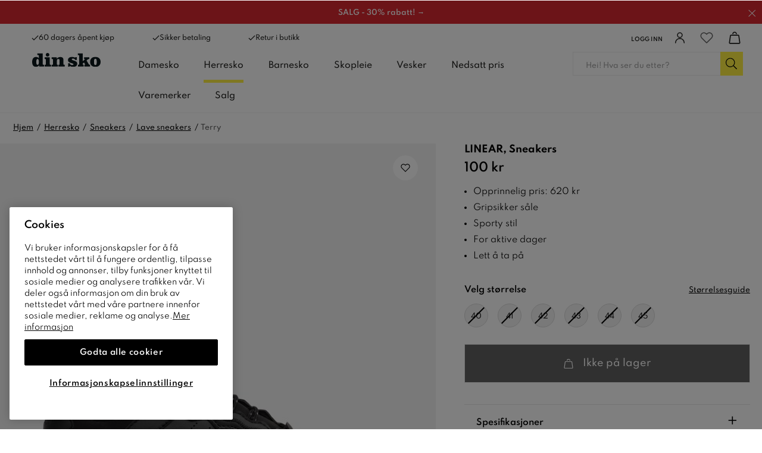

--- FILE ---
content_type: text/html
request_url: https://www.dinsko.no/herresko/sneakers/lave-sneakers/linear-terry-sneakers-sort-339440
body_size: 100204
content:
<!doctype html><html lang="nb"><head><link data-chunk="ProductPage" rel="preload" as="style" href="/static/css/style-ProductPage-d971578c.chunk.css">
<link data-chunk="client" rel="preload" as="style" href="/static/css/style-311abaff.css">
<link data-chunk="client" rel="preload" as="script" href="/static/js/apollo.6.3.7.vendor.js">
<link data-chunk="client" rel="preload" as="script" href="/static/js/react.6.3.7.vendor.js">
<link data-chunk="client" rel="preload" as="script" href="/static/js/bundle.e5281f42.js">
<link data-chunk="client" rel="preload" as="script" href="/static/js/bundle.9ff7ef4a.js">
<link data-chunk="ProductPage" rel="preload" as="script" href="/static/js/752.b99fa4ef.chunk.js">
<link data-chunk="ProductPage" rel="preload" as="script" href="/static/js/449.71b97e50.chunk.js">
<link data-chunk="ProductPage" rel="preload" as="script" href="/static/js/653.5b7ee85c.chunk.js">
<link data-chunk="ProductPage" rel="preload" as="script" href="/static/js/ProductPage.7d23abbd.chunk.js"><meta charset="utf-8"><title data-rh="true">Terry | Sneakers | Sort | Linear - DinSko</title>
  <script>
  window.polyFillsLoaded = false;

    // This is the base function that is later supplanted by startClient.tsx when it is ready to start the client
  window.bootShop = function() {
    window.polyFillsLoaded = true;
  };  
  
  // Set the polyFillsLoaded flag to true and start the shop
  window.onPolyfillLoad = function() {
    window.polyFillsLoaded = true;
    window.bootShop();
  };  
    
  
  // If polyfill service does not respond, start the shop anyway
  if (false) {
    setTimeout(function () {
      if(!window.polyFillsLoaded) {
        window.bootShop();
      }
    }, 5000);
  }
  </script>

  <script>window.bootShop();</script>
<meta name="viewport" content="width=device-width,initial-scale=1,shrink-to-fit=no"><meta name="theme-color" content="#000000"><link rel="preconnect" href="https://storeapi.jetshop.se" crossorigin="anonymous"/><link rel="preconnect" href="https://api-v3.findify.io" crossorigin="anonymous"/><link rel="preconnect" href="https://assets.findify.io" crossorigin="anonymous"/><link rel="preconnect" href="https://cdn.jsdelivr.net" crossorigin="anonymous"/><link rel="preconnect" href="https://www.google.com" crossorigin="anonymous"/><link rel="preconnect" href="https://www.google-analytics.com" crossorigin="anonymous"/><link rel="preconnect" href="https://www.googletagmanager.com" crossorigin="anonymous"/><link rel="preconnect" href="https://assets.voyado.com" crossorigin="anonymous"/><link rel="preconnect" href="https://static.lipscore.com" crossorigin="anonymous"/><link rel="icon" href="/1_favicon.ico" sizes="32x32"/><meta data-rh="true" property="og:type" content="website"/><meta data-rh="true" name="twitter:card" content="summary_large_image"/><meta data-rh="true" property="twitter:domain" content="Dinsko.no"/><meta data-rh="true" property="twitter:url" content="https://www.dinsko.no"/><meta data-rh="true" name="twitter:title" content="Sko | Velg blant skotrendene og finn klassiske favoritter"/><meta data-rh="true" name="twitter:description" content="Kjøp dine favorittsko på DinSko. Finn dine damesko, barnesko og herresko ✔ Handle online eller i butikk ✔60 dagars åpent kjøp"/><meta data-rh="true" name="twitter:image" content="/static/media/dinsko-opengraph.74e8ecaa.jpg"/><meta data-rh="true" name="description" content="Kjøp Sneakers online fra DinSko. Damesko, barnesko og heresko alt fra klassiske til tredy sko! ✔ Always nice price ✔ 60 dagers åpent kjøp"/><meta data-rh="true" property="og:url" content="https://www.dinsko.no/herresko/sneakers/lave-sneakers/linear-terry-sneakers-sort-339440"/><meta data-rh="true" property="og:title" content="Terry | Sneakers | Sort | Linear"/><meta data-rh="true" property="og:description" content="Kjøp Sneakers online fra DinSko. Damesko, barnesko og heresko alt fra klassiske til tredy sko! ✔ Always nice price ✔ 60 dagers åpent kjøp"/><meta data-rh="true" property="og:image" content="https://www.dinsko.no/pub_images/original/DS_339440_A_G.jpg"/><meta data-rh="true" property="product:original_price:amount" content="100"/><meta data-rh="true" property="product:price:amount" content="100"/><meta data-rh="true" property="og:price:currency" content="NOK"/><meta data-rh="true" property="product:brand" content="LINEAR"/><link data-rh="true" rel="preconnect" href="https://nilson.storeapi.jetshop.io"/><link data-rh="true" rel="apple-touch-icon" type="image/png" sizes="57x57" href="/favicons/dinsko/favicon-57.png"/><link data-rh="true" rel="apple-touch-icon" type="image/png" sizes="60x60" href="/favicons/dinsko/favicon-60.png"/><link data-rh="true" rel="apple-touch-icon" type="image/png" sizes="72x72" href="/favicons/dinsko/favicon-72.png"/><link data-rh="true" rel="apple-touch-icon" type="image/png" sizes="76x76" href="/favicons/dinsko/favicon-76.png"/><link data-rh="true" rel="apple-touch-icon" type="image/png" sizes="114x114" href="/favicons/dinsko/favicon-114.png"/><link data-rh="true" rel="apple-touch-icon" type="image/png" sizes="120x120" href="/favicons/dinsko/favicon-120.png"/><link data-rh="true" rel="apple-touch-icon" type="image/png" sizes="144x144" href="/favicons/dinsko/favicon-144.png"/><link data-rh="true" rel="apple-touch-icon" type="image/png" sizes="152x152" href="/favicons/dinsko/favicon-152.png"/><link data-rh="true" rel="icon" type="image/png" sizes="16x16" href="/favicons/dinsko/favicon-16.png"/><link data-rh="true" rel="icon" type="image/png" sizes="32x32" href="/favicons/dinsko/favicon-32.png"/><link data-rh="true" rel="icon" type="image/png" sizes="96x96" href="/favicons/dinsko/favicon-96.png"/><link data-rh="true" rel="icon" type="image/png" sizes="128x128" href="/favicons/dinsko/favicon-128.png"/><link data-rh="true" rel="icon" type="image/png" sizes="196x196" href="/favicons/dinsko/favicon-196.png"/><link data-rh="true" rel="manifest" href="/manifest-dinsko.json"/><link data-rh="true" rel="alternate" href="https://www.dinsko.no/herresko/sneakers/lave-sneakers/linear-terry-sneakers-sort-339440" hrefLang="nb-NO" data-group="Dinsko"/><link data-rh="true" rel="alternate" href="https://www.dinsko.se/herrskor/sneakers/laga-sneakers/linear-terry-sneakers-svarta-339440" hrefLang="sv-SE" data-group="Dinsko"/><link data-rh="true" rel="canonical" href="https://www.dinsko.no/herresko/sneakers/lave-sneakers/linear-terry-sneakers-sort-339440"/><script>window.__ACTIVE_BREAKPOINT__ = "lg";</script><link data-chunk="client" rel="stylesheet" href="/static/css/style-311abaff.css">
<link data-chunk="ProductPage" rel="stylesheet" href="/static/css/style-ProductPage-d971578c.chunk.css"><script>window.dataLayer=window.dataLayer||[],window.dataLayer.push({originalLocation:document.location.protocol+"//"+document.location.hostname+document.location.pathname+document.location.search})</script></head><body class="no-js"><script>document.body.className=document.body.className.replace("no-js","")</script><div id="root"><div aria-live="polite" role="alert" class="w8wy5fq"><a href="#main-content" aria-label="Hopp til hovedinnholdet" tabindex="0">Hopp til hovedinnholdet</a><a href="#findify-search" aria-label="Hopp til søk" tabindex="0">Hopp til søk</a></div><div role="alert" aria-live="polite" class="w18eek49"><div style="background-color:#da2830" class="b1k71fst"><a href="/salg" style="color:#FFFFFF"><span style="color:#FFFFFF" class="notification-text">SALG - 30% rabatt! →</span></a><button class="close" aria-label="Lukk "><svg aria-hidden="true" width="13" height="13" viewBox="0 0 13 13" xmlns="http://www.w3.org/2000/svg" style="color:#FFFFFF"><title>Group 7.11</title><desc>Created using Figma</desc><g transform="translate(17955 -19634)"><g transform="matrix(1 0 0 1 -17948.7 19634.8)"><path d="M 0 5.45936L -0.347204 5.09957L -0.720038 5.45936L -0.347204 5.81915L 0 5.45936ZM 5.31008 -0.359791L -0.347204 5.09957L 0.347204 5.81915L 6.00449 0.359791L 5.31008 -0.359791ZM -0.347204 5.81915L 5.31008 11.2785L 6.00449 10.5589L 0.347204 5.09957L -0.347204 5.81915Z"></path></g><g transform="matrix(-1 0 0 -1 -17948.7 19645.7)"><path d="M 0 5.45936L -0.347204 5.09957L -0.720038 5.45936L -0.347204 5.81915L 0 5.45936ZM 5.31008 -0.359791L -0.347204 5.09957L 0.347204 5.81915L 6.00449 0.359791L 5.31008 -0.359791ZM -0.347204 5.81915L 5.31008 11.2785L 6.00449 10.5589L 0.347204 5.09957L -0.347204 5.81915Z"></path></g></g></svg></button></div></div><header class="c1bqfe3n"><div class="h1bp1988"><div class="cbpo9ds mjqp9b6" style="height:100%;justify-content:space-around"><div class="heina50"><div><ul class="top-nav-left l1yp3nmb"><li class="top-nav-list-item"><div><span class="header-usp-item"><svg aria-hidden="true" width="16" height="13" viewBox="0 0 16 13" xmlns="http://www.w3.org/2000/svg"><title>Shape</title><desc>Created using Figma</desc><g transform="translate(24868 -15859)"><g transform="translate(-24867.4 15860)"><path fill="#1d1d1b" fill-rule="evenodd" d="M 4.78178 9.05122L 1.19544 5.46489L 0 6.66034L 4.78178 11.4421L 15.0284 1.19544L 13.833 0L 4.78178 9.05122Z"></path></g></g></svg>60 dagers åpent kjøp</span></div></li><li class="top-nav-list-item"><div><span class="header-usp-item"><svg aria-hidden="true" width="16" height="13" viewBox="0 0 16 13" xmlns="http://www.w3.org/2000/svg"><title>Shape</title><desc>Created using Figma</desc><g transform="translate(24868 -15859)"><g transform="translate(-24867.4 15860)"><path fill="#1d1d1b" fill-rule="evenodd" d="M 4.78178 9.05122L 1.19544 5.46489L 0 6.66034L 4.78178 11.4421L 15.0284 1.19544L 13.833 0L 4.78178 9.05122Z"></path></g></g></svg>Sikker betaling</span></div></li><li class="top-nav-list-item"><div><span class="header-usp-item"><svg aria-hidden="true" width="16" height="13" viewBox="0 0 16 13" xmlns="http://www.w3.org/2000/svg"><title>Shape</title><desc>Created using Figma</desc><g transform="translate(24868 -15859)"><g transform="translate(-24867.4 15860)"><path fill="#1d1d1b" fill-rule="evenodd" d="M 4.78178 9.05122L 1.19544 5.46489L 0 6.66034L 4.78178 11.4421L 15.0284 1.19544L 13.833 0L 4.78178 9.05122Z"></path></g></g></svg>Retur i butikk</span></div></li></ul></div><ul class="l1yp3nmb"><li class="top-nav-list-item"><a class="header-button m17r8ep0" aria-label="Logg inn" href="/my-pages"><span class="header-text-right">Logg inn</span><span class="icon-container"><svg aria-hidden="true" width="18" height="19" viewBox="0 0 18 19" fill="none" xmlns="http://www.w3.org/2000/svg"><path d="M9 8.9375C11.1746 8.9375 12.9375 7.17462 12.9375 5C12.9375 2.82538 11.1746 1.0625 9 1.0625C6.82538 1.0625 5.0625 2.82538 5.0625 5C5.0625 7.17462 6.82538 8.9375 9 8.9375Z" stroke="#1D1D1B" stroke-width="1.5" stroke-linecap="round" stroke-linejoin="round"></path><path d="M1.6875 17.9375C1.6875 15.9981 2.45792 14.1381 3.82928 12.7668C5.20064 11.3954 7.0606 10.625 9 10.625C10.9394 10.625 12.7994 11.3954 14.1707 12.7668C15.5421 14.1381 16.3125 15.9981 16.3125 17.9375" stroke="#1D1D1B" stroke-width="1.5" stroke-linecap="round" stroke-linejoin="round"></path></svg></span></a></li><li class="top-nav-list-item"><div class="header-button"><button class="badge-svg-wrapper" aria-label="Favoritter"><svg aria-hidden="true" viewBox="0 0 17 15" fill="none" xmlns="http://www.w3.org/2000/svg" stroke-width="1.2"><path d="M14.8434 2.14929C14.4768 1.78493 14.0417 1.4959 13.5627 1.2987C13.0837 1.1015 12.5704 1 12.0519 1C11.5335 1 11.0201 1.1015 10.5411 1.2987C10.0621 1.4959 9.62698 1.78493 9.26046 2.14929L8.49981 2.90512L7.73916 2.14929C6.99882 1.41366 5.9947 1.00038 4.94771 1.00038C3.90071 1.00038 2.89659 1.41366 2.15626 2.14929C1.41592 2.88493 1 3.88267 1 4.92302C1 5.96336 1.41592 6.9611 2.15626 7.69674L2.91691 8.45256L8.49981 14L14.0827 8.45256L14.8434 7.69674C15.21 7.33255 15.5009 6.90014 15.6994 6.42422C15.8979 5.94829 16 5.43818 16 4.92302C16 4.40785 15.8979 3.89774 15.6994 3.42182C15.5009 2.94589 15.21 2.51348 14.8434 2.14929V2.14929Z" stroke="currentColor" stroke-linecap="round" stroke-linejoin="round"></path></svg></button></div></li><li class="top-nav-list-item"><div class="header-button cart"><button class="badge-svg-wrapper" aria-label="Handlekurv "><svg aria-hidden="true" width="18" height="19" viewBox="0 0 18 19" fill="none" xmlns="http://www.w3.org/2000/svg"><path d="M14.2873 5.56264H3.70252C3.44834 5.55227 3.19905 5.63454 3.00096 5.79414C2.80287 5.95374 2.66946 6.17983 2.62552 6.43039L1.12552 16.8666C1.11775 17.0099 1.14036 17.1532 1.19186 17.2871C1.24337 17.421 1.32261 17.5425 1.42438 17.6437C1.52615 17.7448 1.64816 17.8233 1.78239 17.8739C1.91662 17.9246 2.06005 17.9463 2.20327 17.9376H15.7865C15.9297 17.9463 16.0731 17.9246 16.2073 17.8739C16.3415 17.8233 16.4635 17.7448 16.5652 17.6436C16.6669 17.5425 16.746 17.421 16.7975 17.2871C16.8489 17.1531 16.8714 17.0099 16.8635 16.8666L15.3635 6.43039C15.3196 6.17996 15.1863 5.95398 14.9884 5.79439C14.7904 5.63481 14.5413 5.55246 14.2873 5.56264V5.56264Z" stroke="#1D1D1B" stroke-width="1.5" stroke-linecap="round" stroke-linejoin="round"></path><path d="M11.7461 3.35525C11.6229 2.71169 11.2797 2.13102 10.7753 1.71272C10.271 1.29443 9.63685 1.06456 8.98161 1.0625V1.0625C8.3296 1.06536 7.69869 1.29389 7.19609 1.70926C6.6935 2.12462 6.35022 2.7012 6.22461 3.341" stroke="#1D1D1B" stroke-width="1.5" stroke-linecap="round" stroke-linejoin="round"></path></svg></button></div></li></ul></div></div></div><div class="nyc8mxi"><div class="menu-container"><div class="row c1cfme9n mjqp9b6"><div class="sgyktyw"><a aria-label="DinSko - Kjøp dine favorittsko online" href="/"><img alt="DinSko - Kjøp dine favorittsko online" src="https://www.dinsko.no/pub_docs/files/Header/din-sko-logotyp.svg"/></a></div><div class="wqo5i0u"><nav><ul class="top-categories"><li><a aria-haspopup="true" aria-expanded="false" role="button" aria-label="Damesko" href="/damesko">Damesko</a></li><li><a aria-current="page" class="active" aria-haspopup="true" aria-expanded="false" role="button" aria-label="Herresko" href="/herresko">Herresko</a></li><li><a aria-haspopup="true" aria-expanded="false" role="button" aria-label="Barnesko" href="/barnesko">Barnesko</a></li><li><a aria-haspopup="true" aria-expanded="false" role="button" aria-label="Skopleie" href="/skopleie">Skopleie</a></li><li><a aria-haspopup="false" aria-expanded="false" role="button" aria-label="Vesker" href="/vesker">Vesker</a></li><li><a aria-haspopup="false" aria-expanded="false" role="button" aria-label="Nedsatt pris" href="/nedsatt-pris">Nedsatt pris</a></li><li><a aria-haspopup="true" aria-expanded="false" role="button" aria-label="Varemerker" href="/varemerker">Varemerker</a></li><li><a aria-haspopup="false" aria-expanded="false" role="button" aria-label="Salg" href="/salg">Salg</a></li></ul></nav><div class="wddnvhy"><div class="m2a468u"><div class="ik0umuj"><div class="c1v0iny0"><div aria-hidden="true" class="rah-static rah-static--height-zero inner" style="height:0;overflow:hidden"><div></div></div></div></div></div></div></div><div class="search"><div class="s1d3pc0j"><div class="i1jx4zx4"><button class="cancel">Lukk </button><div class="search-field s1uwn06y"><input type="search" placeholder="Hei! Hva ser du etter?" aria-label="Søk-input" id="findify-search" value=""/><button aria-label="Søk" class="b19r7up8"><svg aria-hidden="true" width="20" height="20" viewBox="0 0 20 20" fill="none" xmlns="http://www.w3.org/2000/svg"><path d="M18.8516 18.2617L14.0645 13.4746C13.9902 13.4004 13.8789 13.3633 13.7676 13.3633H13.3594C14.6582 11.9531 15.4375 10.1348 15.4375 8.09375C15.4375 3.86328 11.9492 0.375 7.71875 0.375C3.45117 0.375 0 3.86328 0 8.09375C0 12.3613 3.45117 15.8125 7.71875 15.8125C9.72266 15.8125 11.5781 15.0332 12.9512 13.7715V14.1426C12.9512 14.291 12.9883 14.4023 13.0625 14.4766L17.8496 19.2637C18.0352 19.4492 18.2949 19.4492 18.4805 19.2637L18.8516 18.8926C19.0371 18.707 19.0371 18.4473 18.8516 18.2617ZM7.71875 14.625C4.08203 14.625 1.1875 11.7305 1.1875 8.09375C1.1875 4.49414 4.08203 1.5625 7.71875 1.5625C11.3184 1.5625 14.25 4.49414 14.25 8.09375C14.25 11.7305 11.3184 14.625 7.71875 14.625Z" fill="black"></path></svg></button></div></div></div></div></div></div></div></header><!--$--><main id="main-content" class="mzotlgn"><script data-testid="structured-data" type="application/ld+json">{"@context":"https://schema.org","@type":"Product","name":"Terry","description":"Terry | Sneakers | Sort | Linear","image":["https://www.dinsko.no/pub_images/original/DS_339440_A_G.jpg","https://www.dinsko.no/pub_images/original/DS_339440_N_G.jpg","https://www.dinsko.no/pub_images/original/DS_339440_Q_G.jpg","https://www.dinsko.no/pub_images/original/DS_339440_Y_G.jpg"],"mpn":"339440","sku":"339440","productID":"339440","offers":{"@type":"Offer","priceCurrency":"NOK","price":100,"url":"https://www.dinsko.no/herresko/sneakers/lave-sneakers/linear-terry-sneakers-sort-339440","availability":"https://schema.org/OutOfStock"}}</script><div class="piqrqxy"><div class="mjqp9b6"><script data-testid="structured-data" type="application/ld+json">{"@context":"https://schema.org","@type":"BreadcrumbList","itemListElement":[{"@type":"ListItem","position":1,"name":"Herresko","item":"https://www.dinsko.no/herresko"},{"@type":"ListItem","position":2,"name":"Sneakers","item":"https://www.dinsko.no/herresko/sneakers"},{"@type":"ListItem","position":3,"name":"Lave sneakers","item":"https://www.dinsko.no/herresko/sneakers/lave-sneakers"},{"@type":"ListItem","position":4,"name":"Terry"}]}</script><ul class="s1b8p0mj c1p55kxb s1trcchx"><li class="b1943hhp"><a href="/">Hjem</a></li><li class="b1943hhp"><a href="/herresko">Herresko</a></li><li class="b1943hhp"><a href="/herresko/sneakers">Sneakers</a></li><li class="b1943hhp"><a href="/herresko/sneakers/lave-sneakers">Lave sneakers</a></li><li class="b1943hhp">Terry</li></ul></div><div class="s1obqcq9 cs3jg27 mjqp9b6"><section class="plqnndp"><div class="w15o75hq"><div class="w1q8fgc2" style="--slide-bg:#F3F3F3"><div class="image-gallery" aria-live="polite"><div class="image-gallery-content  image-gallery-thumbnails-bottom"><div class="image-gallery-slide-wrapper  image-gallery-thumbnails-bottom"><button type="button" class="image-gallery-icon image-gallery-left-nav" aria-label="Previous Slide"><svg class="image-gallery-svg" xmlns="http://www.w3.org/2000/svg" viewBox="6 0 12 24" fill="none" stroke="currentColor" stroke-width="1" stroke-linecap="round" stroke-linejoin="round"><polyline points="15 18 9 12 15 6"></polyline></svg></button><button type="button" class="image-gallery-icon image-gallery-right-nav" aria-label="Next Slide"><svg class="image-gallery-svg" xmlns="http://www.w3.org/2000/svg" viewBox="6 0 12 24" fill="none" stroke="currentColor" stroke-width="1" stroke-linecap="round" stroke-linejoin="round"><polyline points="9 18 15 12 9 6"></polyline></svg></button><div class="image-gallery-swipe"><div class="image-gallery-slides"><div aria-label="Go to Slide 1" tabindex="-1" class="image-gallery-slide  image-gallery-center " style="display:inherit;-webkit-transform:translate3d(0%, 0, 0);-moz-transform:translate3d(0%, 0, 0);-ms-transform:translate3d(0%, 0, 0);-o-transform:translate3d(0%, 0, 0);transform:translate3d(0%, 0, 0)" role="button"><div class="image-gallery-image"><div data-flight-image-container="" data-flight-image-loaded="true" title="LINEAR, Sneakers Sort" style="position:relative;overflow:hidden;width:100%;height:auto;padding-bottom:133.3333%"><picture data-flight-image-placeholder=""><img alt="" src="[data-uri]" loading="lazy" aria-hidden="true" style="position:absolute;top:0;left:0;width:100%;height:100%;padding-top:0;object-position:center;object-fit:contain;opacity:0;transition-delay:500ms;font-family:&quot;object-fit: contain&quot;"/></picture><picture data-flight-image=""><source type="image/webp" srcSet="https://www.dinsko.no/pub_images/original/DS_339440_A_G.jpg?extend=copy&amp;width=1280&amp;method=fit&amp;height=1707&amp;quality=100&amp;type=webp&amp;timestamp=1661233447 1280w, https://www.dinsko.no/pub_images/original/DS_339440_A_G.jpg?extend=copy&amp;width=1400&amp;method=fit&amp;height=1867&amp;quality=100&amp;type=webp&amp;timestamp=1661233447 1400w, https://www.dinsko.no/pub_images/original/DS_339440_A_G.jpg?extend=copy&amp;width=240&amp;method=fit&amp;height=320&amp;quality=100&amp;type=webp&amp;timestamp=1661233447 240w, https://www.dinsko.no/pub_images/original/DS_339440_A_G.jpg?extend=copy&amp;width=320&amp;method=fit&amp;height=427&amp;quality=100&amp;type=webp&amp;timestamp=1661233447 320w, https://www.dinsko.no/pub_images/original/DS_339440_A_G.jpg?extend=copy&amp;width=480&amp;method=fit&amp;height=640&amp;quality=100&amp;type=webp&amp;timestamp=1661233447 480w, https://www.dinsko.no/pub_images/original/DS_339440_A_G.jpg?extend=copy&amp;width=640&amp;method=fit&amp;height=853&amp;quality=100&amp;type=webp&amp;timestamp=1661233447 640w, https://www.dinsko.no/pub_images/original/DS_339440_A_G.jpg?extend=copy&amp;width=700&amp;method=fit&amp;height=933&amp;quality=100&amp;type=webp&amp;timestamp=1661233447 700w" sizes="(max-width: 15rem) 100vw, (max-width: 20rem) 100vw, (max-width: 40rem) 100vw, (max-width: 50rem) 700px, (max-width: 64rem) 700px, (max-width: 1160px) 700px, 700px"/><source type="image/jpeg" srcSet="https://www.dinsko.no/pub_images/original/DS_339440_A_G.jpg?extend=copy&amp;width=1280&amp;method=fit&amp;height=1707&amp;quality=100&amp;timestamp=1661233447 1280w, https://www.dinsko.no/pub_images/original/DS_339440_A_G.jpg?extend=copy&amp;width=1400&amp;method=fit&amp;height=1867&amp;quality=100&amp;timestamp=1661233447 1400w, https://www.dinsko.no/pub_images/original/DS_339440_A_G.jpg?extend=copy&amp;width=240&amp;method=fit&amp;height=320&amp;quality=100&amp;timestamp=1661233447 240w, https://www.dinsko.no/pub_images/original/DS_339440_A_G.jpg?extend=copy&amp;width=320&amp;method=fit&amp;height=427&amp;quality=100&amp;timestamp=1661233447 320w, https://www.dinsko.no/pub_images/original/DS_339440_A_G.jpg?extend=copy&amp;width=480&amp;method=fit&amp;height=640&amp;quality=100&amp;timestamp=1661233447 480w, https://www.dinsko.no/pub_images/original/DS_339440_A_G.jpg?extend=copy&amp;width=640&amp;method=fit&amp;height=853&amp;quality=100&amp;timestamp=1661233447 640w, https://www.dinsko.no/pub_images/original/DS_339440_A_G.jpg?extend=copy&amp;width=700&amp;method=fit&amp;height=933&amp;quality=100&amp;timestamp=1661233447 700w" sizes="(max-width: 15rem) 100vw, (max-width: 20rem) 100vw, (max-width: 40rem) 100vw, (max-width: 50rem) 700px, (max-width: 64rem) 700px, (max-width: 1160px) 700px, 700px"/><img alt="LINEAR, Sneakers Sort" sizes="(max-width: 15rem) 100vw, (max-width: 20rem) 100vw, (max-width: 40rem) 100vw, (max-width: 50rem) 700px, (max-width: 64rem) 700px, (max-width: 1160px) 700px, 700px" srcSet="https://www.dinsko.no/pub_images/original/DS_339440_A_G.jpg?extend=copy&amp;width=1280&amp;method=fit&amp;height=1707&amp;quality=100&amp;timestamp=1661233447 1280w, https://www.dinsko.no/pub_images/original/DS_339440_A_G.jpg?extend=copy&amp;width=1400&amp;method=fit&amp;height=1867&amp;quality=100&amp;timestamp=1661233447 1400w, https://www.dinsko.no/pub_images/original/DS_339440_A_G.jpg?extend=copy&amp;width=240&amp;method=fit&amp;height=320&amp;quality=100&amp;timestamp=1661233447 240w, https://www.dinsko.no/pub_images/original/DS_339440_A_G.jpg?extend=copy&amp;width=320&amp;method=fit&amp;height=427&amp;quality=100&amp;timestamp=1661233447 320w, https://www.dinsko.no/pub_images/original/DS_339440_A_G.jpg?extend=copy&amp;width=480&amp;method=fit&amp;height=640&amp;quality=100&amp;timestamp=1661233447 480w, https://www.dinsko.no/pub_images/original/DS_339440_A_G.jpg?extend=copy&amp;width=640&amp;method=fit&amp;height=853&amp;quality=100&amp;timestamp=1661233447 640w, https://www.dinsko.no/pub_images/original/DS_339440_A_G.jpg?extend=copy&amp;width=700&amp;method=fit&amp;height=933&amp;quality=100&amp;timestamp=1661233447 700w" src="https://www.dinsko.no/pub_images/original/DS_339440_A_G.jpg" loading="eager" fetchpriority="high" style="position:absolute;top:0;left:0;width:100%;height:100%;padding-top:0;object-position:center;object-fit:contain;opacity:1;transition:opacity 500ms;font-family:&quot;object-fit: contain&quot;"/></picture><noscript><picture><img alt="LINEAR, Sneakers Sort" sizes="(max-width: 15rem) 100vw, (max-width: 20rem) 100vw, (max-width: 40rem) 100vw, (max-width: 50rem) 700px, (max-width: 64rem) 700px, (max-width: 1160px) 700px, 700px" srcSet="https://www.dinsko.no/pub_images/original/DS_339440_A_G.jpg?extend=copy&amp;width=1280&amp;method=fit&amp;height=1707&amp;quality=100&amp;timestamp=1661233447 1280w, https://www.dinsko.no/pub_images/original/DS_339440_A_G.jpg?extend=copy&amp;width=1400&amp;method=fit&amp;height=1867&amp;quality=100&amp;timestamp=1661233447 1400w, https://www.dinsko.no/pub_images/original/DS_339440_A_G.jpg?extend=copy&amp;width=240&amp;method=fit&amp;height=320&amp;quality=100&amp;timestamp=1661233447 240w, https://www.dinsko.no/pub_images/original/DS_339440_A_G.jpg?extend=copy&amp;width=320&amp;method=fit&amp;height=427&amp;quality=100&amp;timestamp=1661233447 320w, https://www.dinsko.no/pub_images/original/DS_339440_A_G.jpg?extend=copy&amp;width=480&amp;method=fit&amp;height=640&amp;quality=100&amp;timestamp=1661233447 480w, https://www.dinsko.no/pub_images/original/DS_339440_A_G.jpg?extend=copy&amp;width=640&amp;method=fit&amp;height=853&amp;quality=100&amp;timestamp=1661233447 640w, https://www.dinsko.no/pub_images/original/DS_339440_A_G.jpg?extend=copy&amp;width=700&amp;method=fit&amp;height=933&amp;quality=100&amp;timestamp=1661233447 700w" src="https://www.dinsko.no/pub_images/original/DS_339440_A_G.jpg" loading="eager" fetchpriority="high" style="position:absolute;top:0;left:0;width:100%;height:100%;padding-top:0;object-position:center;object-fit:contain"/></picture></noscript></div></div></div><div aria-label="Go to Slide 2" tabindex="-1" class="image-gallery-slide  image-gallery-right " style="display:inherit;-webkit-transform:translate3d(100%, 0, 0);-moz-transform:translate3d(100%, 0, 0);-ms-transform:translate3d(100%, 0, 0);-o-transform:translate3d(100%, 0, 0);transform:translate3d(100%, 0, 0)" role="button"><div class="image-gallery-image"><div data-flight-image-container="" data-flight-image-loaded="false" title="LINEAR, Sneakers Sort" style="position:relative;overflow:hidden;width:100%;height:auto;padding-bottom:133.3333%"><picture data-flight-image-placeholder=""><img alt="" src="https://www.dinsko.no/pub_images/original/DS_339440_N_G.jpg?extend=copy&amp;width=240&amp;method=fit&amp;height=320&amp;sigma=2.5&amp;minampl=0.5&amp;quality=30&amp;type=auto&amp;timestamp=1661233447" loading="lazy" aria-hidden="true" style="position:absolute;top:0;left:0;width:100%;height:100%;padding-top:0;object-position:center;object-fit:contain;opacity:0.6;transition-delay:500ms;font-family:&quot;object-fit: contain&quot;"/></picture><picture data-flight-image=""><source type="image/webp" srcSet="https://www.dinsko.no/pub_images/original/DS_339440_N_G.jpg?extend=copy&amp;width=1280&amp;method=fit&amp;height=1707&amp;quality=100&amp;type=webp&amp;timestamp=1661233447 1280w, https://www.dinsko.no/pub_images/original/DS_339440_N_G.jpg?extend=copy&amp;width=1400&amp;method=fit&amp;height=1867&amp;quality=100&amp;type=webp&amp;timestamp=1661233447 1400w, https://www.dinsko.no/pub_images/original/DS_339440_N_G.jpg?extend=copy&amp;width=240&amp;method=fit&amp;height=320&amp;quality=100&amp;type=webp&amp;timestamp=1661233447 240w, https://www.dinsko.no/pub_images/original/DS_339440_N_G.jpg?extend=copy&amp;width=320&amp;method=fit&amp;height=427&amp;quality=100&amp;type=webp&amp;timestamp=1661233447 320w, https://www.dinsko.no/pub_images/original/DS_339440_N_G.jpg?extend=copy&amp;width=480&amp;method=fit&amp;height=640&amp;quality=100&amp;type=webp&amp;timestamp=1661233447 480w, https://www.dinsko.no/pub_images/original/DS_339440_N_G.jpg?extend=copy&amp;width=640&amp;method=fit&amp;height=853&amp;quality=100&amp;type=webp&amp;timestamp=1661233447 640w, https://www.dinsko.no/pub_images/original/DS_339440_N_G.jpg?extend=copy&amp;width=700&amp;method=fit&amp;height=933&amp;quality=100&amp;type=webp&amp;timestamp=1661233447 700w" sizes="(max-width: 15rem) 100vw, (max-width: 20rem) 100vw, (max-width: 40rem) 100vw, (max-width: 50rem) 700px, (max-width: 64rem) 700px, (max-width: 1160px) 700px, 700px"/><source type="image/jpeg" srcSet="https://www.dinsko.no/pub_images/original/DS_339440_N_G.jpg?extend=copy&amp;width=1280&amp;method=fit&amp;height=1707&amp;quality=100&amp;timestamp=1661233447 1280w, https://www.dinsko.no/pub_images/original/DS_339440_N_G.jpg?extend=copy&amp;width=1400&amp;method=fit&amp;height=1867&amp;quality=100&amp;timestamp=1661233447 1400w, https://www.dinsko.no/pub_images/original/DS_339440_N_G.jpg?extend=copy&amp;width=240&amp;method=fit&amp;height=320&amp;quality=100&amp;timestamp=1661233447 240w, https://www.dinsko.no/pub_images/original/DS_339440_N_G.jpg?extend=copy&amp;width=320&amp;method=fit&amp;height=427&amp;quality=100&amp;timestamp=1661233447 320w, https://www.dinsko.no/pub_images/original/DS_339440_N_G.jpg?extend=copy&amp;width=480&amp;method=fit&amp;height=640&amp;quality=100&amp;timestamp=1661233447 480w, https://www.dinsko.no/pub_images/original/DS_339440_N_G.jpg?extend=copy&amp;width=640&amp;method=fit&amp;height=853&amp;quality=100&amp;timestamp=1661233447 640w, https://www.dinsko.no/pub_images/original/DS_339440_N_G.jpg?extend=copy&amp;width=700&amp;method=fit&amp;height=933&amp;quality=100&amp;timestamp=1661233447 700w" sizes="(max-width: 15rem) 100vw, (max-width: 20rem) 100vw, (max-width: 40rem) 100vw, (max-width: 50rem) 700px, (max-width: 64rem) 700px, (max-width: 1160px) 700px, 700px"/><img alt="LINEAR, Sneakers Sort" sizes="(max-width: 15rem) 100vw, (max-width: 20rem) 100vw, (max-width: 40rem) 100vw, (max-width: 50rem) 700px, (max-width: 64rem) 700px, (max-width: 1160px) 700px, 700px" srcSet="https://www.dinsko.no/pub_images/original/DS_339440_N_G.jpg?extend=copy&amp;width=1280&amp;method=fit&amp;height=1707&amp;quality=100&amp;timestamp=1661233447 1280w, https://www.dinsko.no/pub_images/original/DS_339440_N_G.jpg?extend=copy&amp;width=1400&amp;method=fit&amp;height=1867&amp;quality=100&amp;timestamp=1661233447 1400w, https://www.dinsko.no/pub_images/original/DS_339440_N_G.jpg?extend=copy&amp;width=240&amp;method=fit&amp;height=320&amp;quality=100&amp;timestamp=1661233447 240w, https://www.dinsko.no/pub_images/original/DS_339440_N_G.jpg?extend=copy&amp;width=320&amp;method=fit&amp;height=427&amp;quality=100&amp;timestamp=1661233447 320w, https://www.dinsko.no/pub_images/original/DS_339440_N_G.jpg?extend=copy&amp;width=480&amp;method=fit&amp;height=640&amp;quality=100&amp;timestamp=1661233447 480w, https://www.dinsko.no/pub_images/original/DS_339440_N_G.jpg?extend=copy&amp;width=640&amp;method=fit&amp;height=853&amp;quality=100&amp;timestamp=1661233447 640w, https://www.dinsko.no/pub_images/original/DS_339440_N_G.jpg?extend=copy&amp;width=700&amp;method=fit&amp;height=933&amp;quality=100&amp;timestamp=1661233447 700w" src="https://www.dinsko.no/pub_images/original/DS_339440_N_G.jpg" loading="lazy" fetchpriority="auto" style="position:absolute;top:0;left:0;width:100%;height:100%;padding-top:0;object-position:center;object-fit:contain;opacity:0;transition:opacity 500ms;font-family:&quot;object-fit: contain&quot;"/></picture><noscript><picture><img alt="LINEAR, Sneakers Sort" sizes="(max-width: 15rem) 100vw, (max-width: 20rem) 100vw, (max-width: 40rem) 100vw, (max-width: 50rem) 700px, (max-width: 64rem) 700px, (max-width: 1160px) 700px, 700px" srcSet="https://www.dinsko.no/pub_images/original/DS_339440_N_G.jpg?extend=copy&amp;width=1280&amp;method=fit&amp;height=1707&amp;quality=100&amp;timestamp=1661233447 1280w, https://www.dinsko.no/pub_images/original/DS_339440_N_G.jpg?extend=copy&amp;width=1400&amp;method=fit&amp;height=1867&amp;quality=100&amp;timestamp=1661233447 1400w, https://www.dinsko.no/pub_images/original/DS_339440_N_G.jpg?extend=copy&amp;width=240&amp;method=fit&amp;height=320&amp;quality=100&amp;timestamp=1661233447 240w, https://www.dinsko.no/pub_images/original/DS_339440_N_G.jpg?extend=copy&amp;width=320&amp;method=fit&amp;height=427&amp;quality=100&amp;timestamp=1661233447 320w, https://www.dinsko.no/pub_images/original/DS_339440_N_G.jpg?extend=copy&amp;width=480&amp;method=fit&amp;height=640&amp;quality=100&amp;timestamp=1661233447 480w, https://www.dinsko.no/pub_images/original/DS_339440_N_G.jpg?extend=copy&amp;width=640&amp;method=fit&amp;height=853&amp;quality=100&amp;timestamp=1661233447 640w, https://www.dinsko.no/pub_images/original/DS_339440_N_G.jpg?extend=copy&amp;width=700&amp;method=fit&amp;height=933&amp;quality=100&amp;timestamp=1661233447 700w" src="https://www.dinsko.no/pub_images/original/DS_339440_N_G.jpg" loading="lazy" fetchpriority="auto" style="position:absolute;top:0;left:0;width:100%;height:100%;padding-top:0;object-position:center;object-fit:contain"/></picture></noscript></div></div></div><div aria-label="Go to Slide 3" tabindex="-1" class="image-gallery-slide  " style="display:inherit;-webkit-transform:translate3d(200%, 0, 0);-moz-transform:translate3d(200%, 0, 0);-ms-transform:translate3d(200%, 0, 0);-o-transform:translate3d(200%, 0, 0);transform:translate3d(200%, 0, 0)" role="button"><div class="image-gallery-image"><div data-flight-image-container="" data-flight-image-loaded="false" title="LINEAR, Sneakers Sort" style="position:relative;overflow:hidden;width:100%;height:auto;padding-bottom:133.3333%"><picture data-flight-image-placeholder=""><img alt="" src="https://www.dinsko.no/pub_images/original/DS_339440_Q_G.jpg?extend=copy&amp;width=240&amp;method=fit&amp;height=320&amp;sigma=2.5&amp;minampl=0.5&amp;quality=30&amp;type=auto&amp;timestamp=1661233447" loading="lazy" aria-hidden="true" style="position:absolute;top:0;left:0;width:100%;height:100%;padding-top:0;object-position:center;object-fit:contain;opacity:0.6;transition-delay:500ms;font-family:&quot;object-fit: contain&quot;"/></picture><picture data-flight-image=""><source type="image/webp" srcSet="https://www.dinsko.no/pub_images/original/DS_339440_Q_G.jpg?extend=copy&amp;width=1280&amp;method=fit&amp;height=1707&amp;quality=100&amp;type=webp&amp;timestamp=1661233447 1280w, https://www.dinsko.no/pub_images/original/DS_339440_Q_G.jpg?extend=copy&amp;width=1400&amp;method=fit&amp;height=1867&amp;quality=100&amp;type=webp&amp;timestamp=1661233447 1400w, https://www.dinsko.no/pub_images/original/DS_339440_Q_G.jpg?extend=copy&amp;width=240&amp;method=fit&amp;height=320&amp;quality=100&amp;type=webp&amp;timestamp=1661233447 240w, https://www.dinsko.no/pub_images/original/DS_339440_Q_G.jpg?extend=copy&amp;width=320&amp;method=fit&amp;height=427&amp;quality=100&amp;type=webp&amp;timestamp=1661233447 320w, https://www.dinsko.no/pub_images/original/DS_339440_Q_G.jpg?extend=copy&amp;width=480&amp;method=fit&amp;height=640&amp;quality=100&amp;type=webp&amp;timestamp=1661233447 480w, https://www.dinsko.no/pub_images/original/DS_339440_Q_G.jpg?extend=copy&amp;width=640&amp;method=fit&amp;height=853&amp;quality=100&amp;type=webp&amp;timestamp=1661233447 640w, https://www.dinsko.no/pub_images/original/DS_339440_Q_G.jpg?extend=copy&amp;width=700&amp;method=fit&amp;height=933&amp;quality=100&amp;type=webp&amp;timestamp=1661233447 700w" sizes="(max-width: 15rem) 100vw, (max-width: 20rem) 100vw, (max-width: 40rem) 100vw, (max-width: 50rem) 700px, (max-width: 64rem) 700px, (max-width: 1160px) 700px, 700px"/><source type="image/jpeg" srcSet="https://www.dinsko.no/pub_images/original/DS_339440_Q_G.jpg?extend=copy&amp;width=1280&amp;method=fit&amp;height=1707&amp;quality=100&amp;timestamp=1661233447 1280w, https://www.dinsko.no/pub_images/original/DS_339440_Q_G.jpg?extend=copy&amp;width=1400&amp;method=fit&amp;height=1867&amp;quality=100&amp;timestamp=1661233447 1400w, https://www.dinsko.no/pub_images/original/DS_339440_Q_G.jpg?extend=copy&amp;width=240&amp;method=fit&amp;height=320&amp;quality=100&amp;timestamp=1661233447 240w, https://www.dinsko.no/pub_images/original/DS_339440_Q_G.jpg?extend=copy&amp;width=320&amp;method=fit&amp;height=427&amp;quality=100&amp;timestamp=1661233447 320w, https://www.dinsko.no/pub_images/original/DS_339440_Q_G.jpg?extend=copy&amp;width=480&amp;method=fit&amp;height=640&amp;quality=100&amp;timestamp=1661233447 480w, https://www.dinsko.no/pub_images/original/DS_339440_Q_G.jpg?extend=copy&amp;width=640&amp;method=fit&amp;height=853&amp;quality=100&amp;timestamp=1661233447 640w, https://www.dinsko.no/pub_images/original/DS_339440_Q_G.jpg?extend=copy&amp;width=700&amp;method=fit&amp;height=933&amp;quality=100&amp;timestamp=1661233447 700w" sizes="(max-width: 15rem) 100vw, (max-width: 20rem) 100vw, (max-width: 40rem) 100vw, (max-width: 50rem) 700px, (max-width: 64rem) 700px, (max-width: 1160px) 700px, 700px"/><img alt="LINEAR, Sneakers Sort" sizes="(max-width: 15rem) 100vw, (max-width: 20rem) 100vw, (max-width: 40rem) 100vw, (max-width: 50rem) 700px, (max-width: 64rem) 700px, (max-width: 1160px) 700px, 700px" srcSet="https://www.dinsko.no/pub_images/original/DS_339440_Q_G.jpg?extend=copy&amp;width=1280&amp;method=fit&amp;height=1707&amp;quality=100&amp;timestamp=1661233447 1280w, https://www.dinsko.no/pub_images/original/DS_339440_Q_G.jpg?extend=copy&amp;width=1400&amp;method=fit&amp;height=1867&amp;quality=100&amp;timestamp=1661233447 1400w, https://www.dinsko.no/pub_images/original/DS_339440_Q_G.jpg?extend=copy&amp;width=240&amp;method=fit&amp;height=320&amp;quality=100&amp;timestamp=1661233447 240w, https://www.dinsko.no/pub_images/original/DS_339440_Q_G.jpg?extend=copy&amp;width=320&amp;method=fit&amp;height=427&amp;quality=100&amp;timestamp=1661233447 320w, https://www.dinsko.no/pub_images/original/DS_339440_Q_G.jpg?extend=copy&amp;width=480&amp;method=fit&amp;height=640&amp;quality=100&amp;timestamp=1661233447 480w, https://www.dinsko.no/pub_images/original/DS_339440_Q_G.jpg?extend=copy&amp;width=640&amp;method=fit&amp;height=853&amp;quality=100&amp;timestamp=1661233447 640w, https://www.dinsko.no/pub_images/original/DS_339440_Q_G.jpg?extend=copy&amp;width=700&amp;method=fit&amp;height=933&amp;quality=100&amp;timestamp=1661233447 700w" src="https://www.dinsko.no/pub_images/original/DS_339440_Q_G.jpg" loading="lazy" fetchpriority="auto" style="position:absolute;top:0;left:0;width:100%;height:100%;padding-top:0;object-position:center;object-fit:contain;opacity:0;transition:opacity 500ms;font-family:&quot;object-fit: contain&quot;"/></picture><noscript><picture><img alt="LINEAR, Sneakers Sort" sizes="(max-width: 15rem) 100vw, (max-width: 20rem) 100vw, (max-width: 40rem) 100vw, (max-width: 50rem) 700px, (max-width: 64rem) 700px, (max-width: 1160px) 700px, 700px" srcSet="https://www.dinsko.no/pub_images/original/DS_339440_Q_G.jpg?extend=copy&amp;width=1280&amp;method=fit&amp;height=1707&amp;quality=100&amp;timestamp=1661233447 1280w, https://www.dinsko.no/pub_images/original/DS_339440_Q_G.jpg?extend=copy&amp;width=1400&amp;method=fit&amp;height=1867&amp;quality=100&amp;timestamp=1661233447 1400w, https://www.dinsko.no/pub_images/original/DS_339440_Q_G.jpg?extend=copy&amp;width=240&amp;method=fit&amp;height=320&amp;quality=100&amp;timestamp=1661233447 240w, https://www.dinsko.no/pub_images/original/DS_339440_Q_G.jpg?extend=copy&amp;width=320&amp;method=fit&amp;height=427&amp;quality=100&amp;timestamp=1661233447 320w, https://www.dinsko.no/pub_images/original/DS_339440_Q_G.jpg?extend=copy&amp;width=480&amp;method=fit&amp;height=640&amp;quality=100&amp;timestamp=1661233447 480w, https://www.dinsko.no/pub_images/original/DS_339440_Q_G.jpg?extend=copy&amp;width=640&amp;method=fit&amp;height=853&amp;quality=100&amp;timestamp=1661233447 640w, https://www.dinsko.no/pub_images/original/DS_339440_Q_G.jpg?extend=copy&amp;width=700&amp;method=fit&amp;height=933&amp;quality=100&amp;timestamp=1661233447 700w" src="https://www.dinsko.no/pub_images/original/DS_339440_Q_G.jpg" loading="lazy" fetchpriority="auto" style="position:absolute;top:0;left:0;width:100%;height:100%;padding-top:0;object-position:center;object-fit:contain"/></picture></noscript></div></div></div><div aria-label="Go to Slide 4" tabindex="-1" class="image-gallery-slide  image-gallery-left " style="display:inherit;-webkit-transform:translate3d(-100%, 0, 0);-moz-transform:translate3d(-100%, 0, 0);-ms-transform:translate3d(-100%, 0, 0);-o-transform:translate3d(-100%, 0, 0);transform:translate3d(-100%, 0, 0)" role="button"><div class="image-gallery-image"><div data-flight-image-container="" data-flight-image-loaded="false" title="LINEAR, Sneakers Sort" style="position:relative;overflow:hidden;width:100%;height:auto;padding-bottom:133.3333%"><picture data-flight-image-placeholder=""><img alt="" src="https://www.dinsko.no/pub_images/original/DS_339440_Y_G.jpg?extend=copy&amp;width=240&amp;method=fit&amp;height=320&amp;sigma=2.5&amp;minampl=0.5&amp;quality=30&amp;type=auto&amp;timestamp=1661233447" loading="lazy" aria-hidden="true" style="position:absolute;top:0;left:0;width:100%;height:100%;padding-top:0;object-position:center;object-fit:contain;opacity:0.6;transition-delay:500ms;font-family:&quot;object-fit: contain&quot;"/></picture><picture data-flight-image=""><source type="image/webp" srcSet="https://www.dinsko.no/pub_images/original/DS_339440_Y_G.jpg?extend=copy&amp;width=1280&amp;method=fit&amp;height=1707&amp;quality=100&amp;type=webp&amp;timestamp=1661233447 1280w, https://www.dinsko.no/pub_images/original/DS_339440_Y_G.jpg?extend=copy&amp;width=1400&amp;method=fit&amp;height=1867&amp;quality=100&amp;type=webp&amp;timestamp=1661233447 1400w, https://www.dinsko.no/pub_images/original/DS_339440_Y_G.jpg?extend=copy&amp;width=240&amp;method=fit&amp;height=320&amp;quality=100&amp;type=webp&amp;timestamp=1661233447 240w, https://www.dinsko.no/pub_images/original/DS_339440_Y_G.jpg?extend=copy&amp;width=320&amp;method=fit&amp;height=427&amp;quality=100&amp;type=webp&amp;timestamp=1661233447 320w, https://www.dinsko.no/pub_images/original/DS_339440_Y_G.jpg?extend=copy&amp;width=480&amp;method=fit&amp;height=640&amp;quality=100&amp;type=webp&amp;timestamp=1661233447 480w, https://www.dinsko.no/pub_images/original/DS_339440_Y_G.jpg?extend=copy&amp;width=640&amp;method=fit&amp;height=853&amp;quality=100&amp;type=webp&amp;timestamp=1661233447 640w, https://www.dinsko.no/pub_images/original/DS_339440_Y_G.jpg?extend=copy&amp;width=700&amp;method=fit&amp;height=933&amp;quality=100&amp;type=webp&amp;timestamp=1661233447 700w" sizes="(max-width: 15rem) 100vw, (max-width: 20rem) 100vw, (max-width: 40rem) 100vw, (max-width: 50rem) 700px, (max-width: 64rem) 700px, (max-width: 1160px) 700px, 700px"/><source type="image/jpeg" srcSet="https://www.dinsko.no/pub_images/original/DS_339440_Y_G.jpg?extend=copy&amp;width=1280&amp;method=fit&amp;height=1707&amp;quality=100&amp;timestamp=1661233447 1280w, https://www.dinsko.no/pub_images/original/DS_339440_Y_G.jpg?extend=copy&amp;width=1400&amp;method=fit&amp;height=1867&amp;quality=100&amp;timestamp=1661233447 1400w, https://www.dinsko.no/pub_images/original/DS_339440_Y_G.jpg?extend=copy&amp;width=240&amp;method=fit&amp;height=320&amp;quality=100&amp;timestamp=1661233447 240w, https://www.dinsko.no/pub_images/original/DS_339440_Y_G.jpg?extend=copy&amp;width=320&amp;method=fit&amp;height=427&amp;quality=100&amp;timestamp=1661233447 320w, https://www.dinsko.no/pub_images/original/DS_339440_Y_G.jpg?extend=copy&amp;width=480&amp;method=fit&amp;height=640&amp;quality=100&amp;timestamp=1661233447 480w, https://www.dinsko.no/pub_images/original/DS_339440_Y_G.jpg?extend=copy&amp;width=640&amp;method=fit&amp;height=853&amp;quality=100&amp;timestamp=1661233447 640w, https://www.dinsko.no/pub_images/original/DS_339440_Y_G.jpg?extend=copy&amp;width=700&amp;method=fit&amp;height=933&amp;quality=100&amp;timestamp=1661233447 700w" sizes="(max-width: 15rem) 100vw, (max-width: 20rem) 100vw, (max-width: 40rem) 100vw, (max-width: 50rem) 700px, (max-width: 64rem) 700px, (max-width: 1160px) 700px, 700px"/><img alt="LINEAR, Sneakers Sort" sizes="(max-width: 15rem) 100vw, (max-width: 20rem) 100vw, (max-width: 40rem) 100vw, (max-width: 50rem) 700px, (max-width: 64rem) 700px, (max-width: 1160px) 700px, 700px" srcSet="https://www.dinsko.no/pub_images/original/DS_339440_Y_G.jpg?extend=copy&amp;width=1280&amp;method=fit&amp;height=1707&amp;quality=100&amp;timestamp=1661233447 1280w, https://www.dinsko.no/pub_images/original/DS_339440_Y_G.jpg?extend=copy&amp;width=1400&amp;method=fit&amp;height=1867&amp;quality=100&amp;timestamp=1661233447 1400w, https://www.dinsko.no/pub_images/original/DS_339440_Y_G.jpg?extend=copy&amp;width=240&amp;method=fit&amp;height=320&amp;quality=100&amp;timestamp=1661233447 240w, https://www.dinsko.no/pub_images/original/DS_339440_Y_G.jpg?extend=copy&amp;width=320&amp;method=fit&amp;height=427&amp;quality=100&amp;timestamp=1661233447 320w, https://www.dinsko.no/pub_images/original/DS_339440_Y_G.jpg?extend=copy&amp;width=480&amp;method=fit&amp;height=640&amp;quality=100&amp;timestamp=1661233447 480w, https://www.dinsko.no/pub_images/original/DS_339440_Y_G.jpg?extend=copy&amp;width=640&amp;method=fit&amp;height=853&amp;quality=100&amp;timestamp=1661233447 640w, https://www.dinsko.no/pub_images/original/DS_339440_Y_G.jpg?extend=copy&amp;width=700&amp;method=fit&amp;height=933&amp;quality=100&amp;timestamp=1661233447 700w" src="https://www.dinsko.no/pub_images/original/DS_339440_Y_G.jpg" loading="lazy" fetchpriority="auto" style="position:absolute;top:0;left:0;width:100%;height:100%;padding-top:0;object-position:center;object-fit:contain;opacity:0;transition:opacity 500ms;font-family:&quot;object-fit: contain&quot;"/></picture><noscript><picture><img alt="LINEAR, Sneakers Sort" sizes="(max-width: 15rem) 100vw, (max-width: 20rem) 100vw, (max-width: 40rem) 100vw, (max-width: 50rem) 700px, (max-width: 64rem) 700px, (max-width: 1160px) 700px, 700px" srcSet="https://www.dinsko.no/pub_images/original/DS_339440_Y_G.jpg?extend=copy&amp;width=1280&amp;method=fit&amp;height=1707&amp;quality=100&amp;timestamp=1661233447 1280w, https://www.dinsko.no/pub_images/original/DS_339440_Y_G.jpg?extend=copy&amp;width=1400&amp;method=fit&amp;height=1867&amp;quality=100&amp;timestamp=1661233447 1400w, https://www.dinsko.no/pub_images/original/DS_339440_Y_G.jpg?extend=copy&amp;width=240&amp;method=fit&amp;height=320&amp;quality=100&amp;timestamp=1661233447 240w, https://www.dinsko.no/pub_images/original/DS_339440_Y_G.jpg?extend=copy&amp;width=320&amp;method=fit&amp;height=427&amp;quality=100&amp;timestamp=1661233447 320w, https://www.dinsko.no/pub_images/original/DS_339440_Y_G.jpg?extend=copy&amp;width=480&amp;method=fit&amp;height=640&amp;quality=100&amp;timestamp=1661233447 480w, https://www.dinsko.no/pub_images/original/DS_339440_Y_G.jpg?extend=copy&amp;width=640&amp;method=fit&amp;height=853&amp;quality=100&amp;timestamp=1661233447 640w, https://www.dinsko.no/pub_images/original/DS_339440_Y_G.jpg?extend=copy&amp;width=700&amp;method=fit&amp;height=933&amp;quality=100&amp;timestamp=1661233447 700w" src="https://www.dinsko.no/pub_images/original/DS_339440_Y_G.jpg" loading="lazy" fetchpriority="auto" style="position:absolute;top:0;left:0;width:100%;height:100%;padding-top:0;object-position:center;object-fit:contain"/></picture></noscript></div></div></div></div></div><div class="image-gallery-bullets"><div class="image-gallery-bullets-container" role="navigation" aria-label="Bullet Navigation"><button type="button" class="image-gallery-bullet active" aria-pressed="true" aria-label="Go to Slide 1"></button><button type="button" class="image-gallery-bullet" aria-pressed="false" aria-label="Go to Slide 2"></button><button type="button" class="image-gallery-bullet" aria-pressed="false" aria-label="Go to Slide 3"></button><button type="button" class="image-gallery-bullet" aria-pressed="false" aria-label="Go to Slide 4"></button></div></div></div></div></div></div><div class="favourites-container"><div class="f1szgs5c"><button aria-label="Legg til i favoritter" tabindex="0"><svg aria-hidden="true" viewBox="0 0 17 15" fill="none" xmlns="http://www.w3.org/2000/svg" stroke-width="1.2" class="inactive" style="height:1em;width:1em"><path d="M14.8434 2.14929C14.4768 1.78493 14.0417 1.4959 13.5627 1.2987C13.0837 1.1015 12.5704 1 12.0519 1C11.5335 1 11.0201 1.1015 10.5411 1.2987C10.0621 1.4959 9.62698 1.78493 9.26046 2.14929L8.49981 2.90512L7.73916 2.14929C6.99882 1.41366 5.9947 1.00038 4.94771 1.00038C3.90071 1.00038 2.89659 1.41366 2.15626 2.14929C1.41592 2.88493 1 3.88267 1 4.92302C1 5.96336 1.41592 6.9611 2.15626 7.69674L2.91691 8.45256L8.49981 14L14.0827 8.45256L14.8434 7.69674C15.21 7.33255 15.5009 6.90014 15.6994 6.42422C15.8979 5.94829 16 5.43818 16 4.92302C16 4.40785 15.8979 3.89774 15.6994 3.42182C15.5009 2.94589 15.21 2.51348 14.8434 2.14929V2.14929Z" stroke="currentColor" stroke-linecap="round" stroke-linejoin="round"></path></svg></button></div></div><div class="b1rz8nz2"><div class="bmsl84f o14zovvc ds"><span>Nedsatt pris</span></div></div></div></section><section class="plqnndp"><div class="product-details"><div class="product-container"><div><div class="product-header"><h1 data-testid="product-title">LINEAR, Sneakers</h1></div><div class="price-container"><div class="default-price-container p1hjjagf" style="--p1hjjagf-17:line-through"><div class="default-price-container"><div class="w3at5yo"><div class="iw6yzi6" style="--iw6yzi6-0:none"><div class="wfsqmst" data-flight-price=""><div class="visually-hidden"><span>Pris <!-- -->: <!-- -->100 kr</span></div><div class="price n77d0ua" aria-hidden="true">100 kr</div></div></div></div></div></div></div></div><div class="p1cqhbsg"><div id="lipscore-rating" class="hide" ls-product-name="LINEAR, Sneakers" ls-image-url="https://www.dinsko.no/pub_images/original/DS_339440_A_G.jpg" ls-brand="LINEAR" ls-product-id="339440" ls-product-url="https://www.dinsko.no/herresko/sneakers/lave-sneakers/linear-terry-sneakers-sort-339440" ls-description="Terry | Sneakers | Sort | Linear" ls-price="100" ls-price-currency="NOK" ls-gtin="7333266407065,7333266407119,7333266407102,7333266407096,7333266407089,7333266407072"></div></div></div><div class="usp-list-review"><div><ul class="usp-list"><li>Opprinnelig pris: 620 kr</li><li>Gripsikker såle</li><li>Sporty stil</li><li>For aktive dager</li><li>Lett å ta på</li></ul></div></div><div class="s1o5tgq6"><div class="s1lm8s24"><svg aria-hidden="true" width="23" height="23" viewBox="0 0 23 23" fill="none" xmlns="http://www.w3.org/2000/svg"><path fill-rule="evenodd" clip-rule="evenodd" d="M7.60128 15.3806C7.30839 15.0877 6.83351 15.0877 6.54062 15.3806C6.24773 15.6735 6.24773 16.1484 6.54062 16.4413L9.19182 19.0925L7.07105 21.2132L2.1213 16.2635L16.2634 2.12133L21.2132 7.07108L19.0918 9.19244L16.4401 6.54075C16.1473 6.24786 15.6724 6.24786 15.3795 6.54075C15.0866 6.83364 15.0866 7.30852 15.3795 7.60141L18.0312 10.2531L14.6734 13.6109L12.0212 10.9587C11.7283 10.6658 11.2534 10.6658 10.9605 10.9587C10.6676 11.2516 10.6676 11.7265 10.9605 12.0194L13.6127 14.6716L10.2525 18.0318L7.60128 15.3806ZM10.7607 19.6449L7.77816 22.6274C7.38763 23.018 6.75447 23.018 6.36395 22.6274L0.707091 16.9706C0.316567 16.5801 0.316567 15.9469 0.707091 15.5564L15.5563 0.707119C15.9469 0.316595 16.58 0.316595 16.9705 0.707119L22.6274 6.36397C23.0179 6.7545 23.0179 7.38766 22.6274 7.77819L10.8049 19.6007C10.7979 19.6083 10.7907 19.6158 10.7833 19.6232C10.7758 19.6306 10.7683 19.6379 10.7607 19.6449Z" fill="black"></path></svg><button aria-label="Størrelsesguide">Størrelsesguide</button></div><div class="c1onf3o9 closed right" style="width:400px;transform:translateX(400px);right:0"></div></div><div class="v1kfw4t3"><div class="variant-section"><div class="variant-select-title"><h2>Velg størrelse</h2><div class="s1lm8s24"><svg aria-hidden="true" width="23" height="23" viewBox="0 0 23 23" fill="none" xmlns="http://www.w3.org/2000/svg"><path fill-rule="evenodd" clip-rule="evenodd" d="M7.60128 15.3806C7.30839 15.0877 6.83351 15.0877 6.54062 15.3806C6.24773 15.6735 6.24773 16.1484 6.54062 16.4413L9.19182 19.0925L7.07105 21.2132L2.1213 16.2635L16.2634 2.12133L21.2132 7.07108L19.0918 9.19244L16.4401 6.54075C16.1473 6.24786 15.6724 6.24786 15.3795 6.54075C15.0866 6.83364 15.0866 7.30852 15.3795 7.60141L18.0312 10.2531L14.6734 13.6109L12.0212 10.9587C11.7283 10.6658 11.2534 10.6658 10.9605 10.9587C10.6676 11.2516 10.6676 11.7265 10.9605 12.0194L13.6127 14.6716L10.2525 18.0318L7.60128 15.3806ZM10.7607 19.6449L7.77816 22.6274C7.38763 23.018 6.75447 23.018 6.36395 22.6274L0.707091 16.9706C0.316567 16.5801 0.316567 15.9469 0.707091 15.5564L15.5563 0.707119C15.9469 0.316595 16.58 0.316595 16.9705 0.707119L22.6274 6.36397C23.0179 6.7545 23.0179 7.38766 22.6274 7.77819L10.8049 19.6007C10.7979 19.6083 10.7907 19.6158 10.7833 19.6232C10.7758 19.6306 10.7683 19.6379 10.7607 19.6449Z" fill="black"></path></svg><button aria-label="Størrelsesguide">Størrelsesguide</button></div><div class="c1onf3o9 closed right" style="width:400px;transform:translateX(400px);right:0"></div></div><div class="variants"><button data-testid="Størrelse40" style="cursor:not-allowed" aria-disabled="false" aria-label="Størrelse 40" aria-pressed="false" class="variant out-of-stock secondary bsyf8ar">40</button><button data-testid="Størrelse41" style="cursor:not-allowed" aria-disabled="false" aria-label="Størrelse 41" aria-pressed="false" class="variant out-of-stock secondary bsyf8ar">41</button><button data-testid="Størrelse42" style="cursor:not-allowed" aria-disabled="false" aria-label="Størrelse 42" aria-pressed="false" class="variant out-of-stock secondary bsyf8ar">42</button><button data-testid="Størrelse43" style="cursor:not-allowed" aria-disabled="false" aria-label="Størrelse 43" aria-pressed="false" class="variant out-of-stock secondary bsyf8ar">43</button><button data-testid="Størrelse44" style="cursor:not-allowed" aria-disabled="false" aria-label="Størrelse 44" aria-pressed="false" class="variant out-of-stock secondary bsyf8ar">44</button><button data-testid="Størrelse45" style="cursor:not-allowed" aria-disabled="false" aria-label="Størrelse 45" aria-pressed="false" class="variant out-of-stock secondary bsyf8ar">45</button></div></div></div><form action="#" class="s15gn9c0"><div class="qw8ywuq"><button data-testid="add-to-cart" type="submit" style="opacity:0.7;cursor:not-allowed;width:100%" class="a9ykgzg bsyf8ar" aria-disabled="true"><svg aria-hidden="true" width="20" height="20" viewBox="0 0 20 20" fill="none" xmlns="http://www.w3.org/2000/svg"><g clip-path="url(#clip0_1_2854)"><path d="M15.8739 5.62499H4.11304C3.83062 5.61348 3.55363 5.70488 3.33353 5.88221C3.11343 6.05955 2.9652 6.31076 2.91637 6.58916L1.24971 18.185C1.24107 18.3442 1.2662 18.5034 1.32343 18.6522C1.38065 18.801 1.4687 18.936 1.58178 19.0484C1.69486 19.1607 1.83042 19.2479 1.97956 19.3042C2.12871 19.3605 2.28808 19.3846 2.44721 19.375H17.5397C17.6988 19.3846 17.8581 19.3605 18.0072 19.3042C18.1563 19.2479 18.2919 19.1607 18.4049 19.0483C18.5179 18.9359 18.6058 18.8009 18.663 18.6521C18.7201 18.5033 18.7451 18.3441 18.7364 18.185L17.0697 6.58916C17.0209 6.31091 16.8728 6.05981 16.6529 5.8825C16.4329 5.70518 16.1561 5.61368 15.8739 5.62499V5.62499Z" stroke="white" stroke-width="1.5" stroke-linecap="round" stroke-linejoin="round"></path><path d="M13.052 3.1725C12.9151 2.45744 12.5338 1.81224 11.9734 1.34747C11.413 0.882701 10.7084 0.627289 9.98033 0.625V0.625C9.25587 0.628178 8.55486 0.8821 7.99642 1.34362C7.43798 1.80513 7.05656 2.44577 6.91699 3.15667" stroke="white" stroke-width="1.5" stroke-linecap="round" stroke-linejoin="round"></path></g><defs><clipPath id="clip0_1_2854"><rect width="20" height="20" fill="white"></rect></clipPath></defs></svg> <!-- -->Ikke på lager</button></div></form></div></section></div><div class="fw6eh38"><div class="fklp4ze"><div></div>...</div></div><div class="fw6eh38"><div class="fklp4ze"><div></div>...</div></div></div></main><!--/$--><footer class="f1kr37zs"><div class="uz5krju"><div aria-hidden="true" class="fb98ch5"><div class="item test"><div class="icon"><svg aria-hidden="true" width="43" height="43" viewBox="0 0 43 43" fill="none" xmlns="http://www.w3.org/2000/svg"><path d="M1.34375 25.5312V41.6562" stroke="black" stroke-width="2.5" stroke-linecap="round" stroke-linejoin="round"></path><path d="M1.34375 38.9687H30.9062C30.9062 37.5432 30.34 36.1761 29.3319 35.1681C28.3239 34.16 26.9568 33.5937 25.5312 33.5937H18.8125C18.8125 32.1682 18.2462 30.8011 17.2382 29.7931C16.2302 28.785 14.863 28.2188 13.4375 28.2188H1.34375" stroke="black" stroke-width="2.5" stroke-linecap="round" stroke-linejoin="round"></path><path d="M12.0938 33.5938H18.8125" stroke="black" stroke-width="2.5" stroke-linecap="round" stroke-linejoin="round"></path><path d="M33.5938 17.4688C38.0465 17.4688 41.6562 13.859 41.6562 9.40625C41.6562 4.95345 38.0465 1.34375 33.5938 1.34375C29.141 1.34375 25.5312 4.95345 25.5312 9.40625C25.5312 13.859 29.141 17.4688 33.5938 17.4688Z" stroke="black" stroke-width="2.5" stroke-linecap="round" stroke-linejoin="round"></path><path d="M33.5937 22.8437C33.5938 23.7134 33.3829 24.5702 32.979 25.3404C32.5751 26.1106 31.9904 26.7714 31.2749 27.2659C30.5595 27.7604 29.7347 28.0739 28.8715 28.1795C28.0082 28.2851 27.1322 28.1797 26.3187 27.8722C25.5051 27.5648 24.7783 27.0645 24.2007 26.4144C23.623 25.7642 23.2117 24.9836 23.0021 24.1395C22.7926 23.2955 22.7909 22.4132 22.9974 21.5683C23.2039 20.7235 23.6122 19.9413 24.1875 19.2891" stroke="black" stroke-width="2.5" stroke-linecap="round" stroke-linejoin="round"></path></svg></div><span>60 dagers åpent kjøp</span></div><div class="item"><div class="icon"><svg aria-hidden="true" width="57" height="57" viewBox="0 0 57 57" fill="none" xmlns="http://www.w3.org/2000/svg"><path d="M21.3754 42.75V17.8125H8.31294C6.45787 17.9466 4.73082 18.8078 3.50763 20.209C2.28445 21.6101 1.66414 23.4376 1.78169 25.2937V40.2563C1.74252 40.8751 1.94939 41.4844 2.35729 41.9514C2.76518 42.4185 3.34107 42.7055 3.95957 42.75H8.90669" stroke="black" stroke-width="2.5" stroke-linecap="round" stroke-linejoin="round"></path><path d="M12.4688 46.3125C14.4363 46.3125 16.0312 44.7175 16.0312 42.75C16.0312 40.7825 14.4363 39.1875 12.4688 39.1875C10.5012 39.1875 8.90625 40.7825 8.90625 42.75C8.90625 44.7175 10.5012 46.3125 12.4688 46.3125Z" stroke="black" stroke-width="2.5" stroke-linecap="round" stroke-linejoin="round"></path><path d="M40.9688 46.3125C42.9363 46.3125 44.5312 44.7175 44.5312 42.75C44.5312 40.7825 42.9363 39.1875 40.9688 39.1875C39.0012 39.1875 37.4062 40.7825 37.4062 42.75C37.4062 44.7175 39.0012 46.3125 40.9688 46.3125Z" stroke="black" stroke-width="2.5" stroke-linecap="round" stroke-linejoin="round"></path><path d="M1.78125 28.5H12.1719C12.7145 28.5083 13.2381 28.3008 13.6278 27.9231C14.0174 27.5455 14.2412 27.0286 14.25 26.486V17.8125" stroke="black" stroke-width="2.5" stroke-linecap="round" stroke-linejoin="round"></path><path d="M16.0312 42.75H37.4062" stroke="black" stroke-width="2.5" stroke-linecap="round" stroke-linejoin="round"></path><path d="M1.78125 35.625H6.42913" stroke="black" stroke-width="2.5" stroke-linecap="round" stroke-linejoin="round"></path><path d="M55.2188 32.0625H21.375V14.25C21.375 13.3052 21.7503 12.399 22.4184 11.7309C23.0865 11.0628 23.9927 10.6875 24.9375 10.6875H51.6562C52.6011 10.6875 53.5072 11.0628 54.1753 11.7309C54.8434 12.399 55.2188 13.3052 55.2188 14.25V32.0625Z" stroke="black" stroke-width="2.5" stroke-linecap="round" stroke-linejoin="round"></path><path d="M44.5312 42.75H51.6562C52.6011 42.75 53.5072 42.3747 54.1753 41.7066C54.8434 41.0385 55.2188 40.1323 55.2188 39.1875V32.0625" stroke="black" stroke-width="2.5" stroke-linecap="round" stroke-linejoin="round"></path></svg></div><span>2-6 dagers leveringstid</span></div><div class="item"><div class="icon"><svg aria-hidden="true" width="96" height="21" viewBox="0 0 96 21" fill="none" xmlns="http://www.w3.org/2000/svg" xmlns:xlink="http://www.w3.org/1999/xlink"><rect width="96" height="21" fill="url(#pattern0)"></rect><defs><pattern id="pattern0" patternContentUnits="objectBoundingBox" width="1" height="1"><use xlink:href="#image0_190_1647" transform="translate(0 -0.00892857) scale(0.00078125 0.00357143)"></use></pattern><image id="image0_190_1647" width="1280" height="285" xlink:href="[data-uri]"></image></defs></svg></div><span>Kjøp nå, betal senere med Klarna</span></div><div class="item"><div class="icon"><svg aria-hidden="true" width="50" height="50" viewBox="0 0 50 50" fill="none" xmlns="http://www.w3.org/2000/svg"><path d="M44.0583 3.125H5.94167C5.58604 3.12494 5.241 3.24604 4.96341 3.46834C4.68582 3.69064 4.49224 4.00087 4.41458 4.34792L1.5625 17.1875C1.5625 18.4307 2.05636 19.623 2.93544 20.5021C3.81451 21.3811 5.0068 21.875 6.25 21.875C7.4932 21.875 8.68549 21.3811 9.56456 20.5021C10.4436 19.623 10.9375 18.4307 10.9375 17.1875C10.9375 18.4307 11.4314 19.623 12.3104 20.5021C13.1895 21.3811 14.3818 21.875 15.625 21.875C16.8682 21.875 18.0605 21.3811 18.9396 20.5021C19.8186 19.623 20.3125 18.4307 20.3125 17.1875C20.3125 18.4307 20.8064 19.623 21.6854 20.5021C22.5645 21.3811 23.7568 21.875 25 21.875C26.2432 21.875 27.4355 21.3811 28.3146 20.5021C29.1936 19.623 29.6875 18.4307 29.6875 17.1875C29.6875 18.4307 30.1814 19.623 31.0604 20.5021C31.9395 21.3811 33.1318 21.875 34.375 21.875C35.6182 21.875 36.8105 21.3811 37.6896 20.5021C38.5686 19.623 39.0625 18.4307 39.0625 17.1875C39.0625 18.4307 39.5564 19.623 40.4354 20.5021C41.3145 21.3811 42.5068 21.875 43.75 21.875C44.9932 21.875 46.1855 21.3811 47.0646 20.5021C47.9436 19.623 48.4375 18.4307 48.4375 17.1875L45.5833 4.34792C45.5064 4.00086 45.3134 3.69046 45.0361 3.46807C44.7587 3.24569 44.4138 3.12465 44.0583 3.125V3.125Z" stroke="black" stroke-width="2.5" stroke-linecap="round" stroke-linejoin="round"></path><path d="M15.625 46.875V31.25" stroke="black" stroke-width="2.5" stroke-linecap="round" stroke-linejoin="round"></path><path d="M15.625 31.25H17.1875C18.4307 31.25 19.623 31.7439 20.5021 32.6229C21.3811 33.502 21.875 34.6943 21.875 35.9375C21.875 37.1807 21.3811 38.373 20.5021 39.2521C19.623 40.1311 18.4307 40.625 17.1875 40.625H15.625" stroke="black" stroke-width="2.5" stroke-linecap="round" stroke-linejoin="round"></path><path d="M6.25 31.25C5.4212 31.25 4.62634 31.5792 4.04029 32.1653C3.45424 32.7513 3.125 33.5462 3.125 34.375V43.75C3.125 44.5788 3.45424 45.3737 4.04029 45.9597C4.62634 46.5458 5.4212 46.875 6.25 46.875C7.0788 46.875 7.87366 46.5458 8.45971 45.9597C9.04576 45.3737 9.375 44.5788 9.375 43.75V34.375C9.375 33.5462 9.04576 32.7513 8.45971 32.1653C7.87366 31.5792 7.0788 31.25 6.25 31.25Z" stroke="black" stroke-width="2.5" stroke-linecap="round" stroke-linejoin="round"></path><path d="M34.375 46.875H31.25C30.4212 46.875 29.6263 46.5458 29.0403 45.9597C28.4542 45.3737 28.125 44.5788 28.125 43.75V34.375C28.125 33.5462 28.4542 32.7513 29.0403 32.1653C29.6263 31.5792 30.4212 31.25 31.25 31.25H34.375" stroke="black" stroke-width="2.5" stroke-linecap="round" stroke-linejoin="round"></path><path d="M28.125 40.625H34.375" stroke="black" stroke-width="2.5" stroke-linecap="round" stroke-linejoin="round"></path><path d="M40.625 46.875V31.25L46.875 46.875V31.25" stroke="black" stroke-width="2.5" stroke-linecap="round" stroke-linejoin="round"></path></svg></div><span>Retur i butikk</span></div></div></div><div class="l184xbd5"><div class="r1a5r8lx"><div class="c7c8nt1"><div class="fsy0jok"><div class="sgyktyw"><a aria-label="DinSko - Kjøp dine favorittsko online" href="/"><img alt="DinSko - Kjøp dine favorittsko online" src="https://www.dinsko.no/pub_docs/files/Header/din-sko-logotyp.svg"/></a></div></div><div><p>Vi på DinSko lar oss inspirere av dagens trender og tilbyr prisgunstige sko til et motebevisst publikum. Vi er overbevist om at de rette skoene kan forandre og løfte en hel look!</p>
<ul>
  <li><a href="/sko">Alle sko</a></li>
  <li><a href="/varemerker">Alle varemerke</a></li>
  <li><a href="/sitemap">Sitemap</a></li>
</ul>
<style>
/* Tar bort checkboxar på mina sidor */
div#newsletter.block form div.wh6pzt:nth-child(2) {display:none;}
div#newsletter.block form div.wh6pzt:nth-child(3) {display:none;}
/* stores */
.directions-link {font-weight: bold; text-decoration:}
a.directions-link::before {content:"📍"; display: inline; padding-right:6px; vertical-align: text-bottom;}
div.contact p {font-weight:bold;}
div.contact a {font-weight:normal;}
div.address1 p {line-height:1.6!important;}
.ex-opening-hours {font-weight:bold; font-size: 16px; line-height: 1.4; margin-bottom: .5em;}
div.openHours table.Stores-openinghours {line-height:1.4; font-size:13px;}
div.oddOpeningHours table tbody tr, div.oddOpeningHours table tbody tr th {line-height:1.4; font-size:13px;}
div.oddOpeningHours table {width:100%;}
div.oddOpeningHours table tbody tr th {background:none;}
@media (min-width:64rem) {
.s24gy1o {
box-shadow: 0px 10px 15px -3px rgba(0,0,0,0.1);
padding:2rem 2rem;
 }
}
.s1h4lx7q a {
    -webkit-transition: all ease 0.1s;
  -moz-transition: all ease 0.1s;
  transition: all ease 0.1s;
}
.s1h4lx7q a:hover {margin-top:-5px;}
 
/* Top banner fix */
.b1k71fst span {font-size: 12px;font-weight: 600; text-transform:none;}
.b1k71fst {min-height: 40px;}
.b1k71fst .close {top: 13.5px;}
@media (max-width: 39.99rem) {
  .b1k71fst {
    padding: 6px 32px 10px 12px;
  }
}
/* Carousell margin */
@media only screen and (max-width: 1022px) {
  .f1rumdx3 {
    margin-top: 40px;
  }
}
/* Kategorifix */
  .lyzh6w6 p { overflow: inherit; }
  
/* Promo cards fix */
  .findify-components--text findify-components--cards--promo__title {}
  .findify-components--cards--promo__content .findify-components--cards--promo__title {text-align: center; font-weight: 600;}
  .findify-components--cards--promo__content .findify-components--cards--product--price__price-wrapper {text-align: center; font-weight: 600;}
  .findify-components--cards--promo__content .findify-components--cards--product--price__price-wrapper span.findify-components--cards--product--price__price {color: #545454;}
  .findify-components--cards--promo__content .findify-components--cards--promo .findify-components--cards--promo__content {flex-grow: 1;}
  @media only screen and (max-width: 600px) {
    xdiv.findify-components--cards--promo__content div.findify-components--cards--product--price__price-wrapper {display:none;}
    a.findify-components--cards--promo {padding-bottom: 10px;}
}
  
/* no-reviews */
  .p1dgh699 .no-reviews {
  background-color: #FFF;
  padding: 15px;
  text-align: center;
  font-weight: 500;
  -webkit-box-shadow: 0px 0px 30px -10px rgba(0,0,0,0.41);
  -moz-box-shadow: 0px 0px 30px -10px rgba(0,0,0,0.41);
  box-shadow: 0px 0px 20px -10px rgba(0,0,0,0.2);
  border-radius: 40px;
}
  
/* Add to cart fix*/
  
@media only screen and (max-width: 1022px) {
  .s1lltn20 {z-index: 9995!important;}
}
/* Black btn */
div.has-link.black-btn div.column-inner.has-image div.column-content.has-image.BOTTOM.CENTER div.content-positioner div.b54dx5d a span.fbig0os {
  color:#FFF;
  background:#000;
}
div.has-link.black-btn div.column-inner.has-image div.column-content.has-image.BOTTOM.CENTER div.content-positioner div.b54dx5d a span.fbig0os svg path {
fill: #FFF;
}
</style></div></div><div class="c7c8nt1"><a class="title" href="/om-oss">Om oss</a><ul><li><a href="/om-oss/nilsongroup">NilsonGroup</a></li><li><a href="/om-oss/vart-ansvar">Vårt ansvar</a></li><li><a href="/om-oss/jobbe-hos-oss">Jobbe hos oss</a></li><li><a href="/om-oss/presse">Presse</a></li><li><a href="/om-oss/visselblasning">Varslingskanal</a></li><li><a href="/om-oss/personvernpolicy">Personvernpolicy</a></li><li><a href="/om-oss/cookie-policy">Informasjonskapsler</a></li><li><button id="ot-sdk-btn" class="ot-sdk-show-settings" aria-label="Cookie-inställningar"> </button></li></ul></div><div class="c7c8nt1"><a class="title" href="/kundeservice">Kundeservice</a><ul><li><a href="/kundeservice/kjopsinformasjon">Kjøpsinformasjon</a></li><li><a href="/kundeservice/registrer-retur">Registrer retur / Reklamasjon</a></li><li><a href="/kundeservice/sporsmal-og-svar">Spørsmål og svar</a></li><li><a href="/kundeservice/storrelseguide">Størrelsesguide</a></li><li><a href="/kundeservice/stores">Finn butikk </a></li></ul></div><div class="last c7c8nt1"><a class="title" href="/medlem">Medlem</a><div><p>Bli medlem og få nyheter, medlemspriser og inspirasjon!</p></div><ul><li><a href="/medlem/sporsmal-og-svar">Spørsmål og svar</a></li><li><a href="/medlem/medlemsvilkar">Medlemsvilkår</a></li></ul><a class="extra__link" aria-label="Få 10 % på ditt første kjøp!" href="/signup">Få 10 % på ditt første kjøp!<svg aria-hidden="true" width="13" height="13" viewBox="0 0 13 13" fill="none" xmlns="http://www.w3.org/2000/svg"><path d="M5.96094 0.816406L5.41406 1.33594C5.27734 1.47266 5.27734 1.69141 5.41406 1.80078L9.65234 6.03906H0.328125C0.136719 6.03906 0 6.20312 0 6.36719V7.13281C0 7.32422 0.136719 7.46094 0.328125 7.46094H9.65234L5.41406 11.7266C5.27734 11.8359 5.27734 12.0547 5.41406 12.1914L5.96094 12.7109C6.07031 12.8477 6.28906 12.8477 6.42578 12.7109L12.1406 6.99609C12.2773 6.85938 12.2773 6.66797 12.1406 6.53125L6.42578 0.816406C6.28906 0.679688 6.07031 0.679688 5.96094 0.816406Z" fill="#1D1D1B"></path></svg></a></div></div></div><div class="bc34f4a"><div class="bottom__row r1a5r8lx"><div class="bottom__column c7c8nt1"><div class="s1vfh366"><div>Følg oss i sosiale medier</div><div class="social__icons"><a href="https://www.facebook.com/dinsko" aria-label="Følg oss på Facebook, åpnes i ny fane" target="_blank" rel="noreferrer"><svg aria-hidden="true" width="15" height="27" viewBox="0 0 15 27" fill="none" xmlns="http://www.w3.org/2000/svg"><path d="M13.168 14.875L13.8789 10.2031H9.35938V7.15625C9.35938 5.83594 9.96875 4.61719 12 4.61719H14.082V0.605469C14.082 0.605469 12.2031 0.25 10.4258 0.25C6.71875 0.25 4.28125 2.53516 4.28125 6.59766V10.2031H0.117188V14.875H4.28125V26.25H9.35938V14.875H13.168Z" fill="black"></path></svg></a><a href="https://www.instagram.com/dinsko" aria-label="Følg oss på Instagram, åpnes i ny fane" target="_blank" rel="noreferrer"><svg aria-hidden="true" width="24" height="24" viewBox="0 0 24 24" fill="none" xmlns="http://www.w3.org/2000/svg"><path d="M12.375 6.41016C9.125 6.41016 6.53516 9.05078 6.53516 12.25C6.53516 15.5 9.125 18.0898 12.375 18.0898C15.5742 18.0898 18.2148 15.5 18.2148 12.25C18.2148 9.05078 15.5742 6.41016 12.375 6.41016ZM12.375 16.0586C10.293 16.0586 8.56641 14.3828 8.56641 12.25C8.56641 10.168 10.2422 8.49219 12.375 8.49219C14.457 8.49219 16.1328 10.168 16.1328 12.25C16.1328 14.3828 14.457 16.0586 12.375 16.0586ZM19.7891 6.20703C19.7891 5.44531 19.1797 4.83594 18.418 4.83594C17.6562 4.83594 17.0469 5.44531 17.0469 6.20703C17.0469 6.96875 17.6562 7.57812 18.418 7.57812C19.1797 7.57812 19.7891 6.96875 19.7891 6.20703ZM23.6484 7.57812C23.5469 5.75 23.1406 4.125 21.8203 2.80469C20.5 1.48438 18.875 1.07812 17.0469 0.976562C15.168 0.875 9.53125 0.875 7.65234 0.976562C5.82422 1.07812 4.25 1.48438 2.87891 2.80469C1.55859 4.125 1.15234 5.75 1.05078 7.57812C0.949219 9.45703 0.949219 15.0938 1.05078 16.9727C1.15234 18.8008 1.55859 20.375 2.87891 21.7461C4.25 23.0664 5.82422 23.4727 7.65234 23.5742C9.53125 23.6758 15.168 23.6758 17.0469 23.5742C18.875 23.4727 20.5 23.0664 21.8203 21.7461C23.1406 20.375 23.5469 18.8008 23.6484 16.9727C23.75 15.0938 23.75 9.45703 23.6484 7.57812ZM21.2109 18.9531C20.8555 19.9688 20.043 20.7305 19.0781 21.1367C17.5547 21.7461 14 21.5938 12.375 21.5938C10.6992 21.5938 7.14453 21.7461 5.67188 21.1367C4.65625 20.7305 3.89453 19.9688 3.48828 18.9531C2.87891 17.4805 3.03125 13.9258 3.03125 12.25C3.03125 10.625 2.87891 7.07031 3.48828 5.54688C3.89453 4.58203 4.65625 3.82031 5.67188 3.41406C7.14453 2.80469 10.6992 2.95703 12.375 2.95703C14 2.95703 17.5547 2.80469 19.0781 3.41406C20.043 3.76953 20.8047 4.58203 21.2109 5.54688C21.8203 7.07031 21.668 10.625 21.668 12.25C21.668 13.9258 21.8203 17.4805 21.2109 18.9531Z" fill="black"></path></svg></a></div></div></div><div class="divider"></div><div class="bottom__column c7c8nt1"><div class="channel__container"><span class="channel__text"> </span><a class="channel__link" href=" " target="_blank" rel="noreferrer" aria-label=" , åpnes i ny fane"> </a></div></div><div class="bottom__column last c7c8nt1"><img src="https://www.dinsko.no/pub_docs/files/payment-image-klarna.png" class="payment__image" alt="Betalingsmetode "/></div></div></div></footer></div><script>/*<!--*/
  window.__APOLLO_STATE__=JSON.parse("{\"Currency:SEK\":{\"__typename\":\"Currency\",\"id\":\"SEK\",\"name\":\"SEK\",\"isDefault\":true,\"format\":{\"__typename\":\"CurrencyFormat\",\"code\":\"SEK\",\"decimals\":0}},\"Channel:1\":{\"__typename\":\"Channel\",\"id\":1,\"name\":\"Dinsko.se\",\"url\":\"https://www.dinsko.se\",\"isDefault\":true,\"displayName\":\"Dinsko.se\",\"groupName\":\"Dinsko\",\"imageUrl\":\"https://www.dinsko.se\",\"requiresAuth\":false,\"countries\":[{\"__typename\":\"Country\",\"name\":\"Sverige\",\"code\":\"SE\",\"isDefault\":true}],\"languages\":[{\"__typename\":\"Language\",\"culture\":\"sv-SE\",\"name\":\"Svenska\",\"isDefault\":true}],\"currencies\":[{\"__ref\":\"Currency:SEK\"}],\"defaultCurrency\":{\"__ref\":\"Currency:SEK\"},\"defaultLanguage\":{\"__typename\":\"Language\",\"culture\":\"sv-SE\",\"name\":\"Svenska\",\"isDefault\":true},\"settings\":{\"__typename\":\"ChannelSettings\",\"nostoAccountId\":\"\",\"tracking\":{\"__typename\":\"Tracking\",\"ga\":{\"__typename\":\"GoogleAnalytics\",\"trackingId\":\"\",\"useArticleNumberAsId\":false},\"ga4\":{\"__typename\":\"GoogleAnalytics4\",\"trackingId\":\"\",\"useArticleNumberAsId\":false},\"gtm\":{\"__typename\":\"GoogleTagManager\",\"containerId\":\"GTM-KDJ956S\",\"useGa4Events\":false},\"fca\":{\"__typename\":\"FacebookConversionsApi\",\"accessToken\":\"\",\"pixelId\":\"\"}},\"pricesIncVat\":true}},\"Currency:NOK\":{\"__typename\":\"Currency\",\"id\":\"NOK\",\"name\":\"NOK\",\"isDefault\":true,\"format\":{\"__typename\":\"CurrencyFormat\",\"code\":\"NOK\",\"decimals\":0}},\"Channel:2\":{\"__typename\":\"Channel\",\"id\":2,\"name\":\"Dinsko.no\",\"url\":\"https://www.dinsko.no\",\"isDefault\":false,\"displayName\":\"Dinsko.no\",\"groupName\":\"Dinsko\",\"imageUrl\":\"https://www.dinsko.no\",\"requiresAuth\":false,\"countries\":[{\"__typename\":\"Country\",\"name\":\"Norge\",\"code\":\"NO\",\"isDefault\":true}],\"languages\":[{\"__typename\":\"Language\",\"culture\":\"nb-NO\",\"name\":\"Norska\",\"isDefault\":true}],\"currencies\":[{\"__ref\":\"Currency:NOK\"}],\"defaultCurrency\":{\"__ref\":\"Currency:NOK\"},\"defaultLanguage\":{\"__typename\":\"Language\",\"culture\":\"nb-NO\",\"name\":\"Norska\",\"isDefault\":true},\"settings\":{\"__typename\":\"ChannelSettings\",\"nostoAccountId\":\"\",\"tracking\":{\"__typename\":\"Tracking\",\"ga\":{\"__typename\":\"GoogleAnalytics\",\"trackingId\":\"\",\"useArticleNumberAsId\":false},\"ga4\":{\"__typename\":\"GoogleAnalytics4\",\"trackingId\":\"\",\"useArticleNumberAsId\":false},\"gtm\":{\"__typename\":\"GoogleTagManager\",\"containerId\":\"GTM-NPZ2CTW\",\"useGa4Events\":false},\"fca\":{\"__typename\":\"FacebookConversionsApi\",\"accessToken\":\"\",\"pixelId\":\"\"}},\"pricesIncVat\":true}},\"Channel:3\":{\"__typename\":\"Channel\",\"id\":3,\"name\":\"Skopunkten.se\",\"url\":\"https://www.skopunkten.se\",\"isDefault\":false,\"displayName\":\"Skopunkten.se\",\"groupName\":\"Skopunkten\",\"imageUrl\":\"https://www.skopunkten.se\",\"requiresAuth\":false,\"countries\":[{\"__typename\":\"Country\",\"name\":\"Sverige\",\"code\":\"SE\",\"isDefault\":true}],\"languages\":[{\"__typename\":\"Language\",\"culture\":\"sv-SE\",\"name\":\"Svenska\",\"isDefault\":true}],\"currencies\":[{\"__ref\":\"Currency:SEK\"}],\"defaultCurrency\":{\"__ref\":\"Currency:SEK\"},\"defaultLanguage\":{\"__typename\":\"Language\",\"culture\":\"sv-SE\",\"name\":\"Svenska\",\"isDefault\":true},\"settings\":{\"__typename\":\"ChannelSettings\",\"nostoAccountId\":\"\",\"tracking\":{\"__typename\":\"Tracking\",\"ga\":{\"__typename\":\"GoogleAnalytics\",\"trackingId\":\"\",\"useArticleNumberAsId\":false},\"ga4\":{\"__typename\":\"GoogleAnalytics4\",\"trackingId\":\"\",\"useArticleNumberAsId\":false},\"gtm\":{\"__typename\":\"GoogleTagManager\",\"containerId\":\"GTM-5JT8WG8\",\"useGa4Events\":false},\"fca\":{\"__typename\":\"FacebookConversionsApi\",\"accessToken\":\"\",\"pixelId\":\"\"}},\"pricesIncVat\":true}},\"ROOT_QUERY\":{\"__typename\":\"Query\",\"channels\":[{\"__ref\":\"Channel:1\"},{\"__ref\":\"Channel:2\"},{\"__ref\":\"Channel:3\"}],\"categories({\\\"levels\\\":1})\":[{\"__ref\":\"Category:171\"},{\"__ref\":\"Category:172\"},{\"__ref\":\"Category:173\"},{\"__ref\":\"Category:244\"},{\"__ref\":\"Category:1228\"},{\"__ref\":\"Category:424\"},{\"__ref\":\"Category:271\"},{\"__ref\":\"Category:423\"}],\"category({\\\"id\\\":305})\":{\"__ref\":\"Category:305\"},\"category({\\\"id\\\":152})\":{\"__ref\":\"Category:152\"},\"category({\\\"id\\\":150})\":{\"__ref\":\"Category:150\"},\"category({\\\"id\\\":156})\":{\"__ref\":\"Category:156\"},\"category({\\\"id\\\":153})\":{\"__ref\":\"Category:153\"},\"category({\\\"id\\\":167})\":{\"__ref\":\"Category:167\"},\"category({\\\"id\\\":155})\":{\"__ref\":\"Category:155\"},\"activeFilters\":{\"__typename\":\"ActiveFilters\",\"listFilters\":[],\"rangeFilters\":[],\"booleanFilters\":[],\"multiListFilters\":[]},\"content({\\\"tags\\\":[\\\"mobile-menu-settings\\\"]})\":{\"__typename\":\"MultipleContent\",\"content\":[{\"__ref\":\"Content:f7b1502f-0a5f-46c7-9d3d-d1da07bad380\"}]},\"route({\\\"path\\\":\\\"/herresko/sneakers/lave-sneakers/linear-terry-sneakers-sort-339440\\\"})\":{\"__ref\":\"Route:/herresko/sneakers/lave-sneakers/linear-terry-sneakers-sort-339440\"},\"content({\\\"tags\\\":[\\\"general-settings\\\"]})\":{\"__typename\":\"MultipleContent\",\"content\":[{\"__ref\":\"Content:d1dbcb20-d9e5-48b6-be95-5deb39f4527f\"}]},\"stores\":[{\"__ref\":\"Store:133\"},{\"__ref\":\"Store:135\"},{\"__ref\":\"Store:127\"},{\"__ref\":\"Store:123\"},{\"__ref\":\"Store:125\"},{\"__ref\":\"Store:126\"},{\"__ref\":\"Store:129\"},{\"__ref\":\"Store:131\"}],\"category({\\\"id\\\":493})\":{\"__ref\":\"Category:493\"},\"searchAutoComplete({\\\"term\\\":\\\"herresko\\\"})\":{\"__typename\":\"SearchAutoCompleteResult\",\"categories\":{\"__typename\":\"CategoryAutoCompleteResult\",\"result\":[{\"__ref\":\"Category:1329\"},{\"__ref\":\"Category:172\"}]}},\"content({\\\"tags\\\":[\\\"product-page-settings\\\"]})\":{\"__typename\":\"MultipleContent\",\"content\":[{\"__ref\":\"Content:96aa85d6-0180-4cf7-b811-3ced1683ce79\"}]}},\"Route:damesko\":{\"__typename\":\"Route\",\"id\":\"damesko\",\"path\":\"/damesko\"},\"Route:damesko/ballerinasko\":{\"__typename\":\"Route\",\"id\":\"damesko/ballerinasko\",\"path\":\"/damesko/ballerinasko\"},\"Route:damesko/ballerinasko/hvite\":{\"__typename\":\"Route\",\"id\":\"damesko/ballerinasko/hvite\",\"path\":\"/damesko/ballerinasko/hvite\"},\"Category:830\":{\"__typename\":\"Category\",\"id\":830,\"name\":\"Hvite\",\"level\":3,\"parentId\":174,\"breadcrumbText\":\"Hvite\",\"hasSubcategories\":false,\"primaryRoute\":{\"__ref\":\"Route:damesko/ballerinasko/hvite\"}},\"Route:damesko/ballerinasko/sorte\":{\"__typename\":\"Route\",\"id\":\"damesko/ballerinasko/sorte\",\"path\":\"/damesko/ballerinasko/sorte\"},\"Category:833\":{\"__typename\":\"Category\",\"id\":833,\"name\":\"Sorte\",\"level\":3,\"parentId\":174,\"breadcrumbText\":\"Sorte\",\"hasSubcategories\":false,\"primaryRoute\":{\"__ref\":\"Route:damesko/ballerinasko/sorte\"}},\"Category:174\":{\"__typename\":\"Category\",\"id\":174,\"name\":\"Ballerinasko\",\"level\":2,\"parentId\":171,\"breadcrumbText\":\"Ballerinasko\",\"hasSubcategories\":true,\"primaryRoute\":{\"__ref\":\"Route:damesko/ballerinasko\"},\"subcategories\":[{\"__ref\":\"Category:830\"},{\"__ref\":\"Category:833\"}]},\"Route:damesko/boots-og-skoletter\":{\"__typename\":\"Route\",\"id\":\"damesko/boots-og-skoletter\",\"path\":\"/damesko/boots-og-skoletter\"},\"Route:damesko/boots-og-skoletter/boots\":{\"__typename\":\"Route\",\"id\":\"damesko/boots-og-skoletter/boots\",\"path\":\"/damesko/boots-og-skoletter/boots\"},\"Category:176\":{\"__typename\":\"Category\",\"id\":176,\"name\":\"Boots\",\"level\":3,\"parentId\":175,\"breadcrumbText\":\"Boots\",\"hasSubcategories\":true,\"primaryRoute\":{\"__ref\":\"Route:damesko/boots-og-skoletter/boots\"}},\"Route:damesko/boots-og-skoletter/skoletter\":{\"__typename\":\"Route\",\"id\":\"damesko/boots-og-skoletter/skoletter\",\"path\":\"/damesko/boots-og-skoletter/skoletter\"},\"Category:177\":{\"__typename\":\"Category\",\"id\":177,\"name\":\"Skoletter\",\"level\":3,\"parentId\":175,\"breadcrumbText\":\"Skoletter\",\"hasSubcategories\":true,\"primaryRoute\":{\"__ref\":\"Route:damesko/boots-og-skoletter/skoletter\"}},\"Route:damesko/boots-og-skoletter/chelseaboots\":{\"__typename\":\"Route\",\"id\":\"damesko/boots-og-skoletter/chelseaboots\",\"path\":\"/damesko/boots-og-skoletter/chelseaboots\"},\"Category:877\":{\"__typename\":\"Category\",\"id\":877,\"name\":\"Chelseaboots\",\"level\":3,\"parentId\":175,\"breadcrumbText\":\"Chelseaboots\",\"hasSubcategories\":false,\"primaryRoute\":{\"__ref\":\"Route:damesko/boots-og-skoletter/chelseaboots\"}},\"Category:175\":{\"__typename\":\"Category\",\"id\":175,\"name\":\"Boots og skoletter\",\"level\":2,\"parentId\":171,\"breadcrumbText\":\"Boots og skoletter\",\"hasSubcategories\":true,\"primaryRoute\":{\"__ref\":\"Route:damesko/boots-og-skoletter\"},\"subcategories\":[{\"__ref\":\"Category:176\"},{\"__ref\":\"Category:177\"},{\"__ref\":\"Category:877\"}]},\"Route:damesko/gummistovler\":{\"__typename\":\"Route\",\"id\":\"damesko/gummistovler\",\"path\":\"/damesko/gummistovler\"},\"Route:damesko/gummistovler/sorte\":{\"__typename\":\"Route\",\"id\":\"damesko/gummistovler/sorte\",\"path\":\"/damesko/gummistovler/sorte\"},\"Category:609\":{\"__typename\":\"Category\",\"id\":609,\"name\":\"Sorte\",\"level\":3,\"parentId\":178,\"breadcrumbText\":\"Sorte\",\"hasSubcategories\":false,\"primaryRoute\":{\"__ref\":\"Route:damesko/gummistovler/sorte\"}},\"Route:damesko/gummistovler/beige\":{\"__typename\":\"Route\",\"id\":\"damesko/gummistovler/beige\",\"path\":\"/damesko/gummistovler/beige\"},\"Category:614\":{\"__typename\":\"Category\",\"id\":614,\"name\":\"Beige\",\"level\":3,\"parentId\":178,\"breadcrumbText\":\"Beige\",\"hasSubcategories\":false,\"primaryRoute\":{\"__ref\":\"Route:damesko/gummistovler/beige\"}},\"Category:178\":{\"__typename\":\"Category\",\"id\":178,\"name\":\"Gummistøvler\",\"level\":2,\"parentId\":171,\"breadcrumbText\":\"Gummistøvler\",\"hasSubcategories\":true,\"primaryRoute\":{\"__ref\":\"Route:damesko/gummistovler\"},\"subcategories\":[{\"__ref\":\"Category:609\"},{\"__ref\":\"Category:614\"}]},\"Route:damesko/loafers\":{\"__typename\":\"Route\",\"id\":\"damesko/loafers\",\"path\":\"/damesko/loafers\"},\"Route:damesko/loafers/sorte\":{\"__typename\":\"Route\",\"id\":\"damesko/loafers/sorte\",\"path\":\"/damesko/loafers/sorte\"},\"Category:849\":{\"__typename\":\"Category\",\"id\":849,\"name\":\"Sorte\",\"level\":3,\"parentId\":179,\"breadcrumbText\":\"Sorte\",\"hasSubcategories\":false,\"primaryRoute\":{\"__ref\":\"Route:damesko/loafers/sorte\"}},\"Route:damesko/loafers/beige\":{\"__typename\":\"Route\",\"id\":\"damesko/loafers/beige\",\"path\":\"/damesko/loafers/beige\"},\"Category:850\":{\"__typename\":\"Category\",\"id\":850,\"name\":\"Beige\",\"level\":3,\"parentId\":179,\"breadcrumbText\":\"Beige\",\"hasSubcategories\":false,\"primaryRoute\":{\"__ref\":\"Route:damesko/loafers/beige\"}},\"Category:179\":{\"__typename\":\"Category\",\"id\":179,\"name\":\"Loafers\",\"level\":2,\"parentId\":171,\"breadcrumbText\":\"Loafers\",\"hasSubcategories\":true,\"primaryRoute\":{\"__ref\":\"Route:damesko/loafers\"},\"subcategories\":[{\"__ref\":\"Category:849\"},{\"__ref\":\"Category:850\"}]},\"Route:damesko/lave-sko\":{\"__typename\":\"Route\",\"id\":\"damesko/lave-sko\",\"path\":\"/damesko/lave-sko\"},\"Category:180\":{\"__typename\":\"Category\",\"id\":180,\"name\":\"Lave sko\",\"level\":2,\"parentId\":171,\"breadcrumbText\":\"Lave sko\",\"hasSubcategories\":false,\"primaryRoute\":{\"__ref\":\"Route:damesko/lave-sko\"},\"subcategories\":[]},\"Route:damesko/pumps\":{\"__typename\":\"Route\",\"id\":\"damesko/pumps\",\"path\":\"/damesko/pumps\"},\"Route:damesko/pumps/sorte\":{\"__typename\":\"Route\",\"id\":\"damesko/pumps/sorte\",\"path\":\"/damesko/pumps/sorte\"},\"Category:564\":{\"__typename\":\"Category\",\"id\":564,\"name\":\"Sorte\",\"level\":3,\"parentId\":181,\"breadcrumbText\":\"Sorte\",\"hasSubcategories\":false,\"primaryRoute\":{\"__ref\":\"Route:damesko/pumps/sorte\"}},\"Route:damesko/pumps/gronne\":{\"__typename\":\"Route\",\"id\":\"damesko/pumps/gronne\",\"path\":\"/damesko/pumps/gronne\"},\"Category:606\":{\"__typename\":\"Category\",\"id\":606,\"name\":\"Grønne\",\"level\":3,\"parentId\":181,\"breadcrumbText\":\"Grønne\",\"hasSubcategories\":false,\"primaryRoute\":{\"__ref\":\"Route:damesko/pumps/gronne\"}},\"Route:damesko/pumps/beige\":{\"__typename\":\"Route\",\"id\":\"damesko/pumps/beige\",\"path\":\"/damesko/pumps/beige\"},\"Category:616\":{\"__typename\":\"Category\",\"id\":616,\"name\":\"Beige\",\"level\":3,\"parentId\":181,\"breadcrumbText\":\"Beige\",\"hasSubcategories\":false,\"primaryRoute\":{\"__ref\":\"Route:damesko/pumps/beige\"}},\"Category:181\":{\"__typename\":\"Category\",\"id\":181,\"name\":\"Pumps\",\"level\":2,\"parentId\":171,\"breadcrumbText\":\"Pumps\",\"hasSubcategories\":true,\"primaryRoute\":{\"__ref\":\"Route:damesko/pumps\"},\"subcategories\":[{\"__ref\":\"Category:564\"},{\"__ref\":\"Category:606\"},{\"__ref\":\"Category:616\"}]},\"Route:damesko/sandaler\":{\"__typename\":\"Route\",\"id\":\"damesko/sandaler\",\"path\":\"/damesko/sandaler\"},\"Route:damesko/sandaler/reimsandaler\":{\"__typename\":\"Route\",\"id\":\"damesko/sandaler/reimsandaler\",\"path\":\"/damesko/sandaler/reimsandaler\"},\"Category:183\":{\"__typename\":\"Category\",\"id\":183,\"name\":\"Reimsandaler\",\"level\":3,\"parentId\":182,\"breadcrumbText\":\"Reimsandaler\",\"hasSubcategories\":false,\"primaryRoute\":{\"__ref\":\"Route:damesko/sandaler/reimsandaler\"}},\"Route:damesko/sandaler/slip-in\":{\"__typename\":\"Route\",\"id\":\"damesko/sandaler/slip-in\",\"path\":\"/damesko/sandaler/slip-in\"},\"Category:184\":{\"__typename\":\"Category\",\"id\":184,\"name\":\"Slip in\",\"level\":3,\"parentId\":182,\"breadcrumbText\":\"Slip in\",\"hasSubcategories\":false,\"primaryRoute\":{\"__ref\":\"Route:damesko/sandaler/slip-in\"}},\"Route:damesko/sandaler/sorte\":{\"__typename\":\"Route\",\"id\":\"damesko/sandaler/sorte\",\"path\":\"/damesko/sandaler/sorte\"},\"Category:578\":{\"__typename\":\"Category\",\"id\":578,\"name\":\"Sorte\",\"level\":3,\"parentId\":182,\"breadcrumbText\":\"Sorte\",\"hasSubcategories\":false,\"primaryRoute\":{\"__ref\":\"Route:damesko/sandaler/sorte\"}},\"Route:damesko/sandaler/hvite\":{\"__typename\":\"Route\",\"id\":\"damesko/sandaler/hvite\",\"path\":\"/damesko/sandaler/hvite\"},\"Category:593\":{\"__typename\":\"Category\",\"id\":593,\"name\":\"Hvite\",\"level\":3,\"parentId\":182,\"breadcrumbText\":\"Hvite\",\"hasSubcategories\":false,\"primaryRoute\":{\"__ref\":\"Route:damesko/sandaler/hvite\"}},\"Route:damesko/sandaler/brune\":{\"__typename\":\"Route\",\"id\":\"damesko/sandaler/brune\",\"path\":\"/damesko/sandaler/brune\"},\"Category:595\":{\"__typename\":\"Category\",\"id\":595,\"name\":\"Brune\",\"level\":3,\"parentId\":182,\"breadcrumbText\":\"Brune\",\"hasSubcategories\":false,\"primaryRoute\":{\"__ref\":\"Route:damesko/sandaler/brune\"}},\"Route:damesko/sandaler/beige\":{\"__typename\":\"Route\",\"id\":\"damesko/sandaler/beige\",\"path\":\"/damesko/sandaler/beige\"},\"Category:836\":{\"__typename\":\"Category\",\"id\":836,\"name\":\"Beige\",\"level\":3,\"parentId\":182,\"breadcrumbText\":\"Beige\",\"hasSubcategories\":false,\"primaryRoute\":{\"__ref\":\"Route:damesko/sandaler/beige\"}},\"Route:damesko/sandaler/bla\":{\"__typename\":\"Route\",\"id\":\"damesko/sandaler/bla\",\"path\":\"/damesko/sandaler/bla\"},\"Category:837\":{\"__typename\":\"Category\",\"id\":837,\"name\":\"Blå\",\"level\":3,\"parentId\":182,\"breadcrumbText\":\"Blå\",\"hasSubcategories\":false,\"primaryRoute\":{\"__ref\":\"Route:damesko/sandaler/bla\"}},\"Route:damesko/sandaler/gronne\":{\"__typename\":\"Route\",\"id\":\"damesko/sandaler/gronne\",\"path\":\"/damesko/sandaler/gronne\"},\"Category:838\":{\"__typename\":\"Category\",\"id\":838,\"name\":\"Grønne\",\"level\":3,\"parentId\":182,\"breadcrumbText\":\"Grønne\",\"hasSubcategories\":false,\"primaryRoute\":{\"__ref\":\"Route:damesko/sandaler/gronne\"}},\"Route:damesko/sandaler/rosa\":{\"__typename\":\"Route\",\"id\":\"damesko/sandaler/rosa\",\"path\":\"/damesko/sandaler/rosa\"},\"Category:839\":{\"__typename\":\"Category\",\"id\":839,\"name\":\"Rosa\",\"level\":3,\"parentId\":182,\"breadcrumbText\":\"Rosa\",\"hasSubcategories\":false,\"primaryRoute\":{\"__ref\":\"Route:damesko/sandaler/rosa\"}},\"Category:182\":{\"__typename\":\"Category\",\"id\":182,\"name\":\"Sandaler\",\"level\":2,\"parentId\":171,\"breadcrumbText\":\"Sandaler\",\"hasSubcategories\":true,\"primaryRoute\":{\"__ref\":\"Route:damesko/sandaler\"},\"subcategories\":[{\"__ref\":\"Category:183\"},{\"__ref\":\"Category:184\"},{\"__ref\":\"Category:578\"},{\"__ref\":\"Category:593\"},{\"__ref\":\"Category:595\"},{\"__ref\":\"Category:836\"},{\"__ref\":\"Category:837\"},{\"__ref\":\"Category:838\"},{\"__ref\":\"Category:839\"}]},\"Route:damesko/sandaletter\":{\"__typename\":\"Route\",\"id\":\"damesko/sandaletter\",\"path\":\"/damesko/sandaletter\"},\"Route:damesko/sandaletter/sorte\":{\"__typename\":\"Route\",\"id\":\"damesko/sandaletter/sorte\",\"path\":\"/damesko/sandaletter/sorte\"},\"Category:1110\":{\"__typename\":\"Category\",\"id\":1110,\"name\":\"Sorte\",\"level\":3,\"parentId\":185,\"breadcrumbText\":\"Sorte\",\"hasSubcategories\":false,\"primaryRoute\":{\"__ref\":\"Route:damesko/sandaletter/sorte\"}},\"Route:damesko/sandaletter/hvite\":{\"__typename\":\"Route\",\"id\":\"damesko/sandaletter/hvite\",\"path\":\"/damesko/sandaletter/hvite\"},\"Category:1111\":{\"__typename\":\"Category\",\"id\":1111,\"name\":\"Hvite\",\"level\":3,\"parentId\":185,\"breadcrumbText\":\"Hvite\",\"hasSubcategories\":false,\"primaryRoute\":{\"__ref\":\"Route:damesko/sandaletter/hvite\"}},\"Route:damesko/sandaletter/remsandaletter\":{\"__typename\":\"Route\",\"id\":\"damesko/sandaletter/remsandaletter\",\"path\":\"/damesko/sandaletter/remsandaletter\"},\"Category:1112\":{\"__typename\":\"Category\",\"id\":1112,\"name\":\"Remsandaletter\",\"level\":3,\"parentId\":185,\"breadcrumbText\":\"Remsandaletter\",\"hasSubcategories\":false,\"primaryRoute\":{\"__ref\":\"Route:damesko/sandaletter/remsandaletter\"}},\"Route:damesko/sandaletter/kilehael\":{\"__typename\":\"Route\",\"id\":\"damesko/sandaletter/kilehael\",\"path\":\"/damesko/sandaletter/kilehael\"},\"Category:1113\":{\"__typename\":\"Category\",\"id\":1113,\"name\":\"Kilehæl\",\"level\":3,\"parentId\":185,\"breadcrumbText\":\"Kilehæl\",\"hasSubcategories\":false,\"primaryRoute\":{\"__ref\":\"Route:damesko/sandaletter/kilehael\"}},\"Route:damesko/sandaletter/plata\":{\"__typename\":\"Route\",\"id\":\"damesko/sandaletter/plata\",\"path\":\"/damesko/sandaletter/plata\"},\"Category:1114\":{\"__typename\":\"Category\",\"id\":1114,\"name\":\"Platå\",\"level\":3,\"parentId\":185,\"breadcrumbText\":\"Platå\",\"hasSubcategories\":false,\"primaryRoute\":{\"__ref\":\"Route:damesko/sandaletter/plata\"}},\"Category:185\":{\"__typename\":\"Category\",\"id\":185,\"name\":\"Sandaletter\",\"level\":2,\"parentId\":171,\"breadcrumbText\":\"Sandaletter\",\"hasSubcategories\":true,\"primaryRoute\":{\"__ref\":\"Route:damesko/sandaletter\"},\"subcategories\":[{\"__ref\":\"Category:1110\"},{\"__ref\":\"Category:1111\"},{\"__ref\":\"Category:1112\"},{\"__ref\":\"Category:1113\"},{\"__ref\":\"Category:1114\"}]},\"Route:damesko/sneakers\":{\"__typename\":\"Route\",\"id\":\"damesko/sneakers\",\"path\":\"/damesko/sneakers\"},\"Route:damesko/sneakers/hoye-sneakers\":{\"__typename\":\"Route\",\"id\":\"damesko/sneakers/hoye-sneakers\",\"path\":\"/damesko/sneakers/hoye-sneakers\"},\"Category:187\":{\"__typename\":\"Category\",\"id\":187,\"name\":\"Høye sneakers\",\"level\":3,\"parentId\":186,\"breadcrumbText\":\"Høye sneakers\",\"hasSubcategories\":true,\"primaryRoute\":{\"__ref\":\"Route:damesko/sneakers/hoye-sneakers\"}},\"Route:damesko/sneakers/lave-sneakers\":{\"__typename\":\"Route\",\"id\":\"damesko/sneakers/lave-sneakers\",\"path\":\"/damesko/sneakers/lave-sneakers\"},\"Category:188\":{\"__typename\":\"Category\",\"id\":188,\"name\":\"Lave sneakers\",\"level\":3,\"parentId\":186,\"breadcrumbText\":\"Lave sneakers\",\"hasSubcategories\":false,\"primaryRoute\":{\"__ref\":\"Route:damesko/sneakers/lave-sneakers\"}},\"Route:damesko/sneakers/hvite\":{\"__typename\":\"Route\",\"id\":\"damesko/sneakers/hvite\",\"path\":\"/damesko/sneakers/hvite\"},\"Category:566\":{\"__typename\":\"Category\",\"id\":566,\"name\":\"Hvite\",\"level\":3,\"parentId\":186,\"breadcrumbText\":\"Hvite\",\"hasSubcategories\":false,\"primaryRoute\":{\"__ref\":\"Route:damesko/sneakers/hvite\"}},\"Route:damesko/sneakers/sorte\":{\"__typename\":\"Route\",\"id\":\"damesko/sneakers/sorte\",\"path\":\"/damesko/sneakers/sorte\"},\"Category:569\":{\"__typename\":\"Category\",\"id\":569,\"name\":\"Sorte\",\"level\":3,\"parentId\":186,\"breadcrumbText\":\"Sorte\",\"hasSubcategories\":false,\"primaryRoute\":{\"__ref\":\"Route:damesko/sneakers/sorte\"}},\"Route:damesko/sneakers/beige\":{\"__typename\":\"Route\",\"id\":\"damesko/sneakers/beige\",\"path\":\"/damesko/sneakers/beige\"},\"Category:577\":{\"__typename\":\"Category\",\"id\":577,\"name\":\"Beige\",\"level\":3,\"parentId\":186,\"breadcrumbText\":\"Beige\",\"hasSubcategories\":false,\"primaryRoute\":{\"__ref\":\"Route:damesko/sneakers/beige\"}},\"Route:damesko/sneakers/gronne\":{\"__typename\":\"Route\",\"id\":\"damesko/sneakers/gronne\",\"path\":\"/damesko/sneakers/gronne\"},\"Category:581\":{\"__typename\":\"Category\",\"id\":581,\"name\":\"Grønne\",\"level\":3,\"parentId\":186,\"breadcrumbText\":\"Grønne\",\"hasSubcategories\":false,\"primaryRoute\":{\"__ref\":\"Route:damesko/sneakers/gronne\"}},\"Route:damesko/sneakers/rosa\":{\"__typename\":\"Route\",\"id\":\"damesko/sneakers/rosa\",\"path\":\"/damesko/sneakers/rosa\"},\"Category:592\":{\"__typename\":\"Category\",\"id\":592,\"name\":\"Rosa\",\"level\":3,\"parentId\":186,\"breadcrumbText\":\"Rosa\",\"hasSubcategories\":false,\"primaryRoute\":{\"__ref\":\"Route:damesko/sneakers/rosa\"}},\"Route:damesko/sneakers/brune\":{\"__typename\":\"Route\",\"id\":\"damesko/sneakers/brune\",\"path\":\"/damesko/sneakers/brune\"},\"Category:611\":{\"__typename\":\"Category\",\"id\":611,\"name\":\"Brune\",\"level\":3,\"parentId\":186,\"breadcrumbText\":\"Brune\",\"hasSubcategories\":false,\"primaryRoute\":{\"__ref\":\"Route:damesko/sneakers/brune\"}},\"Route:damesko/sneakers/gra\":{\"__typename\":\"Route\",\"id\":\"damesko/sneakers/gra\",\"path\":\"/damesko/sneakers/gra\"},\"Category:834\":{\"__typename\":\"Category\",\"id\":834,\"name\":\"Grå\",\"level\":3,\"parentId\":186,\"breadcrumbText\":\"Grå\",\"hasSubcategories\":false,\"primaryRoute\":{\"__ref\":\"Route:damesko/sneakers/gra\"}},\"Route:damesko/sneakers/bla\":{\"__typename\":\"Route\",\"id\":\"damesko/sneakers/bla\",\"path\":\"/damesko/sneakers/bla\"},\"Category:835\":{\"__typename\":\"Category\",\"id\":835,\"name\":\"Blå\",\"level\":3,\"parentId\":186,\"breadcrumbText\":\"Blå\",\"hasSubcategories\":false,\"primaryRoute\":{\"__ref\":\"Route:damesko/sneakers/bla\"}},\"Route:damesko/sneakers/slip-on\":{\"__typename\":\"Route\",\"id\":\"damesko/sneakers/slip-on\",\"path\":\"/damesko/sneakers/slip-on\"},\"Category:1166\":{\"__typename\":\"Category\",\"id\":1166,\"name\":\"Slip on\",\"level\":3,\"parentId\":186,\"breadcrumbText\":\"Slip on\",\"hasSubcategories\":false,\"primaryRoute\":{\"__ref\":\"Route:damesko/sneakers/slip-on\"}},\"Category:186\":{\"__typename\":\"Category\",\"id\":186,\"name\":\"Sneakers\",\"level\":2,\"parentId\":171,\"breadcrumbText\":\"Sneakers\",\"hasSubcategories\":true,\"primaryRoute\":{\"__ref\":\"Route:damesko/sneakers\"},\"subcategories\":[{\"__ref\":\"Category:187\"},{\"__ref\":\"Category:188\"},{\"__ref\":\"Category:566\"},{\"__ref\":\"Category:569\"},{\"__ref\":\"Category:577\"},{\"__ref\":\"Category:581\"},{\"__ref\":\"Category:592\"},{\"__ref\":\"Category:611\"},{\"__ref\":\"Category:834\"},{\"__ref\":\"Category:835\"},{\"__ref\":\"Category:1166\"}]},\"Route:damesko/stovletter\":{\"__typename\":\"Route\",\"id\":\"damesko/stovletter\",\"path\":\"/damesko/stovletter\"},\"Route:damesko/stovletter/sorte\":{\"__typename\":\"Route\",\"id\":\"damesko/stovletter/sorte\",\"path\":\"/damesko/stovletter/sorte\"},\"Category:565\":{\"__typename\":\"Category\",\"id\":565,\"name\":\"Sorte\",\"level\":3,\"parentId\":189,\"breadcrumbText\":\"Sorte\",\"hasSubcategories\":false,\"primaryRoute\":{\"__ref\":\"Route:damesko/stovletter/sorte\"}},\"Route:damesko/stovletter/brune\":{\"__typename\":\"Route\",\"id\":\"damesko/stovletter/brune\",\"path\":\"/damesko/stovletter/brune\"},\"Category:605\":{\"__typename\":\"Category\",\"id\":605,\"name\":\"Brune\",\"level\":3,\"parentId\":189,\"breadcrumbText\":\"Brune\",\"hasSubcategories\":false,\"primaryRoute\":{\"__ref\":\"Route:damesko/stovletter/brune\"}},\"Route:damesko/stovletter/stretchskaft\":{\"__typename\":\"Route\",\"id\":\"damesko/stovletter/stretchskaft\",\"path\":\"/damesko/stovletter/stretchskaft\"},\"Category:1147\":{\"__typename\":\"Category\",\"id\":1147,\"name\":\"Stretchskaft\",\"level\":3,\"parentId\":189,\"breadcrumbText\":\"Stretchskaft\",\"hasSubcategories\":false,\"primaryRoute\":{\"__ref\":\"Route:damesko/stovletter/stretchskaft\"}},\"Route:damesko/stovletter/lave-hael\":{\"__typename\":\"Route\",\"id\":\"damesko/stovletter/lave-hael\",\"path\":\"/damesko/stovletter/lave-hael\"},\"Category:1148\":{\"__typename\":\"Category\",\"id\":1148,\"name\":\"Lav hæl\",\"level\":3,\"parentId\":189,\"breadcrumbText\":\"Lav hæl\",\"hasSubcategories\":false,\"primaryRoute\":{\"__ref\":\"Route:damesko/stovletter/lave-hael\"}},\"Route:damesko/stovletter/hoy-hael\":{\"__typename\":\"Route\",\"id\":\"damesko/stovletter/hoy-hael\",\"path\":\"/damesko/stovletter/hoy-hael\"},\"Category:1149\":{\"__typename\":\"Category\",\"id\":1149,\"name\":\"Høy hæl\",\"level\":3,\"parentId\":189,\"breadcrumbText\":\"Høy hæl\",\"hasSubcategories\":false,\"primaryRoute\":{\"__ref\":\"Route:damesko/stovletter/hoy-hael\"}},\"Route:damesko/stovletter/knehoye\":{\"__typename\":\"Route\",\"id\":\"damesko/stovletter/knehoye\",\"path\":\"/damesko/stovletter/knehoye\"},\"Category:1153\":{\"__typename\":\"Category\",\"id\":1153,\"name\":\"Knehøye\",\"level\":3,\"parentId\":189,\"breadcrumbText\":\"Knehøye\",\"hasSubcategories\":false,\"primaryRoute\":{\"__ref\":\"Route:damesko/stovletter/knehoye\"}},\"Category:189\":{\"__typename\":\"Category\",\"id\":189,\"name\":\"Støvletter\",\"level\":2,\"parentId\":171,\"breadcrumbText\":\"Støvletter\",\"hasSubcategories\":true,\"primaryRoute\":{\"__ref\":\"Route:damesko/stovletter\"},\"subcategories\":[{\"__ref\":\"Category:565\"},{\"__ref\":\"Category:605\"},{\"__ref\":\"Category:1147\"},{\"__ref\":\"Category:1148\"},{\"__ref\":\"Category:1149\"},{\"__ref\":\"Category:1153\"}]},\"Route:damesko/tofler\":{\"__typename\":\"Route\",\"id\":\"damesko/tofler\",\"path\":\"/damesko/tofler\"},\"Route:damesko/tofler/hvite\":{\"__typename\":\"Route\",\"id\":\"damesko/tofler/hvite\",\"path\":\"/damesko/tofler/hvite\"},\"Category:852\":{\"__typename\":\"Category\",\"id\":852,\"name\":\"Hvite\",\"level\":3,\"parentId\":190,\"breadcrumbText\":\"Hvite\",\"hasSubcategories\":false,\"primaryRoute\":{\"__ref\":\"Route:damesko/tofler/hvite\"}},\"Route:damesko/tofler/sorte\":{\"__typename\":\"Route\",\"id\":\"damesko/tofler/sorte\",\"path\":\"/damesko/tofler/sorte\"},\"Category:853\":{\"__typename\":\"Category\",\"id\":853,\"name\":\"Sorte\",\"level\":3,\"parentId\":190,\"breadcrumbText\":\"Sorte\",\"hasSubcategories\":false,\"primaryRoute\":{\"__ref\":\"Route:damesko/tofler/sorte\"}},\"Route:damesko/tofler/gra\":{\"__typename\":\"Route\",\"id\":\"damesko/tofler/gra\",\"path\":\"/damesko/tofler/gra\"},\"Category:854\":{\"__typename\":\"Category\",\"id\":854,\"name\":\"Grå\",\"level\":3,\"parentId\":190,\"breadcrumbText\":\"Grå\",\"hasSubcategories\":false,\"primaryRoute\":{\"__ref\":\"Route:damesko/tofler/gra\"}},\"Route:damesko/tofler/brune\":{\"__typename\":\"Route\",\"id\":\"damesko/tofler/brune\",\"path\":\"/damesko/tofler/brune\"},\"Category:855\":{\"__typename\":\"Category\",\"id\":855,\"name\":\"Brune\",\"level\":3,\"parentId\":190,\"breadcrumbText\":\"Brune\",\"hasSubcategories\":false,\"primaryRoute\":{\"__ref\":\"Route:damesko/tofler/brune\"}},\"Route:damesko/tofler/beige\":{\"__typename\":\"Route\",\"id\":\"damesko/tofler/beige\",\"path\":\"/damesko/tofler/beige\"},\"Category:856\":{\"__typename\":\"Category\",\"id\":856,\"name\":\"Beige\",\"level\":3,\"parentId\":190,\"breadcrumbText\":\"Beige\",\"hasSubcategories\":false,\"primaryRoute\":{\"__ref\":\"Route:damesko/tofler/beige\"}},\"Route:damesko/tofler/rosa\":{\"__typename\":\"Route\",\"id\":\"damesko/tofler/rosa\",\"path\":\"/damesko/tofler/rosa\"},\"Category:857\":{\"__typename\":\"Category\",\"id\":857,\"name\":\"Rosa\",\"level\":3,\"parentId\":190,\"breadcrumbText\":\"Rosa\",\"hasSubcategories\":false,\"primaryRoute\":{\"__ref\":\"Route:damesko/tofler/rosa\"}},\"Category:190\":{\"__typename\":\"Category\",\"id\":190,\"name\":\"Tøfler\",\"level\":2,\"parentId\":171,\"breadcrumbText\":\"Tøfler\",\"hasSubcategories\":true,\"primaryRoute\":{\"__ref\":\"Route:damesko/tofler\"},\"subcategories\":[{\"__ref\":\"Category:852\"},{\"__ref\":\"Category:853\"},{\"__ref\":\"Category:854\"},{\"__ref\":\"Category:855\"},{\"__ref\":\"Category:856\"},{\"__ref\":\"Category:857\"}]},\"Route:damesko/vintersko\":{\"__typename\":\"Route\",\"id\":\"damesko/vintersko\",\"path\":\"/damesko/vintersko\"},\"Route:damesko/vintersko/vinterboots\":{\"__typename\":\"Route\",\"id\":\"damesko/vintersko/vinterboots\",\"path\":\"/damesko/vintersko/vinterboots\"},\"Category:192\":{\"__typename\":\"Category\",\"id\":192,\"name\":\"Vinterboots\",\"level\":3,\"parentId\":191,\"breadcrumbText\":\"Vinterboots\",\"hasSubcategories\":true,\"primaryRoute\":{\"__ref\":\"Route:damesko/vintersko/vinterboots\"}},\"Route:damesko/vintersko/vinterskoletter\":{\"__typename\":\"Route\",\"id\":\"damesko/vintersko/vinterskoletter\",\"path\":\"/damesko/vintersko/vinterskoletter\"},\"Category:193\":{\"__typename\":\"Category\",\"id\":193,\"name\":\"Vinterskoletter\",\"level\":3,\"parentId\":191,\"breadcrumbText\":\"Vinterskoletter\",\"hasSubcategories\":true,\"primaryRoute\":{\"__ref\":\"Route:damesko/vintersko/vinterskoletter\"}},\"Route:damesko/vintersko/vinterstovletter\":{\"__typename\":\"Route\",\"id\":\"damesko/vintersko/vinterstovletter\",\"path\":\"/damesko/vintersko/vinterstovletter\"},\"Category:194\":{\"__typename\":\"Category\",\"id\":194,\"name\":\"Vinterstøvletter\",\"level\":3,\"parentId\":191,\"breadcrumbText\":\"Vinterstøvletter\",\"hasSubcategories\":true,\"primaryRoute\":{\"__ref\":\"Route:damesko/vintersko/vinterstovletter\"}},\"Route:damesko/vintersko/sorte\":{\"__typename\":\"Route\",\"id\":\"damesko/vintersko/sorte\",\"path\":\"/damesko/vintersko/sorte\"},\"Category:953\":{\"__typename\":\"Category\",\"id\":953,\"name\":\"Sorte\",\"level\":3,\"parentId\":191,\"breadcrumbText\":\"Sorte\",\"hasSubcategories\":false,\"primaryRoute\":{\"__ref\":\"Route:damesko/vintersko/sorte\"}},\"Route:damesko/vintersko/brune\":{\"__typename\":\"Route\",\"id\":\"damesko/vintersko/brune\",\"path\":\"/damesko/vintersko/brune\"},\"Category:1323\":{\"__typename\":\"Category\",\"id\":1323,\"name\":\"Brune\",\"level\":3,\"parentId\":191,\"breadcrumbText\":\"Brune\",\"hasSubcategories\":false,\"primaryRoute\":{\"__ref\":\"Route:damesko/vintersko/brune\"}},\"Category:191\":{\"__typename\":\"Category\",\"id\":191,\"name\":\"Vintersko\",\"level\":2,\"parentId\":171,\"breadcrumbText\":\"Vintersko\",\"hasSubcategories\":true,\"primaryRoute\":{\"__ref\":\"Route:damesko/vintersko\"},\"subcategories\":[{\"__ref\":\"Category:192\"},{\"__ref\":\"Category:193\"},{\"__ref\":\"Category:194\"},{\"__ref\":\"Category:953\"},{\"__ref\":\"Category:1323\"}]},\"Route:damesko/varsko\":{\"__typename\":\"Route\",\"id\":\"damesko/varsko\",\"path\":\"/damesko/varsko\"},\"Category:958\":{\"__typename\":\"Category\",\"id\":958,\"name\":\"Vårsko\",\"level\":2,\"parentId\":171,\"breadcrumbText\":\"Vårsko\",\"hasSubcategories\":false,\"primaryRoute\":{\"__ref\":\"Route:damesko/varsko\"},\"subcategories\":[]},\"Route:damesko/sommersko\":{\"__typename\":\"Route\",\"id\":\"damesko/sommersko\",\"path\":\"/damesko/sommersko\"},\"Category:957\":{\"__typename\":\"Category\",\"id\":957,\"name\":\"Sommersko\",\"level\":2,\"parentId\":171,\"breadcrumbText\":\"Sommersko\",\"hasSubcategories\":false,\"primaryRoute\":{\"__ref\":\"Route:damesko/sommersko\"},\"subcategories\":[]},\"Route:damesko/hostsko\":{\"__typename\":\"Route\",\"id\":\"damesko/hostsko\",\"path\":\"/damesko/hostsko\"},\"Category:956\":{\"__typename\":\"Category\",\"id\":956,\"name\":\"Høstsko\",\"level\":2,\"parentId\":171,\"breadcrumbText\":\"Høstsko\",\"hasSubcategories\":false,\"primaryRoute\":{\"__ref\":\"Route:damesko/hostsko\"},\"subcategories\":[]},\"Category:171\":{\"__typename\":\"Category\",\"id\":171,\"name\":\"Damesko\",\"level\":1,\"parentId\":null,\"breadcrumbText\":\"Damesko\",\"hasSubcategories\":true,\"primaryRoute\":{\"__ref\":\"Route:damesko\"},\"data\":{\"__typename\":\"Content\",\"items\":[{\"__typename\":\"ContentItem\",\"type\":\"Category Header\",\"properties\":[{\"__typename\":\"ContentItemProperty\",\"name\":\"blockClass\",\"type\":\"text\",\"valueType\":\"SCALAR\",\"value\":null},{\"__typename\":\"ContentItemProperty\",\"name\":\"pageTitle\",\"type\":\"text\",\"valueType\":\"SCALAR\",\"value\":{\"__typename\":\"StringValue\",\"value\":\"Damesko\"}},{\"__typename\":\"ContentItemProperty\",\"name\":\"pageTitleH2\",\"type\":\"text\",\"valueType\":\"SCALAR\",\"value\":null},{\"__typename\":\"ContentItemProperty\",\"name\":\"pageDescription\",\"type\":\"html\",\"valueType\":\"SCALAR\",\"value\":{\"__typename\":\"StringValue\",\"value\":\"<p>Her vil du finne de rette dameskoene for enhver anledning og årstid. Står det jobb, shoppingrunde på byen, middag med vennene, fest eller bryllup, fritidsaktiviteter, fritid eller en skogstur på programmet? Uansett hva som gjelder for deg, er du hjertelig velkommen til å klikke deg rundt blant våre mengder av stilige, bekvemme, trendy, moteriktige, funksjonelle og kule sko.</p>\"}},{\"__typename\":\"ContentItemProperty\",\"name\":\"badgeText\",\"type\":\"html\",\"valueType\":\"SCALAR\",\"value\":{\"__typename\":\"StringValue\",\"value\":\"<p>Always nice price</p>\"}}],\"children\":[]},{\"__typename\":\"ContentItem\",\"type\":\"ProductPlaceholder\",\"properties\":[{\"__typename\":\"ContentItemProperty\",\"name\":\"blockClass\",\"type\":\"text\",\"valueType\":\"SCALAR\",\"value\":null},{\"__typename\":\"ContentItemProperty\",\"name\":\"displayProducts\",\"type\":\"dropdown\",\"valueType\":\"SCALAR\",\"value\":{\"__typename\":\"StringValue\",\"value\":\"show\"}}],\"children\":[]},{\"__typename\":\"ContentItem\",\"type\":\"FAQ\",\"properties\":[{\"__typename\":\"ContentItemProperty\",\"name\":\"blockClass\",\"type\":\"text\",\"valueType\":\"SCALAR\",\"value\":null},{\"__typename\":\"ContentItemProperty\",\"name\":\"header\",\"type\":\"text\",\"valueType\":\"SCALAR\",\"value\":{\"__typename\":\"StringValue\",\"value\":\"FAQ\"}}],\"children\":[{\"__typename\":\"ContentItem\",\"type\":\"faqItem\",\"properties\":[{\"__typename\":\"ContentItemProperty\",\"name\":\"blockClass\",\"type\":\"text\",\"valueType\":\"SCALAR\",\"value\":null},{\"__typename\":\"ContentItemProperty\",\"name\":\"question\",\"type\":\"text\",\"valueType\":\"SCALAR\",\"value\":{\"__typename\":\"StringValue\",\"value\":\"Hur vet jag vilken storlek jag ska välja på damskor?\"}},{\"__typename\":\"ContentItemProperty\",\"name\":\"answer\",\"type\":\"html\",\"valueType\":\"SCALAR\",\"value\":{\"__typename\":\"StringValue\",\"value\":\"<p>För att hitta rätt storlek bör du mäta fotens längd från häl till tå och jämföra med storlekstabellen som du hittar på produktsidorna. Om du hamnar mellan två storlekar rekommenderas att välja den större. Tänk också på att passformen kan skilja sig mellan olika modeller. Titta in vår <a href=\\\"/kundservice/storleksguide\\\">storleksguide</a> för mer information kring detta.</p>\"}}]},{\"__typename\":\"ContentItem\",\"type\":\"faqItem\",\"properties\":[{\"__typename\":\"ContentItemProperty\",\"name\":\"blockClass\",\"type\":\"text\",\"valueType\":\"SCALAR\",\"value\":null},{\"__typename\":\"ContentItemProperty\",\"name\":\"question\",\"type\":\"text\",\"valueType\":\"SCALAR\",\"value\":{\"__typename\":\"StringValue\",\"value\":\"Hur sköter jag mina damskor på bästa sätt?\"}},{\"__typename\":\"ContentItemProperty\",\"name\":\"answer\",\"type\":\"html\",\"valueType\":\"SCALAR\",\"value\":{\"__typename\":\"StringValue\",\"value\":\"<p>Börja med att impregnera skorna innan första användning för att skydda mot smuts och väta. Rengör dem regelbundet med en borste eller trasa och låt dem torka i rumstemperatur. Med rätt skovård håller dina skor längre och ser fräschare ut. Läs mer om hur du tar hand om dina skor i våra <a href=\\\"/skotselguider\\\">skötselguider</a>.</p>\"}}]},{\"__typename\":\"ContentItem\",\"type\":\"faqItem\",\"properties\":[{\"__typename\":\"ContentItemProperty\",\"name\":\"blockClass\",\"type\":\"text\",\"valueType\":\"SCALAR\",\"value\":null},{\"__typename\":\"ContentItemProperty\",\"name\":\"question\",\"type\":\"text\",\"valueType\":\"SCALAR\",\"value\":{\"__typename\":\"StringValue\",\"value\":\"Vilka damskor passar bäst för olika årstider?\"}},{\"__typename\":\"ContentItemProperty\",\"name\":\"answer\",\"type\":\"html\",\"valueType\":\"SCALAR\",\"value\":{\"__typename\":\"StringValue\",\"value\":\"<p>Under våren och sommaren passar exempelvis <a href=\\\"/damskor/sandaler\\\">sandaler</a> och <a href=\\\"/damskor/sneakers\\\">sneakers</a> i lättare material väldigt bra. När hösten och vintern kommer är <a href=\\\"/damskor/stovlar\\\">stövlar</a>, <a href=\\\"/damskor/boots-och-kangor/boots\\\">boots</a> och <a href=\\\"/damskor/boots-och-kangor/kangor\\\">kängor</a> i mer tåligt material ett bättre val. Tänk också på att vintermodeller bör ha bra grepp och plats för tjockare strumpor.</p>\"}}]},{\"__typename\":\"ContentItem\",\"type\":\"faqItem\",\"properties\":[{\"__typename\":\"ContentItemProperty\",\"name\":\"blockClass\",\"type\":\"text\",\"valueType\":\"SCALAR\",\"value\":null},{\"__typename\":\"ContentItemProperty\",\"name\":\"question\",\"type\":\"text\",\"valueType\":\"SCALAR\",\"value\":{\"__typename\":\"StringValue\",\"value\":\"Vilka damskor passar bäst till vardags?\"}},{\"__typename\":\"ContentItemProperty\",\"name\":\"answer\",\"type\":\"html\",\"valueType\":\"SCALAR\",\"value\":{\"__typename\":\"StringValue\",\"value\":\"<p><a href=\\\"/damskor/sneakers\\\">Sneakers</a>, <a href=\\\"/damskor/loafers\\\">loafers</a> och <a href=\\\"/damskor/ballerinaskor\\\">ballerinaskor</a> är perfekta för vardagsbruk. De ger bra komfort och fungerar till både jeans och klänning. Välj gärna modeller med stötdämpande sula eller mjuk innersula om du går mycket under dagen – då håller både fötterna och skorna längre.</p>\"}}]},{\"__typename\":\"ContentItem\",\"type\":\"faqItem\",\"properties\":[{\"__typename\":\"ContentItemProperty\",\"name\":\"blockClass\",\"type\":\"text\",\"valueType\":\"SCALAR\",\"value\":null},{\"__typename\":\"ContentItemProperty\",\"name\":\"question\",\"type\":\"text\",\"valueType\":\"SCALAR\",\"value\":{\"__typename\":\"StringValue\",\"value\":\"Hur kan jag styla damskor till olika outfits?\"}},{\"__typename\":\"ContentItemProperty\",\"name\":\"answer\",\"type\":\"html\",\"valueType\":\"SCALAR\",\"value\":{\"__typename\":\"StringValue\",\"value\":\"<p>Damskor går att anpassa efter nästan varje stil. Klassiska <a href=\\\"/damskor/pumps\\\">pumps</a> lyfter en klänning eller kostym, medan <a href=\\\"/damskor/sneakers\\\">sneakers</a> ger en mer avslappnad look. <a href=\\\"/damskor/stovlar\\\">Stövlar</a> till kjol eller jeans är en tidlös kombination, och ett par trendiga <a href=\\\"/damskor/boots-och-kangor/boots\\\">boots</a> ger en modern vardagsstil.</p>\"}}]}]},{\"__typename\":\"ContentItem\",\"type\":\"HeaderCategoryPage\",\"properties\":[{\"__typename\":\"ContentItemProperty\",\"name\":\"blockClass\",\"type\":\"text\",\"valueType\":\"SCALAR\",\"value\":null},{\"__typename\":\"ContentItemProperty\",\"name\":\"pageTitle\",\"type\":\"text\",\"valueType\":\"SCALAR\",\"value\":null},{\"__typename\":\"ContentItemProperty\",\"name\":\"pageTitleH2\",\"type\":\"text\",\"valueType\":\"SCALAR\",\"value\":{\"__typename\":\"StringValue\",\"value\":\"Damesko for hver anledning\"}},{\"__typename\":\"ContentItemProperty\",\"name\":\"marginTop\",\"type\":\"bool\",\"valueType\":\"SCALAR\",\"value\":{\"__typename\":\"BoolValue\",\"value\":true}},{\"__typename\":\"ContentItemProperty\",\"name\":\"pageDescription\",\"type\":\"html\",\"valueType\":\"SCALAR\",\"value\":{\"__typename\":\"StringValue\",\"value\":\"<p>Hei! Så fint at du har funnet veien hit:). Siden du er kommet til avdelingen for <strong>damesko</strong> hos DinSko, antar vi at du har lyst til å oppdatere skobestanden med noen riktig herlige nye sko. Og da er det bare å gratulere – få ting fyller en med en så herlig følelse som å la seg inspirere, lete etter sine favoritter blant alle nye sko og deretter bestemme seg for hvilke man vil ha. Er du ute etter et par stilige <a href=\\\"/damesko/sneakers\\\">sneakers</a>? Trenger du å oppdatere garderoben med et par <a href=\\\"/damesko/boots-og-skoletter\\\">boots eller skoletter</a> til høsten og vinteren? På tide ta på seg et par deilige, nye <a href=\\\"/damesko/tofler\\\">tøfler</a> for å varme føttene på kalde gulv? Eller skal du på fest og vil gi looken din et løft med et par ordentlig glampregede <a href=\\\"/damesko/sandaletter\\\">sandaletter</a>? Føler du at det er på tide å gjøre kontorantrekket litt mer elegant med et par klassiske <a href=\\\"/damesko/pumps\\\">pumps</a> eller <a href=\\\"/damesko/haeler\\\">haeler</a>? Lengter tærne ut i solen og vil gli inn i et par nye <a href=\\\"/damesko/sandaler\\\">sandaler</a> eller sandaletter med reimer? Vi tør nesten garantere at du finner det du leter etter. Uansett hvem du er og hvor du bor.</p>\\n<h2>Finn nyheter innen damesko samt trender og inspirasjon</h2>\\n<p>På DinSko vil vi gjøre det enkelt for deg å finne nye damesko. Og vi vil gjerne at du skal synes det er gøy og inspirerende også. Når du klikker deg rundt her på nettstedet, kommer du til å oppdage at i tillegg til alle de herlige skoene finnes det tips om hvordan du tar vare på de nye skoene, smarte råd om materialer og skovalg og flotte tilbud som gjør at du kan handle sko til kuppriser. For deg som elsker sko og vil følge med på nyhetene innen damesko, er det et smart trekk å melde seg inn å <a href=\\\"/medlem\\\">bli medlem</a>. Da går du ikke glipp av eksklusive tilbud og nyheter.</p>\\n<h2>Dinsko – et opplagt valg for å handle damesko online</h2>\\n<p>Vårt mål er å kunne være ditt opplagte valg når det er tid for å handle damesko. Vi er overbeviste om at hverdagslig velvære begynner med sko man virkelig trives i. For visse av oss innebærer det et par ordentlige bekvemme sneakers. Andre føler seg sterkere av å dresse opp stilen med hæler eller stilige <a href=\\\"/damesko/stovletter\\\">støvletter</a>. For andre igjen er det viktig å holde seg oppdatert på sesongens trender og følge med på moten. Og de fleste skoelskere kan nok skrive under på at sko helst skal kombinere flere gode egenskaper og gjerne være fine, bekvemme og passe ens personlighet på en og samme tid.</p>\\n<h2>Damesko i forskjellige farger</h2>\\n<p>Hos DinSko kan du finne damesko i alle mulige forskjellige farger. Du finner de mer klassiske fargene <a href=\\\"/damesko/hvite\\\">hvit</a>, <a href=\\\"/damesko/sorte\\\">sort</a>, <a href=\\\"/damesko/beige\\\">beige</a>, <a href=\\\"/damesko/gra\\\">gra</a> og <a href=\\\"/damesko/brune\\\">brun</a>, men du kan også finne mer utfordrende og trendy farger som <a href=\\\"/damesko/gronne\\\">grønn</a>, <a href=\\\"/damesko/rosa\\\">rosa</a>, <a href=\\\"/damesko/bla\\\">blå</a>, <a href=\\\"/damesko/rode\\\">røde</a>, <a href=\\\"/damesko/oransje\\\">oransje</a> eller <a href=\\\"/damesko/lilla\\\">lilla</a>. Sjekk ut hele vårt utvalg av damesko for å finne et par som passer din stil!</p>\"}},{\"__typename\":\"ContentItemProperty\",\"name\":\"badgeText\",\"type\":\"html\",\"valueType\":\"SCALAR\",\"value\":{\"__typename\":\"StringValue\",\"value\":\"<p><br></p>\"}}],\"children\":[]},{\"__typename\":\"ContentItem\",\"type\":\"Menu\",\"properties\":[{\"__typename\":\"ContentItemProperty\",\"name\":\"numberOfColumns\",\"type\":\"text\",\"valueType\":\"SCALAR\",\"value\":{\"__typename\":\"StringValue\",\"value\":\"3\"}},{\"__typename\":\"ContentItemProperty\",\"name\":\"columnThreeTitle\",\"type\":\"text\",\"valueType\":\"SCALAR\",\"value\":{\"__typename\":\"StringValue\",\"value\":\"Mer for dame\"}}],\"children\":[{\"__typename\":\"ContentItem\",\"type\":\"menuColumnOneLinks\",\"properties\":[{\"__typename\":\"ContentItemProperty\",\"name\":\"linkText\",\"type\":\"text\",\"valueType\":\"SCALAR\",\"value\":{\"__typename\":\"StringValue\",\"value\":\"SALG - 30% rabatt\"}},{\"__typename\":\"ContentItemProperty\",\"name\":\"link\",\"type\":\"link\",\"valueType\":\"SCALAR\",\"value\":{\"__typename\":\"StringValue\",\"value\":\"/salg?filters[category1][0][0]=Damesko\"}},{\"__typename\":\"ContentItemProperty\",\"name\":\"showOnSE\",\"type\":\"bool\",\"valueType\":\"SCALAR\",\"value\":{\"__typename\":\"BoolValue\",\"value\":true}},{\"__typename\":\"ContentItemProperty\",\"name\":\"showOnNO\",\"type\":\"bool\",\"valueType\":\"SCALAR\",\"value\":{\"__typename\":\"BoolValue\",\"value\":true}}]},{\"__typename\":\"ContentItem\",\"type\":\"menuColumnOneLinks\",\"properties\":[{\"__typename\":\"ContentItemProperty\",\"name\":\"linkText\",\"type\":\"text\",\"valueType\":\"SCALAR\",\"value\":{\"__typename\":\"StringValue\",\"value\":\"Nyheter\"}},{\"__typename\":\"ContentItemProperty\",\"name\":\"link\",\"type\":\"link\",\"valueType\":\"SCALAR\",\"value\":{\"__typename\":\"StringValue\",\"value\":\"/damesko/nyheter\"}},{\"__typename\":\"ContentItemProperty\",\"name\":\"showOnSE\",\"type\":\"bool\",\"valueType\":\"SCALAR\",\"value\":{\"__typename\":\"BoolValue\",\"value\":true}},{\"__typename\":\"ContentItemProperty\",\"name\":\"showOnNO\",\"type\":\"bool\",\"valueType\":\"SCALAR\",\"value\":{\"__typename\":\"BoolValue\",\"value\":true}}]},{\"__typename\":\"ContentItem\",\"type\":\"menuColumnOneLinks\",\"properties\":[{\"__typename\":\"ContentItemProperty\",\"name\":\"linkText\",\"type\":\"text\",\"valueType\":\"SCALAR\",\"value\":{\"__typename\":\"StringValue\",\"value\":\"Rieker\"}},{\"__typename\":\"ContentItemProperty\",\"name\":\"link\",\"type\":\"link\",\"valueType\":\"SCALAR\",\"value\":{\"__typename\":\"StringValue\",\"value\":\"/varemerker/rieker?filters[category1][0][0]=Damesko\"}},{\"__typename\":\"ContentItemProperty\",\"name\":\"showOnSE\",\"type\":\"bool\",\"valueType\":\"SCALAR\",\"value\":{\"__typename\":\"BoolValue\",\"value\":true}},{\"__typename\":\"ContentItemProperty\",\"name\":\"showOnNO\",\"type\":\"bool\",\"valueType\":\"SCALAR\",\"value\":{\"__typename\":\"BoolValue\",\"value\":true}}]},{\"__typename\":\"ContentItem\",\"type\":\"menuColumnOneLinks\",\"properties\":[{\"__typename\":\"ContentItemProperty\",\"name\":\"linkText\",\"type\":\"text\",\"valueType\":\"SCALAR\",\"value\":{\"__typename\":\"StringValue\",\"value\":\"Skinnsko\"}},{\"__typename\":\"ContentItemProperty\",\"name\":\"link\",\"type\":\"link\",\"valueType\":\"SCALAR\",\"value\":{\"__typename\":\"StringValue\",\"value\":\"/damesko/skinnsko\"}},{\"__typename\":\"ContentItemProperty\",\"name\":\"showOnSE\",\"type\":\"bool\",\"valueType\":\"SCALAR\",\"value\":{\"__typename\":\"BoolValue\",\"value\":true}},{\"__typename\":\"ContentItemProperty\",\"name\":\"showOnNO\",\"type\":\"bool\",\"valueType\":\"SCALAR\",\"value\":{\"__typename\":\"BoolValue\",\"value\":true}}]},{\"__typename\":\"ContentItem\",\"type\":\"menuColumnThreeLinks\",\"properties\":[{\"__typename\":\"ContentItemProperty\",\"name\":\"linkText\",\"type\":\"text\",\"valueType\":\"SCALAR\",\"value\":{\"__typename\":\"StringValue\",\"value\":\"Store størrelser (str. 42-43)\"}},{\"__typename\":\"ContentItemProperty\",\"name\":\"link\",\"type\":\"link\",\"valueType\":\"SCALAR\",\"value\":{\"__typename\":\"StringValue\",\"value\":\"/damesko/store-storrelser\"}},{\"__typename\":\"ContentItemProperty\",\"name\":\"showOnSE\",\"type\":\"bool\",\"valueType\":\"SCALAR\",\"value\":{\"__typename\":\"BoolValue\",\"value\":true}},{\"__typename\":\"ContentItemProperty\",\"name\":\"showOnNO\",\"type\":\"bool\",\"valueType\":\"SCALAR\",\"value\":{\"__typename\":\"BoolValue\",\"value\":true}}]},{\"__typename\":\"ContentItem\",\"type\":\"menuColumnThreeLinks\",\"properties\":[{\"__typename\":\"ContentItemProperty\",\"name\":\"linkText\",\"type\":\"text\",\"valueType\":\"SCALAR\",\"value\":{\"__typename\":\"StringValue\",\"value\":\"Komfortable sko\"}},{\"__typename\":\"ContentItemProperty\",\"name\":\"link\",\"type\":\"link\",\"valueType\":\"SCALAR\",\"value\":{\"__typename\":\"StringValue\",\"value\":\"/damesko?filters[features][0]=Ekstra komfort\"}},{\"__typename\":\"ContentItemProperty\",\"name\":\"showOnSE\",\"type\":\"bool\",\"valueType\":\"SCALAR\",\"value\":{\"__typename\":\"BoolValue\",\"value\":true}},{\"__typename\":\"ContentItemProperty\",\"name\":\"showOnNO\",\"type\":\"bool\",\"valueType\":\"SCALAR\",\"value\":{\"__typename\":\"BoolValue\",\"value\":true}}]},{\"__typename\":\"ContentItem\",\"type\":\"menuColumnThreeLinks\",\"properties\":[{\"__typename\":\"ContentItemProperty\",\"name\":\"linkText\",\"type\":\"text\",\"valueType\":\"SCALAR\",\"value\":{\"__typename\":\"StringValue\",\"value\":\"Vanntette damesko\"}},{\"__typename\":\"ContentItemProperty\",\"name\":\"link\",\"type\":\"link\",\"valueType\":\"SCALAR\",\"value\":{\"__typename\":\"StringValue\",\"value\":\"/damesko/vanntette-damesko\"}},{\"__typename\":\"ContentItemProperty\",\"name\":\"showOnSE\",\"type\":\"bool\",\"valueType\":\"SCALAR\",\"value\":{\"__typename\":\"BoolValue\",\"value\":true}},{\"__typename\":\"ContentItemProperty\",\"name\":\"showOnNO\",\"type\":\"bool\",\"valueType\":\"SCALAR\",\"value\":{\"__typename\":\"BoolValue\",\"value\":true}}]},{\"__typename\":\"ContentItem\",\"type\":\"menuColumnThreeLinks\",\"properties\":[{\"__typename\":\"ContentItemProperty\",\"name\":\"linkText\",\"type\":\"text\",\"valueType\":\"SCALAR\",\"value\":{\"__typename\":\"StringValue\",\"value\":\"Bestselger\"}},{\"__typename\":\"ContentItemProperty\",\"name\":\"link\",\"type\":\"link\",\"valueType\":\"SCALAR\",\"value\":{\"__typename\":\"StringValue\",\"value\":\"/damesko/bestselger\"}},{\"__typename\":\"ContentItemProperty\",\"name\":\"showOnSE\",\"type\":\"bool\",\"valueType\":\"SCALAR\",\"value\":{\"__typename\":\"BoolValue\",\"value\":false}},{\"__typename\":\"ContentItemProperty\",\"name\":\"showOnNO\",\"type\":\"bool\",\"valueType\":\"SCALAR\",\"value\":{\"__typename\":\"BoolValue\",\"value\":true}}]},{\"__typename\":\"ContentItem\",\"type\":\"menuColumnThreeLinks\",\"properties\":[{\"__typename\":\"ContentItemProperty\",\"name\":\"linkText\",\"type\":\"text\",\"valueType\":\"SCALAR\",\"value\":{\"__typename\":\"StringValue\",\"value\":\"Coming soon\"}},{\"__typename\":\"ContentItemProperty\",\"name\":\"link\",\"type\":\"link\",\"valueType\":\"SCALAR\",\"value\":{\"__typename\":\"StringValue\",\"value\":\"/damesko/coming-soon\"}},{\"__typename\":\"ContentItemProperty\",\"name\":\"showOnSE\",\"type\":\"bool\",\"valueType\":\"SCALAR\",\"value\":{\"__typename\":\"BoolValue\",\"value\":true}},{\"__typename\":\"ContentItemProperty\",\"name\":\"showOnNO\",\"type\":\"bool\",\"valueType\":\"SCALAR\",\"value\":{\"__typename\":\"BoolValue\",\"value\":true}}]}]},{\"__typename\":\"ContentItem\",\"type\":\"CategoryColorLink\",\"properties\":[{\"__typename\":\"ContentItemProperty\",\"name\":\"channel\",\"type\":\"dropdown\",\"valueType\":\"SCALAR\",\"value\":{\"__typename\":\"StringValue\",\"value\":\"Dinsko.no\"}}],\"children\":[{\"__typename\":\"ContentItem\",\"type\":\"categoryColorLinkItem\",\"properties\":[{\"__typename\":\"ContentItemProperty\",\"name\":\"text\",\"type\":\"text\",\"valueType\":\"SCALAR\",\"value\":{\"__typename\":\"StringValue\",\"value\":\"hvit\"}},{\"__typename\":\"ContentItemProperty\",\"name\":\"link\",\"type\":\"link\",\"valueType\":\"SCALAR\",\"value\":{\"__typename\":\"StringValue\",\"value\":\"/damesko/hvite\"}}]},{\"__typename\":\"ContentItem\",\"type\":\"categoryColorLinkItem\",\"properties\":[{\"__typename\":\"ContentItemProperty\",\"name\":\"text\",\"type\":\"text\",\"valueType\":\"SCALAR\",\"value\":{\"__typename\":\"StringValue\",\"value\":\"sort\"}},{\"__typename\":\"ContentItemProperty\",\"name\":\"link\",\"type\":\"link\",\"valueType\":\"SCALAR\",\"value\":{\"__typename\":\"StringValue\",\"value\":\"/damesko/sorte\"}}]},{\"__typename\":\"ContentItem\",\"type\":\"categoryColorLinkItem\",\"properties\":[{\"__typename\":\"ContentItemProperty\",\"name\":\"text\",\"type\":\"text\",\"valueType\":\"SCALAR\",\"value\":{\"__typename\":\"StringValue\",\"value\":\"beige\"}},{\"__typename\":\"ContentItemProperty\",\"name\":\"link\",\"type\":\"link\",\"valueType\":\"SCALAR\",\"value\":{\"__typename\":\"StringValue\",\"value\":\"/damesko/beige\"}}]},{\"__typename\":\"ContentItem\",\"type\":\"categoryColorLinkItem\",\"properties\":[{\"__typename\":\"ContentItemProperty\",\"name\":\"text\",\"type\":\"text\",\"valueType\":\"SCALAR\",\"value\":{\"__typename\":\"StringValue\",\"value\":\"grønn\"}},{\"__typename\":\"ContentItemProperty\",\"name\":\"link\",\"type\":\"link\",\"valueType\":\"SCALAR\",\"value\":{\"__typename\":\"StringValue\",\"value\":\"/damesko/gronne\"}}]},{\"__typename\":\"ContentItem\",\"type\":\"categoryColorLinkItem\",\"properties\":[{\"__typename\":\"ContentItemProperty\",\"name\":\"text\",\"type\":\"text\",\"valueType\":\"SCALAR\",\"value\":{\"__typename\":\"StringValue\",\"value\":\"brun\"}},{\"__typename\":\"ContentItemProperty\",\"name\":\"link\",\"type\":\"link\",\"valueType\":\"SCALAR\",\"value\":{\"__typename\":\"StringValue\",\"value\":\"/damesko/brune\"}}]},{\"__typename\":\"ContentItem\",\"type\":\"categoryColorLinkItem\",\"properties\":[{\"__typename\":\"ContentItemProperty\",\"name\":\"text\",\"type\":\"text\",\"valueType\":\"SCALAR\",\"value\":{\"__typename\":\"StringValue\",\"value\":\"rosa\"}},{\"__typename\":\"ContentItemProperty\",\"name\":\"link\",\"type\":\"link\",\"valueType\":\"SCALAR\",\"value\":{\"__typename\":\"StringValue\",\"value\":\"/damesko/rosa\"}}]},{\"__typename\":\"ContentItem\",\"type\":\"categoryColorLinkItem\",\"properties\":[{\"__typename\":\"ContentItemProperty\",\"name\":\"text\",\"type\":\"text\",\"valueType\":\"SCALAR\",\"value\":{\"__typename\":\"StringValue\",\"value\":\"lilla\"}},{\"__typename\":\"ContentItemProperty\",\"name\":\"link\",\"type\":\"link\",\"valueType\":\"SCALAR\",\"value\":{\"__typename\":\"StringValue\",\"value\":\"/damesko/lilla\"}}]},{\"__typename\":\"ContentItem\",\"type\":\"categoryColorLinkItem\",\"properties\":[{\"__typename\":\"ContentItemProperty\",\"name\":\"text\",\"type\":\"text\",\"valueType\":\"SCALAR\",\"value\":{\"__typename\":\"StringValue\",\"value\":\"blå\"}},{\"__typename\":\"ContentItemProperty\",\"name\":\"link\",\"type\":\"link\",\"valueType\":\"SCALAR\",\"value\":{\"__typename\":\"StringValue\",\"value\":\"/damesko/bla\"}}]},{\"__typename\":\"ContentItem\",\"type\":\"categoryColorLinkItem\",\"properties\":[{\"__typename\":\"ContentItemProperty\",\"name\":\"text\",\"type\":\"text\",\"valueType\":\"SCALAR\",\"value\":{\"__typename\":\"StringValue\",\"value\":\"grå\"}},{\"__typename\":\"ContentItemProperty\",\"name\":\"link\",\"type\":\"link\",\"valueType\":\"SCALAR\",\"value\":{\"__typename\":\"StringValue\",\"value\":\"/damesko/gra\"}}]},{\"__typename\":\"ContentItem\",\"type\":\"categoryColorLinkItem\",\"properties\":[{\"__typename\":\"ContentItemProperty\",\"name\":\"text\",\"type\":\"text\",\"valueType\":\"SCALAR\",\"value\":{\"__typename\":\"StringValue\",\"value\":\"oransje\"}},{\"__typename\":\"ContentItemProperty\",\"name\":\"link\",\"type\":\"link\",\"valueType\":\"SCALAR\",\"value\":{\"__typename\":\"StringValue\",\"value\":\"/damesko/oransje\"}}]},{\"__typename\":\"ContentItem\",\"type\":\"categoryColorLinkItem\",\"properties\":[{\"__typename\":\"ContentItemProperty\",\"name\":\"text\",\"type\":\"text\",\"valueType\":\"SCALAR\",\"value\":{\"__typename\":\"StringValue\",\"value\":\"rød\"}},{\"__typename\":\"ContentItemProperty\",\"name\":\"link\",\"type\":\"link\",\"valueType\":\"SCALAR\",\"value\":{\"__typename\":\"StringValue\",\"value\":\"/damesko/rode\"}}]},{\"__typename\":\"ContentItem\",\"type\":\"categoryColorLinkItem\",\"properties\":[{\"__typename\":\"ContentItemProperty\",\"name\":\"text\",\"type\":\"text\",\"valueType\":\"SCALAR\",\"value\":{\"__typename\":\"StringValue\",\"value\":\"flerfarget\"}},{\"__typename\":\"ContentItemProperty\",\"name\":\"link\",\"type\":\"link\",\"valueType\":\"SCALAR\",\"value\":{\"__typename\":\"StringValue\",\"value\":\"/damesko/flerfarget\"}}]},{\"__typename\":\"ContentItem\",\"type\":\"categoryColorLinkItem\",\"properties\":[{\"__typename\":\"ContentItemProperty\",\"name\":\"text\",\"type\":\"text\",\"valueType\":\"SCALAR\",\"value\":{\"__typename\":\"StringValue\",\"value\":\"metall\"}},{\"__typename\":\"ContentItemProperty\",\"name\":\"link\",\"type\":\"link\",\"valueType\":\"SCALAR\",\"value\":{\"__typename\":\"StringValue\",\"value\":\"/damesko/metallfargede\"}}]}]},{\"__typename\":\"ContentItem\",\"type\":\"CategoryColorLink\",\"properties\":[{\"__typename\":\"ContentItemProperty\",\"name\":\"channel\",\"type\":\"dropdown\",\"valueType\":\"SCALAR\",\"value\":{\"__typename\":\"StringValue\",\"value\":\"Dinsko.se\"}}],\"children\":[{\"__typename\":\"ContentItem\",\"type\":\"categoryColorLinkItem\",\"properties\":[{\"__typename\":\"ContentItemProperty\",\"name\":\"text\",\"type\":\"text\",\"valueType\":\"SCALAR\",\"value\":{\"__typename\":\"StringValue\",\"value\":\"vita\"}},{\"__typename\":\"ContentItemProperty\",\"name\":\"link\",\"type\":\"link\",\"valueType\":\"SCALAR\",\"value\":{\"__typename\":\"StringValue\",\"value\":\"/damesko/hvite\"}}]},{\"__typename\":\"ContentItem\",\"type\":\"categoryColorLinkItem\",\"properties\":[{\"__typename\":\"ContentItemProperty\",\"name\":\"text\",\"type\":\"text\",\"valueType\":\"SCALAR\",\"value\":{\"__typename\":\"StringValue\",\"value\":\"svarta\"}},{\"__typename\":\"ContentItemProperty\",\"name\":\"link\",\"type\":\"link\",\"valueType\":\"SCALAR\",\"value\":{\"__typename\":\"StringValue\",\"value\":\"/damesko/sorte\"}}]},{\"__typename\":\"ContentItem\",\"type\":\"categoryColorLinkItem\",\"properties\":[{\"__typename\":\"ContentItemProperty\",\"name\":\"text\",\"type\":\"text\",\"valueType\":\"SCALAR\",\"value\":{\"__typename\":\"StringValue\",\"value\":\"beigea\"}},{\"__typename\":\"ContentItemProperty\",\"name\":\"link\",\"type\":\"link\",\"valueType\":\"SCALAR\",\"value\":{\"__typename\":\"StringValue\",\"value\":\"/damesko/beige\"}}]},{\"__typename\":\"ContentItem\",\"type\":\"categoryColorLinkItem\",\"properties\":[{\"__typename\":\"ContentItemProperty\",\"name\":\"text\",\"type\":\"text\",\"valueType\":\"SCALAR\",\"value\":{\"__typename\":\"StringValue\",\"value\":\"gröna\"}},{\"__typename\":\"ContentItemProperty\",\"name\":\"link\",\"type\":\"link\",\"valueType\":\"SCALAR\",\"value\":{\"__typename\":\"StringValue\",\"value\":\"/damesko/gronne\"}}]},{\"__typename\":\"ContentItem\",\"type\":\"categoryColorLinkItem\",\"properties\":[{\"__typename\":\"ContentItemProperty\",\"name\":\"text\",\"type\":\"text\",\"valueType\":\"SCALAR\",\"value\":{\"__typename\":\"StringValue\",\"value\":\"bruna\"}},{\"__typename\":\"ContentItemProperty\",\"name\":\"link\",\"type\":\"link\",\"valueType\":\"SCALAR\",\"value\":{\"__typename\":\"StringValue\",\"value\":\"/damesko/brune\"}}]},{\"__typename\":\"ContentItem\",\"type\":\"categoryColorLinkItem\",\"properties\":[{\"__typename\":\"ContentItemProperty\",\"name\":\"text\",\"type\":\"text\",\"valueType\":\"SCALAR\",\"value\":{\"__typename\":\"StringValue\",\"value\":\"rosa\"}},{\"__typename\":\"ContentItemProperty\",\"name\":\"link\",\"type\":\"link\",\"valueType\":\"SCALAR\",\"value\":{\"__typename\":\"StringValue\",\"value\":\"/damesko/rosa\"}}]},{\"__typename\":\"ContentItem\",\"type\":\"categoryColorLinkItem\",\"properties\":[{\"__typename\":\"ContentItemProperty\",\"name\":\"text\",\"type\":\"text\",\"valueType\":\"SCALAR\",\"value\":{\"__typename\":\"StringValue\",\"value\":\"lila\"}},{\"__typename\":\"ContentItemProperty\",\"name\":\"link\",\"type\":\"link\",\"valueType\":\"SCALAR\",\"value\":{\"__typename\":\"StringValue\",\"value\":\"/damesko/lilla\"}}]},{\"__typename\":\"ContentItem\",\"type\":\"categoryColorLinkItem\",\"properties\":[{\"__typename\":\"ContentItemProperty\",\"name\":\"text\",\"type\":\"text\",\"valueType\":\"SCALAR\",\"value\":{\"__typename\":\"StringValue\",\"value\":\"blåa\"}},{\"__typename\":\"ContentItemProperty\",\"name\":\"link\",\"type\":\"link\",\"valueType\":\"SCALAR\",\"value\":{\"__typename\":\"StringValue\",\"value\":\"/damesko/bla\"}}]},{\"__typename\":\"ContentItem\",\"type\":\"categoryColorLinkItem\",\"properties\":[{\"__typename\":\"ContentItemProperty\",\"name\":\"text\",\"type\":\"text\",\"valueType\":\"SCALAR\",\"value\":{\"__typename\":\"StringValue\",\"value\":\"gråa\"}},{\"__typename\":\"ContentItemProperty\",\"name\":\"link\",\"type\":\"link\",\"valueType\":\"SCALAR\",\"value\":{\"__typename\":\"StringValue\",\"value\":\"/damesko/gra\"}}]},{\"__typename\":\"ContentItem\",\"type\":\"categoryColorLinkItem\",\"properties\":[{\"__typename\":\"ContentItemProperty\",\"name\":\"text\",\"type\":\"text\",\"valueType\":\"SCALAR\",\"value\":{\"__typename\":\"StringValue\",\"value\":\"orangea\"}},{\"__typename\":\"ContentItemProperty\",\"name\":\"link\",\"type\":\"link\",\"valueType\":\"SCALAR\",\"value\":{\"__typename\":\"StringValue\",\"value\":\"/damesko/oransje\"}}]},{\"__typename\":\"ContentItem\",\"type\":\"categoryColorLinkItem\",\"properties\":[{\"__typename\":\"ContentItemProperty\",\"name\":\"text\",\"type\":\"text\",\"valueType\":\"SCALAR\",\"value\":{\"__typename\":\"StringValue\",\"value\":\"röda\"}},{\"__typename\":\"ContentItemProperty\",\"name\":\"link\",\"type\":\"link\",\"valueType\":\"SCALAR\",\"value\":{\"__typename\":\"StringValue\",\"value\":\"/damesko/rode\"}}]},{\"__typename\":\"ContentItem\",\"type\":\"categoryColorLinkItem\",\"properties\":[{\"__typename\":\"ContentItemProperty\",\"name\":\"text\",\"type\":\"text\",\"valueType\":\"SCALAR\",\"value\":{\"__typename\":\"StringValue\",\"value\":\"flerfärgade\"}},{\"__typename\":\"ContentItemProperty\",\"name\":\"link\",\"type\":\"link\",\"valueType\":\"SCALAR\",\"value\":{\"__typename\":\"StringValue\",\"value\":\"/damesko/flerfarget\"}}]},{\"__typename\":\"ContentItem\",\"type\":\"categoryColorLinkItem\",\"properties\":[{\"__typename\":\"ContentItemProperty\",\"name\":\"text\",\"type\":\"text\",\"valueType\":\"SCALAR\",\"value\":{\"__typename\":\"StringValue\",\"value\":\"metallfärgade\"}},{\"__typename\":\"ContentItemProperty\",\"name\":\"link\",\"type\":\"link\",\"valueType\":\"SCALAR\",\"value\":{\"__typename\":\"StringValue\",\"value\":\"/damesko/metallfargede\"}}]}]}]},\"subcategories\":[{\"__ref\":\"Category:174\"},{\"__ref\":\"Category:175\"},{\"__ref\":\"Category:178\"},{\"__ref\":\"Category:179\"},{\"__ref\":\"Category:180\"},{\"__ref\":\"Category:181\"},{\"__ref\":\"Category:182\"},{\"__ref\":\"Category:185\"},{\"__ref\":\"Category:186\"},{\"__ref\":\"Category:189\"},{\"__ref\":\"Category:190\"},{\"__ref\":\"Category:191\"},{\"__ref\":\"Category:958\"},{\"__ref\":\"Category:957\"},{\"__ref\":\"Category:956\"}]},\"Route:herresko\":{\"__typename\":\"Route\",\"id\":\"herresko\",\"path\":\"/herresko\",\"slug\":\"herresko\",\"object\":{\"__typename\":\"Category\",\"breadcrumbText\":\"Herresko\"}},\"Route:herresko/boots-og-skoletter\":{\"__typename\":\"Route\",\"id\":\"herresko/boots-og-skoletter\",\"path\":\"/herresko/boots-og-skoletter\"},\"Route:herresko/boots-og-skoletter/boots\":{\"__typename\":\"Route\",\"id\":\"herresko/boots-og-skoletter/boots\",\"path\":\"/herresko/boots-og-skoletter/boots\"},\"Category:196\":{\"__typename\":\"Category\",\"id\":196,\"name\":\"Boots\",\"level\":3,\"parentId\":195,\"breadcrumbText\":\"Boots\",\"hasSubcategories\":true,\"primaryRoute\":{\"__ref\":\"Route:herresko/boots-og-skoletter/boots\"},\"data\":{\"__typename\":\"Content\",\"items\":[{\"__typename\":\"ContentItem\",\"type\":\"HeaderCategoryPage\",\"properties\":[{\"__typename\":\"ContentItemProperty\",\"name\":\"pageTitle\",\"type\":\"text\",\"valueType\":\"SCALAR\",\"value\":{\"__typename\":\"StringValue\",\"value\":\"Boots til herre\"}},{\"__typename\":\"ContentItemProperty\",\"name\":\"pageTitleH2\",\"type\":\"text\",\"valueType\":\"SCALAR\",\"value\":null},{\"__typename\":\"ContentItemProperty\",\"name\":\"marginTop\",\"type\":\"bool\",\"valueType\":\"SCALAR\",\"value\":{\"__typename\":\"BoolValue\",\"value\":false}},{\"__typename\":\"ContentItemProperty\",\"name\":\"pageDescription\",\"type\":\"html\",\"valueType\":\"SCALAR\",\"value\":{\"__typename\":\"StringValue\",\"value\":\"<p>Blant våre boots for herre finner du superstilige modeller i flere prisklasser og varianter, fra klassiske chelseaboots til varmfôrede vinterboots. Og i tillegg til at boots alltid er rett, kan de matches med det meste i garderoben, avhengig av anledning og humør. Et sikker kjøp.</p>\"}},{\"__typename\":\"ContentItemProperty\",\"name\":\"badgeText\",\"type\":\"html\",\"valueType\":\"SCALAR\",\"value\":{\"__typename\":\"StringValue\",\"value\":\"<p>Always nice price</p>\"}}],\"children\":[]},{\"__typename\":\"ContentItem\",\"type\":\"Product Placeholder\",\"properties\":[{\"__typename\":\"ContentItemProperty\",\"name\":\"displayProducts\",\"type\":\"dropdown\",\"valueType\":\"SCALAR\",\"value\":{\"__typename\":\"StringValue\",\"value\":\"show\"}}],\"children\":[]},{\"__typename\":\"ContentItem\",\"type\":\"HeaderCategoryPage\",\"properties\":[{\"__typename\":\"ContentItemProperty\",\"name\":\"pageTitle\",\"type\":\"text\",\"valueType\":\"SCALAR\",\"value\":null},{\"__typename\":\"ContentItemProperty\",\"name\":\"pageTitleH2\",\"type\":\"text\",\"valueType\":\"SCALAR\",\"value\":{\"__typename\":\"StringValue\",\"value\":\"Handle herreboots for alle anledninger\"}},{\"__typename\":\"ContentItemProperty\",\"name\":\"marginTop\",\"type\":\"bool\",\"valueType\":\"SCALAR\",\"value\":{\"__typename\":\"BoolValue\",\"value\":false}},{\"__typename\":\"ContentItemProperty\",\"name\":\"pageDescription\",\"type\":\"html\",\"valueType\":\"SCALAR\",\"value\":{\"__typename\":\"StringValue\",\"value\":\"<p>Finn dine nye <strong>herreboots</strong> i vårt store utvalg. Her handler du boots online til både høst, vinter og vår og for så vel hverdag som mer velkledde anledninger. Et par fint oppbrettede jeans som eksponerer dine favorittboots, er en effektiv måte å løfte stilen på og vise frem skoene. Eller la buksebena hvile tungt på et par robuste, varmforede herreboots for en stabil look som holder kulden ute.</p>\\n<h2>Tidløse boots og mange nyheter</h2>\\n<p>Uansett om du er en mann som hyller tidløse stilidealer og gjerne vender tilbake til klassiske sko og plagg eller følger med på sesongens trender og nyheter, håper vi at du finner dine nye favorittboots hos oss på DinSko. Hvis du foretrekker det klassiske, finner du naturligvis alltid et stort antall cleane chelseaboots i skinn, semsket eller nubuck i elegante modeller som aldri føles utdaterte. Hvis du i stedet liker å prøve noe nytt, finnes det rikelig med boots med fine detaljer som stikker seg ut og boots i oppdaterte farger som føles ekstra friske akkurat denne sesongen. Det vi liker aller best med herreboots, er at de fungerer så bra til både en avslappet stil og et mer velkledd uttrykk. Med et par velvalgte boots kan det liksom ikke bli feil, uansett sammenheng. Hos oss finner du f.eks. stilige <a href=\\\"/herresko/boots-og-skoletter/chelseaboots\\\">chelseaboots</a> i stilrene modeller og med overdel i skinn med fin glans som slites vakkert hvis du tar vare på dem med litt kjærlighet. Match med jeans, chinos eller dressbukse, så er du klar for alle tenkelige stilutfordringer, fra en dag på kontoret til en after work eller middag med svigerforeldrene.</p>\\n<h2>Herreboots i forskjellige farger og stiler</h2>\\n<p>Hos DinSko kan du finne masse herreboots i forskjellige farger og stiler. Hos oss finnes det ulike farger som <a href=\\\"/herresko/boots-og-skoletter/boots/sorte\\\">sorte</a> og <a href=\\\"/herresko/boots-og-skoletter/boots/brune\\\">brune herreboots</a>, men også en rekke andre farger. I tillegg til forskjellige farger har vi også masse forskjellige typer herreboots med forskjellig utseende, så ta en titt på hele vårt brede sortiment for å finne et par boots som passer deg.</p>\\n<h2>Kule boots for alle menn</h2>\\n<p>Fra våre egne merker finner du prisgunstige herreboots i god kvalitet. Vi har f.eks. kule, varmforede boots fra PACE som tilbyr avslappede og slitesterke boots i både tynnforede og varmforede modeller. Vi håper at du finner inspirasjon her på siden hvor vi har samlet alle boots for herre på ett og samme sted. Se deg rundt og finn ut hva du liker. Klikk så hjem dine nye favoritter og len deg tilbake. Dine nye boots er på vei. Takk for at du handler hos oss på DinSko!</p>\"}},{\"__typename\":\"ContentItemProperty\",\"name\":\"badgeText\",\"type\":\"html\",\"valueType\":\"SCALAR\",\"value\":null}],\"children\":[]}]},\"subcategories\":[{\"__ref\":\"Category:583\"},{\"__ref\":\"Category:843\"}]},\"Route:herresko/boots-og-skoletter/skoletter\":{\"__typename\":\"Route\",\"id\":\"herresko/boots-og-skoletter/skoletter\",\"path\":\"/herresko/boots-og-skoletter/skoletter\"},\"Category:197\":{\"__typename\":\"Category\",\"id\":197,\"name\":\"Skoletter\",\"level\":3,\"parentId\":195,\"breadcrumbText\":\"Skoletter\",\"hasSubcategories\":true,\"primaryRoute\":{\"__ref\":\"Route:herresko/boots-og-skoletter/skoletter\"},\"data\":{\"__typename\":\"Content\",\"items\":[{\"__typename\":\"ContentItem\",\"type\":\"HeaderCategoryPage\",\"properties\":[{\"__typename\":\"ContentItemProperty\",\"name\":\"pageTitle\",\"type\":\"text\",\"valueType\":\"SCALAR\",\"value\":{\"__typename\":\"StringValue\",\"value\":\"Skoletter til herre\"}},{\"__typename\":\"ContentItemProperty\",\"name\":\"pageTitleH2\",\"type\":\"text\",\"valueType\":\"SCALAR\",\"value\":null},{\"__typename\":\"ContentItemProperty\",\"name\":\"marginTop\",\"type\":\"bool\",\"valueType\":\"SCALAR\",\"value\":{\"__typename\":\"BoolValue\",\"value\":false}},{\"__typename\":\"ContentItemProperty\",\"name\":\"pageDescription\",\"type\":\"html\",\"valueType\":\"SCALAR\",\"value\":{\"__typename\":\"StringValue\",\"value\":\"<p>Når du handler skoletter skal du alltid kunne forvente deg et stort utvalg, enkel navigering og smart shopping på dine vilkår. Uansett hvilke skoletter du trenger akkurat i dag, finnes det mye å velge mellom. Det vi elsker med skoletter, er nettopp deres allsidighet og anvendbarhet i så mange ulike sammenhenger.</p>\"}},{\"__typename\":\"ContentItemProperty\",\"name\":\"badgeText\",\"type\":\"html\",\"valueType\":\"SCALAR\",\"value\":{\"__typename\":\"StringValue\",\"value\":\"<p>Always nice price</p>\"}}],\"children\":[]},{\"__typename\":\"ContentItem\",\"type\":\"Product Placeholder\",\"properties\":[{\"__typename\":\"ContentItemProperty\",\"name\":\"displayProducts\",\"type\":\"dropdown\",\"valueType\":\"SCALAR\",\"value\":{\"__typename\":\"StringValue\",\"value\":\"show\"}}],\"children\":[]},{\"__typename\":\"ContentItem\",\"type\":\"HeaderCategoryPage\",\"properties\":[{\"__typename\":\"ContentItemProperty\",\"name\":\"pageTitle\",\"type\":\"text\",\"valueType\":\"SCALAR\",\"value\":null},{\"__typename\":\"ContentItemProperty\",\"name\":\"pageTitleH2\",\"type\":\"text\",\"valueType\":\"SCALAR\",\"value\":{\"__typename\":\"StringValue\",\"value\":\"Kjøp skoletter for menn og kompletter skohyllen din\"}},{\"__typename\":\"ContentItemProperty\",\"name\":\"marginTop\",\"type\":\"bool\",\"valueType\":\"SCALAR\",\"value\":{\"__typename\":\"BoolValue\",\"value\":false}},{\"__typename\":\"ContentItemProperty\",\"name\":\"pageDescription\",\"type\":\"html\",\"valueType\":\"SCALAR\",\"value\":{\"__typename\":\"StringValue\",\"value\":\"<p>Velkommen til en verden av fine, bekvemme, varme og kule herreskoletter. Iblant alt på en gang, iblant med håndplukkede egenskaper for spesielle behov og anledninger.</p>\\n<h2>Hvilke herreskoletter skal du satse på?</h2>\\n<p>Du kan bruke et par passe avslappede skoletter til hverdags som passer med ditt øvrige antrekk på jobben, du kan satse på et par mer værbestandige og slitesterke varianter til helgens naturutflukt eller fottur og du kan gire opp med vanntette og/eller <a href=\\\"/herresko/vintersko/vinterskoletter\\\">varmforede skoletter</a> når høst- og vinterkulden kommer. Med et par flotte skoletter er du kort sagt klar for enhver utfordring, både stilmessig og når det gjelder vær og vind. Skoletter for herre kommer som sagt i mange ulike utførelser. Hos oss finner du skateinspirerte sneakersskoletter i stilren utførelse som er superbekvemme å gå i en hel dag og er fine sammen med dine favorittjeans. Du har mengder av varmfôrede snøreskoletter i sesongens farger å velge mellom. <strong>Herreskoletter</strong> som både holder stilen og gjør at du tar deg bekvemt og behagelig frem på lange høst- og vinterdager. For våren og begynnelsen av høsten er det perfekt med et par sporty, lette skoletter med vanntett membran. De er verken for varme eller for tynne når været skifter og du vil kunne kjøre en casual stil uten å måtte bekymre deg for været. Oppdag for all del vårt eget varemerke PACE, som forener genuin håndverkskunnskap med ekte skinn og avslappet eleganse. For eksempel i form av våre veldig stilige skinnskoletter med mellomhøyt skaft og cleane detaljer.</p>\\n<h2>Herreskoletter i forskjellige farger</h2>\\n<p>Hos DinSko kan du finne masse forskjellige herreskoletter i forskjellige farger. Du finner det du vil klassifisere som mer klassiske farger som <a href=\\\"/herresko/boots-og-skoletter/skoletter/brune\\\">brune</a> og <a href=\\\"/herresko/boots-og-skoletter/skoletter/sorte\\\">sorte</a>, men også andre farger. I tillegg til forskjellige farger, har vi også massevis av forskjellige typer herreskoletter og stiler, så ta en titt på vårt brede utvalg for å finne et par skoletter som passer deg.</p>\\n<h2>Herreskoletter er alltid rett</h2>\\n<p>I vårt sortiment av herreskoletter håndplukker vi hver sesong de modellene som føles best og finest for å gi deg mulighet til å få et utvalg som er oppdatert og allsidig. Våre egne merker designes i Sverige med omsorg for detaljer og materialvalg. Her finner du skoletter fra f.eks. LINEAR og Iguassu i god kvalitet og til gode priser. Så benytt sjansen til å klikke hjem dine nye skoletter allerede i dag! Til jobben, for fotturen, til helgens lange spasertur eller rett og slett fordi du vil bruke dem hver dag. Vi håper at du finner de herreskolettene som nettopp du trenger og at du får glede av dem i mange år. Med våre <a href=\\\"/skopleie\\\">skopleieprodukter</a> kan du gi dine nye skoletter litt ekstra omsorg, slik at de holder i mange herlige dager fremover. Hvis du vil ha personlige tips og råd om skopleie eller hvilke skoletter du skal velge, er du alltid velkommen inn i din nærmeste butikk – vi hjelper deg med å finne det rette.</p>\"}},{\"__typename\":\"ContentItemProperty\",\"name\":\"badgeText\",\"type\":\"html\",\"valueType\":\"SCALAR\",\"value\":null}],\"children\":[]}]},\"subcategories\":[{\"__ref\":\"Category:585\"},{\"__ref\":\"Category:586\"}]},\"Route:herresko/boots-og-skoletter/chelseaboots\":{\"__typename\":\"Route\",\"id\":\"herresko/boots-og-skoletter/chelseaboots\",\"path\":\"/herresko/boots-og-skoletter/chelseaboots\"},\"Category:876\":{\"__typename\":\"Category\",\"id\":876,\"name\":\"Chelseaboots\",\"level\":3,\"parentId\":195,\"breadcrumbText\":\"Chelseaboots\",\"hasSubcategories\":false,\"primaryRoute\":{\"__ref\":\"Route:herresko/boots-og-skoletter/chelseaboots\"},\"data\":{\"__typename\":\"Content\",\"items\":[{\"__typename\":\"ContentItem\",\"type\":\"HeaderCategoryPage\",\"properties\":[{\"__typename\":\"ContentItemProperty\",\"name\":\"pageTitle\",\"type\":\"text\",\"valueType\":\"SCALAR\",\"value\":{\"__typename\":\"StringValue\",\"value\":\"Chelseaboots for herre\"}},{\"__typename\":\"ContentItemProperty\",\"name\":\"pageTitleH2\",\"type\":\"text\",\"valueType\":\"SCALAR\",\"value\":null},{\"__typename\":\"ContentItemProperty\",\"name\":\"marginTop\",\"type\":\"bool\",\"valueType\":\"SCALAR\",\"value\":{\"__typename\":\"BoolValue\",\"value\":false}},{\"__typename\":\"ContentItemProperty\",\"name\":\"pageDescription\",\"type\":\"html\",\"valueType\":\"SCALAR\",\"value\":{\"__typename\":\"StringValue\",\"value\":\"Chelseaboots for <a href=\\\"/herresko\\\">menn</a> er en tidløs klassiker som kombinerer stil og funksjonalitet. Disse stilige støvlene er kjent for sin elegante design og komfort. Med sitt smidige skinn og karakteristiske elastiske sidepaneler tilbyr de både enkelhet og komfort. Chelseaboots er allsidige nok til å passe både uformelle og mer formelle anledninger, noe som gjør dem til et allsidig tillegg til skosamlingen til enhver mann. Enten det er på kontoret, en natt ute eller en uformell helgetur, setter Chelsea-støvler en sofistikert touch til ethvert antrekk.\"}},{\"__typename\":\"ContentItemProperty\",\"name\":\"badgeText\",\"type\":\"html\",\"valueType\":\"SCALAR\",\"value\":null}],\"children\":[]},{\"__typename\":\"ContentItem\",\"type\":\"ProductPlaceholder\",\"properties\":[{\"__typename\":\"ContentItemProperty\",\"name\":\"displayProducts\",\"type\":\"dropdown\",\"valueType\":\"SCALAR\",\"value\":{\"__typename\":\"StringValue\",\"value\":\"show\"}}],\"children\":[]}]},\"subcategories\":[]},\"Category:195\":{\"__typename\":\"Category\",\"id\":195,\"name\":\"Boots og skoletter\",\"level\":2,\"parentId\":172,\"breadcrumbText\":\"Boots og skoletter\",\"hasSubcategories\":true,\"primaryRoute\":{\"__ref\":\"Route:herresko/boots-og-skoletter\"},\"subcategories\":[{\"__ref\":\"Category:196\"},{\"__ref\":\"Category:197\"},{\"__ref\":\"Category:876\"}],\"data\":{\"__typename\":\"Content\",\"items\":[{\"__typename\":\"ContentItem\",\"type\":\"HeaderCategoryPage\",\"properties\":[{\"__typename\":\"ContentItemProperty\",\"name\":\"pageTitle\",\"type\":\"text\",\"valueType\":\"SCALAR\",\"value\":{\"__typename\":\"StringValue\",\"value\":\"Boots og skoletter til herre\"}},{\"__typename\":\"ContentItemProperty\",\"name\":\"pageTitleH2\",\"type\":\"text\",\"valueType\":\"SCALAR\",\"value\":null},{\"__typename\":\"ContentItemProperty\",\"name\":\"marginTop\",\"type\":\"bool\",\"valueType\":\"SCALAR\",\"value\":{\"__typename\":\"BoolValue\",\"value\":false}},{\"__typename\":\"ContentItemProperty\",\"name\":\"pageDescription\",\"type\":\"html\",\"valueType\":\"SCALAR\",\"value\":{\"__typename\":\"StringValue\",\"value\":\"<p>Her finner du herreboots og -skoletter til alle anledninger i flere stilige modeller. Alt slik at du kan finne noe som appellerer til deg og som passer din stil. Du vil alltid finne et oppdatert utvalg av trendy, tidløse og funksjonelle boots og skoletter for menn som er like velegnet til vår- og høstdager som for kalde vinterdager.</p>\"}},{\"__typename\":\"ContentItemProperty\",\"name\":\"badgeText\",\"type\":\"html\",\"valueType\":\"SCALAR\",\"value\":{\"__typename\":\"StringValue\",\"value\":\"<p>Always nice price</p>\"}}],\"children\":[]},{\"__typename\":\"ContentItem\",\"type\":\"Product Placeholder\",\"properties\":[{\"__typename\":\"ContentItemProperty\",\"name\":\"displayProducts\",\"type\":\"dropdown\",\"valueType\":\"SCALAR\",\"value\":{\"__typename\":\"StringValue\",\"value\":\"show\"}}],\"children\":[]},{\"__typename\":\"ContentItem\",\"type\":\"HeaderCategoryPage\",\"properties\":[{\"__typename\":\"ContentItemProperty\",\"name\":\"pageTitle\",\"type\":\"text\",\"valueType\":\"SCALAR\",\"value\":null},{\"__typename\":\"ContentItemProperty\",\"name\":\"pageTitleH2\",\"type\":\"text\",\"valueType\":\"SCALAR\",\"value\":{\"__typename\":\"StringValue\",\"value\":\"Handle herreboots og -skolette til enhver anledning\"}},{\"__typename\":\"ContentItemProperty\",\"name\":\"marginTop\",\"type\":\"bool\",\"valueType\":\"SCALAR\",\"value\":{\"__typename\":\"BoolValue\",\"value\":false}},{\"__typename\":\"ContentItemProperty\",\"name\":\"pageDescription\",\"type\":\"html\",\"valueType\":\"SCALAR\",\"value\":{\"__typename\":\"StringValue\",\"value\":\"<p>Når dine mest sommerlige tøysko og luftigste <a href=\\\"/herresko/sneakers\\\">sneakers</a> ikke lenger strekker til for å holde høstkulden borte, er <strong>boots og skoletter</strong> den opplagte erstatningen for enhver mann. Ikke bare er de fine og kommer i alle mulige former og stiler, du kan også matche dem med alt du elsker i høst- og vintergarderoben. Og for enhver personlig smak og anledning finnes det rette <a href=\\\"/herresko/boots-og-skoletter/boots\\\">boots</a> og <a href=\\\"/herresko/boots-og-skoletter/skoletter\\\">skoletter</a> for herre hos oss på DinSko. Fra tidløse klassikere som boots til sesongens oppdaterte modeller i de fargene og uttrykkene som gjelder akkurat nå. Til den tidlige høsten passer det å fylle skogarderoben med lette og ufôrede boots og skoletter som fungerer bra når temperaturen holder seg på behagelig avstand fra frysepunktet og de aller verste lavtrykkene ennå ikke har begynt å danse inn fra Atlanteren. Hvorfor ikke et par enkle og stilrene skoletter i skinn eller semsket i selskap med et par <a href=\\\"/herresko/boots-og-skoletter/chelseaboots\\\">chelseaboots</a> med fine elastiske bånd? To favoritter som fungerer like bra til kontoret som til helgens heng med kameratene og en runde på byen.</p>\\n<h2>Boots og skoletter for herre, både fine og varmende</h2>\\n<p>Når de siste løvene har blåst av trærne og det første snøfallet nærmer seg, er det på tide å skaffe seg boots og skoletter med litt høyere motstandskraft mot snø, is og minusgrader. Og i kategorien <a href=\\\"/herresko/vintersko/vinterboots\\\">varmforede boots </a>og skoletter for herre finnes det rikelig med både fine og varmende modeller å velge mellom. Dessuten har vi et knippe helt <a href=\\\"/herresko/vanntette-herresko\\\">vanntette sko</a> slik at du trygt kan bruke dem når det regner. På veien til jobben og for kortere opphold utendørs holder det ofte med et par lave snøreskoletter eller til og med <a href=\\\"/herresko/sneakers/hoye-sneakers\\\">høye sneakers</a> med for for å holde føttene behagelig tempererte, selv når vinterkulden setter inn. Men vil du holde varmen og opprettholde både stil og komfort for vinterens uteaktiviteter og lange dager i minusgrader, bør du investere i et par litt kraftigere boots eller skoletter som klarer så vel kulde som snø og væte. Gjerne med en grov og mønstret såle som gir godt grep på glatte underlag. Vil du fortsette å bruke snøreskoletter, er det bare å velge et par med litt høyere skaft med snøring som slutter tett rundt leggen for å holde snø og væte borte. Det bør også være god overlapping mellom buksen og skoskaftet slik at kulden ikke smyger inn. For en litt mer velkledd look i de kalde månedene fungerer det alltid bra med varmforede chelseaboots og andre stilrene varmforede boots med diskret lukning. De fungerer like bra på kontoret som til helgens runde på byen kombinert med et par fine jeans eller en dressbukse.</p>\\n<h2>Finn ditt nye par i vårt oppdaterte sortiment av boots og skoletter</h2>\\n<p>Kort sagt, når du skal oppdatere skogarderoben til årens kaldere måneder, er det alltid et sikkert tips å sjekke vårt alltid oppdaterte sortiment av boots og skoletter for herre. Uansett om hverdagen består av korte turer mellom bussen eller bilen og jobbet eller om du tilbringer lange dager utendørs i akebakken eller på tur i skog og mark. Du har sannsynligvis ulike behov for ulike dager og aktiviteter, så vårt tips er å dekke inn alle eventualiteter for en stilig, bekvem og behagelig høst og vinter utendørs. Velkommen til å velge fra vårt store utvalg av herreboots og -skoletter på DinSko</p>\"}},{\"__typename\":\"ContentItemProperty\",\"name\":\"badgeText\",\"type\":\"html\",\"valueType\":\"SCALAR\",\"value\":null}],\"children\":[]}]}},\"Route:herresko/pensko\":{\"__typename\":\"Route\",\"id\":\"herresko/pensko\",\"path\":\"/herresko/pensko\"},\"Route:herresko/pensko/sorte\":{\"__typename\":\"Route\",\"id\":\"herresko/pensko/sorte\",\"path\":\"/herresko/pensko/sorte\"},\"Category:579\":{\"__typename\":\"Category\",\"id\":579,\"name\":\"Sorte\",\"level\":3,\"parentId\":198,\"breadcrumbText\":\"Sorte\",\"hasSubcategories\":false,\"primaryRoute\":{\"__ref\":\"Route:herresko/pensko/sorte\"},\"data\":{\"__typename\":\"Content\",\"items\":[{\"__typename\":\"ContentItem\",\"type\":\"HeaderCategoryPage\",\"properties\":[{\"__typename\":\"ContentItemProperty\",\"name\":\"pageTitle\",\"type\":\"text\",\"valueType\":\"SCALAR\",\"value\":{\"__typename\":\"StringValue\",\"value\":\"Sorte pensko til herre\"}},{\"__typename\":\"ContentItemProperty\",\"name\":\"pageTitleH2\",\"type\":\"text\",\"valueType\":\"SCALAR\",\"value\":null},{\"__typename\":\"ContentItemProperty\",\"name\":\"marginTop\",\"type\":\"bool\",\"valueType\":\"SCALAR\",\"value\":{\"__typename\":\"BoolValue\",\"value\":false}},{\"__typename\":\"ContentItemProperty\",\"name\":\"pageDescription\",\"type\":\"html\",\"valueType\":\"SCALAR\",\"value\":{\"__typename\":\"StringValue\",\"value\":\"<p><br></p>\"}},{\"__typename\":\"ContentItemProperty\",\"name\":\"badgeText\",\"type\":\"html\",\"valueType\":\"SCALAR\",\"value\":null}],\"children\":[]},{\"__typename\":\"ContentItem\",\"type\":\"ProductPlaceholder\",\"properties\":[{\"__typename\":\"ContentItemProperty\",\"name\":\"displayProducts\",\"type\":\"dropdown\",\"valueType\":\"SCALAR\",\"value\":{\"__typename\":\"StringValue\",\"value\":\"show\"}}],\"children\":[]}]},\"subcategories\":[]},\"Route:herresko/pensko/brune\":{\"__typename\":\"Route\",\"id\":\"herresko/pensko/brune\",\"path\":\"/herresko/pensko/brune\"},\"Category:724\":{\"__typename\":\"Category\",\"id\":724,\"name\":\"Brune\",\"level\":3,\"parentId\":198,\"breadcrumbText\":\"Brune\",\"hasSubcategories\":false,\"primaryRoute\":{\"__ref\":\"Route:herresko/pensko/brune\"},\"data\":{\"__typename\":\"Content\",\"items\":[{\"__typename\":\"ContentItem\",\"type\":\"Category Header\",\"properties\":[{\"__typename\":\"ContentItemProperty\",\"name\":\"blockClass\",\"type\":\"text\",\"valueType\":\"SCALAR\",\"value\":null},{\"__typename\":\"ContentItemProperty\",\"name\":\"pageTitle\",\"type\":\"text\",\"valueType\":\"SCALAR\",\"value\":{\"__typename\":\"StringValue\",\"value\":\"Brune penskor for herre\"}},{\"__typename\":\"ContentItemProperty\",\"name\":\"pageTitleH2\",\"type\":\"text\",\"valueType\":\"SCALAR\",\"value\":null},{\"__typename\":\"ContentItemProperty\",\"name\":\"pageDescription\",\"type\":\"html\",\"valueType\":\"SCALAR\",\"value\":{\"__typename\":\"StringValue\",\"value\":\"<p>Oppdag vårt utvalg av brune sko for menn som ønsker å holde skogarderoben stilig og alltid klar for både formelle og semiformelle anledninger. Enten det er en viktig forretningsmiddag, et elegant bryllup eller en natt ute på byen, er et par brune klassiske finske sko en uunnværlig del av enhver manns garderobe. Disse skoene gir ikke bare et stilig og sofistikert inntrykk, men de er også enkle å matche med både dresser og mer uformelle antrekk.</p>\"}},{\"__typename\":\"ContentItemProperty\",\"name\":\"badgeText\",\"type\":\"html\",\"valueType\":\"SCALAR\",\"value\":null}],\"children\":[]},{\"__typename\":\"ContentItem\",\"type\":\"Product Placeholder\",\"properties\":[{\"__typename\":\"ContentItemProperty\",\"name\":\"displayProducts\",\"type\":\"dropdown\",\"valueType\":\"SCALAR\",\"value\":{\"__typename\":\"StringValue\",\"value\":\"show\"}}],\"children\":[]}]},\"subcategories\":[]},\"Category:198\":{\"__typename\":\"Category\",\"id\":198,\"name\":\"Pensko\",\"level\":2,\"parentId\":172,\"breadcrumbText\":\"Pensko\",\"hasSubcategories\":true,\"primaryRoute\":{\"__ref\":\"Route:herresko/pensko\"},\"subcategories\":[{\"__ref\":\"Category:579\"},{\"__ref\":\"Category:724\"}],\"data\":{\"__typename\":\"Content\",\"items\":[{\"__typename\":\"ContentItem\",\"type\":\"HeaderCategoryPage\",\"properties\":[{\"__typename\":\"ContentItemProperty\",\"name\":\"pageTitle\",\"type\":\"text\",\"valueType\":\"SCALAR\",\"value\":{\"__typename\":\"StringValue\",\"value\":\"Pensko til herre\"}},{\"__typename\":\"ContentItemProperty\",\"name\":\"pageTitleH2\",\"type\":\"text\",\"valueType\":\"SCALAR\",\"value\":null},{\"__typename\":\"ContentItemProperty\",\"name\":\"marginTop\",\"type\":\"bool\",\"valueType\":\"SCALAR\",\"value\":{\"__typename\":\"BoolValue\",\"value\":false}},{\"__typename\":\"ContentItemProperty\",\"name\":\"pageDescription\",\"type\":\"html\",\"valueType\":\"SCALAR\",\"value\":{\"__typename\":\"StringValue\",\"value\":\"<p>Her finner du hele vårt herlige utvalg av pensko for menn som vil holde skogarderoben oppdatert for alle tenkelige anledninger der kleskoden er av litt mer velkledd karakter. Enhver mann bør ha minst ett par klassiske pensko i garderoben for å kunne gi looken et løft med enkle midler.</p>\"}},{\"__typename\":\"ContentItemProperty\",\"name\":\"badgeText\",\"type\":\"html\",\"valueType\":\"SCALAR\",\"value\":{\"__typename\":\"StringValue\",\"value\":\"<p>Always nice price</p>\"}}],\"children\":[]},{\"__typename\":\"ContentItem\",\"type\":\"Product Placeholder\",\"properties\":[{\"__typename\":\"ContentItemProperty\",\"name\":\"displayProducts\",\"type\":\"dropdown\",\"valueType\":\"SCALAR\",\"value\":{\"__typename\":\"StringValue\",\"value\":\"show\"}}],\"children\":[]},{\"__typename\":\"ContentItem\",\"type\":\"HeaderCategoryPage\",\"properties\":[{\"__typename\":\"ContentItemProperty\",\"name\":\"pageTitle\",\"type\":\"text\",\"valueType\":\"SCALAR\",\"value\":null},{\"__typename\":\"ContentItemProperty\",\"name\":\"pageTitleH2\",\"type\":\"text\",\"valueType\":\"SCALAR\",\"value\":{\"__typename\":\"StringValue\",\"value\":\"Handle pensko til herre for velkledde anledninger\"}},{\"__typename\":\"ContentItemProperty\",\"name\":\"marginTop\",\"type\":\"bool\",\"valueType\":\"SCALAR\",\"value\":{\"__typename\":\"BoolValue\",\"value\":false}},{\"__typename\":\"ContentItemProperty\",\"name\":\"pageDescription\",\"type\":\"html\",\"valueType\":\"SCALAR\",\"value\":{\"__typename\":\"StringValue\",\"value\":\"<p>Er du på jakt etter nye sko for litt mer velkledde anledninger? Velkommen! Det kan handle om mer formelle tilstelninger der det faktisk forventes at du kler deg i samsvar med sammenhengens eller vertens forventninger. Tenk bryllup, en viss type middager eller kanskje en finere fest. Her tenker vi oss altså en dress eller i det minste en velkledd look med jakke og bukse valgt med omsorg. For denne typen sammenkomster er et par snøresko i skinn av god kvalitet å foretrekke. En oxfordsko signaliserer klassisk stil med tradisjonell touch, mens en <a href=\\\"/herresko/derbysko\\\">derbysko</a> fungerer til både dressen og et litt mer nedkledd antrekk.</p>\\n<h2>Pensko for herre – med tanke bak skovalget</h2>\\n<p>For en litt mer ambisiøs after work eller et restaurantbesøk med et visst nivå står du helt fritt til selv å avgjøre hva som er <strong>pensko</strong>. Her fungerer det utmerket å matche et par stilrene <a href=\\\"/herresko/sneakers\\\">sneakers</a>, <a href=\\\"/herresko/loafers\\\">loafers</a> eller en clean <a href=\\\"/herresko/snoresko\\\">snøresko</a> med et par fine jeans eller chinos og en pikétrøye eller skjorte. Til jobben (avhengig av din stilling og kulturen på arbeidsplassen, så klart) er det også smart å velge sko med en viss omsorg. Skoene sender ut signaler til verden og du vil ikke subbe rundt med en shabby fremtoning på kontoret bare fordi du ikke har kundekontakter eller viktige møter planlagt akkurat den dagen. Å forsøke å se ordentlig ut og ha en gjennomtenkt stil på jobben, gir et seriøst inntrykk. Dessuten viser du at du respekterer kollegene og vil holde stilen også for dem. Dette gjelder primært i ulike tjeneste- og kontorsammenhenger, men uansett hvor du tilbringer arbeidsdagene, er vårt tips at du bruker litt tid og omtanke på skovalget. Pensko eller ikke.</p>\\n<h2>Hva er pensko?</h2>\\n<p>Pensko er ikke noe som er gitt. Det varierer etter hvordan ditt vanlige antrekk ser ut og hvem du er. For noen er et par brune semsketsko med bekvem såle pensko, for andre kreves det klassiske, svarte lakksko fra et velkjent skomerke for å kvalifisere som pensko, mens andre igjen mener at pensko ganske enkelt er sko man føler seg bekvem i, så lenge de er hele og rene. Det bør naturligvis også nevnes at pensko i dag er noe annet enn for noen tiår siden. I dag kan jo faktisk både sneakers og enklere tøysko fremstå som elegante, bare man matcher dem rett og i rett sammenheng.</p>\\n<h2>Pensko i forskjellige farger til menn</h2>\\n<p>Hos DinSko kan du finne massevis av forskjellige pensko til herre i alle mulige forskjellige farger. Du finner det du vil definere som mer klassiske farger som <a href=\\\"/herresko/pensko/brune\\\">brune</a> og <a href=\\\"/herresko/pensko/sorte\\\">sorte pensko</a>. I tillegg til forskjellige farger har vi også masse forskjellige typer pensko til herre, så ta en titt på hele vårt brede sortiment for å finne et par pensko som passer deg.</p>\\n<p>Hos DinSko skal du alltid kunne finne de rette penskoene for herre og vi håper at du snart vil kunne snøre på deg dine nye favoritter til festen eller høytiden og føle hvordan stilen heves et par hakk. Klikk deg rundt her på nettstedet og oppdag klassiske pensko, sesongens nyheter og pensko til salgspriser for alle anledninger. Du handler enkelt online eller i din DinSko-butikk.</p>\"}},{\"__typename\":\"ContentItemProperty\",\"name\":\"badgeText\",\"type\":\"html\",\"valueType\":\"SCALAR\",\"value\":null}],\"children\":[]}]}},\"Route:herresko/loafers\":{\"__typename\":\"Route\",\"id\":\"herresko/loafers\",\"path\":\"/herresko/loafers\"},\"Route:herresko/loafers/sorte\":{\"__typename\":\"Route\",\"id\":\"herresko/loafers/sorte\",\"path\":\"/herresko/loafers/sorte\"},\"Category:846\":{\"__typename\":\"Category\",\"id\":846,\"name\":\"Sorte\",\"level\":3,\"parentId\":199,\"breadcrumbText\":\"Sorte\",\"hasSubcategories\":false,\"primaryRoute\":{\"__ref\":\"Route:herresko/loafers/sorte\"},\"data\":{\"__typename\":\"Content\",\"items\":[{\"__typename\":\"ContentItem\",\"type\":\"HeaderCategoryPage\",\"properties\":[{\"__typename\":\"ContentItemProperty\",\"name\":\"blockClass\",\"type\":\"text\",\"valueType\":\"SCALAR\",\"value\":null},{\"__typename\":\"ContentItemProperty\",\"name\":\"pageTitle\",\"type\":\"text\",\"valueType\":\"SCALAR\",\"value\":{\"__typename\":\"StringValue\",\"value\":\"Sorte herrloafers\"}},{\"__typename\":\"ContentItemProperty\",\"name\":\"pageTitleH2\",\"type\":\"text\",\"valueType\":\"SCALAR\",\"value\":null},{\"__typename\":\"ContentItemProperty\",\"name\":\"marginTop\",\"type\":\"bool\",\"valueType\":\"SCALAR\",\"value\":{\"__typename\":\"BoolValue\",\"value\":false}},{\"__typename\":\"ContentItemProperty\",\"name\":\"pageDescription\",\"type\":\"html\",\"valueType\":\"SCALAR\",\"value\":{\"__typename\":\"StringValue\",\"value\":\"Sorte loafers er et stilrent og praktisk valg som passer like godt til hverdags som til mer formelle anledninger. Med sitt klassiske design og komfortable passform har de blitt et populært alternativ for både menn og kvinner. Disse skoene tilbyr en perfekt kombinasjon av eleganse og komfort og kan enkelt matches med ulike stiler – fra avslappede jeans til mer formelle antrekk som dresser eller kjoler. Sorte loafers er rett og slett et must i enhver garderobe.\"}},{\"__typename\":\"ContentItemProperty\",\"name\":\"badgeText\",\"type\":\"html\",\"valueType\":\"SCALAR\",\"value\":null}],\"children\":[]},{\"__typename\":\"ContentItem\",\"type\":\"ProductPlaceholder\",\"properties\":[{\"__typename\":\"ContentItemProperty\",\"name\":\"blockClass\",\"type\":\"text\",\"valueType\":\"SCALAR\",\"value\":null},{\"__typename\":\"ContentItemProperty\",\"name\":\"displayProducts\",\"type\":\"dropdown\",\"valueType\":\"SCALAR\",\"value\":{\"__typename\":\"StringValue\",\"value\":\"show\"}}],\"children\":[]}]},\"subcategories\":[]},\"Route:herresko/loafers/beige\":{\"__typename\":\"Route\",\"id\":\"herresko/loafers/beige\",\"path\":\"/herresko/loafers/beige\"},\"Category:847\":{\"__typename\":\"Category\",\"id\":847,\"name\":\"Beige\",\"level\":3,\"parentId\":199,\"breadcrumbText\":\"Beige\",\"hasSubcategories\":false,\"primaryRoute\":{\"__ref\":\"Route:herresko/loafers/beige\"},\"data\":{\"__typename\":\"Content\",\"items\":[{\"__typename\":\"ContentItem\",\"type\":\"HeaderCategoryPage\",\"properties\":[{\"__typename\":\"ContentItemProperty\",\"name\":\"pageTitle\",\"type\":\"text\",\"valueType\":\"SCALAR\",\"value\":{\"__typename\":\"StringValue\",\"value\":\"Beige loafers til herre\"}},{\"__typename\":\"ContentItemProperty\",\"name\":\"pageTitleH2\",\"type\":\"text\",\"valueType\":\"SCALAR\",\"value\":null},{\"__typename\":\"ContentItemProperty\",\"name\":\"marginTop\",\"type\":\"bool\",\"valueType\":\"SCALAR\",\"value\":{\"__typename\":\"BoolValue\",\"value\":false}},{\"__typename\":\"ContentItemProperty\",\"name\":\"pageDescription\",\"type\":\"html\",\"valueType\":\"SCALAR\",\"value\":null},{\"__typename\":\"ContentItemProperty\",\"name\":\"badgeText\",\"type\":\"html\",\"valueType\":\"SCALAR\",\"value\":null}],\"children\":[]},{\"__typename\":\"ContentItem\",\"type\":\"ProductPlaceholder\",\"properties\":[{\"__typename\":\"ContentItemProperty\",\"name\":\"displayProducts\",\"type\":\"dropdown\",\"valueType\":\"SCALAR\",\"value\":{\"__typename\":\"StringValue\",\"value\":\"show\"}}],\"children\":[]}]},\"subcategories\":[]},\"Route:herresko/loafers/bla\":{\"__typename\":\"Route\",\"id\":\"herresko/loafers/bla\",\"path\":\"/herresko/loafers/bla\"},\"Category:848\":{\"__typename\":\"Category\",\"id\":848,\"name\":\"Blå\",\"level\":3,\"parentId\":199,\"breadcrumbText\":\"Blå\",\"hasSubcategories\":false,\"primaryRoute\":{\"__ref\":\"Route:herresko/loafers/bla\"},\"data\":{\"__typename\":\"Content\",\"items\":[{\"__typename\":\"ContentItem\",\"type\":\"HeaderCategoryPage\",\"properties\":[{\"__typename\":\"ContentItemProperty\",\"name\":\"pageTitle\",\"type\":\"text\",\"valueType\":\"SCALAR\",\"value\":{\"__typename\":\"StringValue\",\"value\":\"Blå loafers til herre\"}},{\"__typename\":\"ContentItemProperty\",\"name\":\"pageTitleH2\",\"type\":\"text\",\"valueType\":\"SCALAR\",\"value\":null},{\"__typename\":\"ContentItemProperty\",\"name\":\"marginTop\",\"type\":\"bool\",\"valueType\":\"SCALAR\",\"value\":{\"__typename\":\"BoolValue\",\"value\":false}},{\"__typename\":\"ContentItemProperty\",\"name\":\"pageDescription\",\"type\":\"html\",\"valueType\":\"SCALAR\",\"value\":null},{\"__typename\":\"ContentItemProperty\",\"name\":\"badgeText\",\"type\":\"html\",\"valueType\":\"SCALAR\",\"value\":null}],\"children\":[]},{\"__typename\":\"ContentItem\",\"type\":\"ProductPlaceholder\",\"properties\":[{\"__typename\":\"ContentItemProperty\",\"name\":\"displayProducts\",\"type\":\"dropdown\",\"valueType\":\"SCALAR\",\"value\":{\"__typename\":\"StringValue\",\"value\":\"show\"}}],\"children\":[]}]},\"subcategories\":[]},\"Category:199\":{\"__typename\":\"Category\",\"id\":199,\"name\":\"Loafers\",\"level\":2,\"parentId\":172,\"breadcrumbText\":\"Loafers\",\"hasSubcategories\":true,\"primaryRoute\":{\"__ref\":\"Route:herresko/loafers\"},\"subcategories\":[{\"__ref\":\"Category:846\"},{\"__ref\":\"Category:847\"},{\"__ref\":\"Category:848\"}],\"data\":{\"__typename\":\"Content\",\"items\":[{\"__typename\":\"ContentItem\",\"type\":\"HeaderCategoryPage\",\"properties\":[{\"__typename\":\"ContentItemProperty\",\"name\":\"pageTitle\",\"type\":\"text\",\"valueType\":\"SCALAR\",\"value\":{\"__typename\":\"StringValue\",\"value\":\"Loafers til herre\"}},{\"__typename\":\"ContentItemProperty\",\"name\":\"pageTitleH2\",\"type\":\"text\",\"valueType\":\"SCALAR\",\"value\":null},{\"__typename\":\"ContentItemProperty\",\"name\":\"marginTop\",\"type\":\"bool\",\"valueType\":\"SCALAR\",\"value\":{\"__typename\":\"BoolValue\",\"value\":false}},{\"__typename\":\"ContentItemProperty\",\"name\":\"pageDescription\",\"type\":\"html\",\"valueType\":\"SCALAR\",\"value\":{\"__typename\":\"StringValue\",\"value\":\"<p>Hvis du er ute etter et par sko som både er avslappende og kan dresse opp ethvert antrekk, er det trolig loafers du leter etter. Denne klassiske skoen har gjennomlevd mange faser og kommet og gått i motebildet, men lander alltid med sålene ned, for å si det sånn.</p>\"}},{\"__typename\":\"ContentItemProperty\",\"name\":\"badgeText\",\"type\":\"html\",\"valueType\":\"SCALAR\",\"value\":{\"__typename\":\"StringValue\",\"value\":\"<p>Always nice price</p>\"}}],\"children\":[]},{\"__typename\":\"ContentItem\",\"type\":\"Product Placeholder\",\"properties\":[{\"__typename\":\"ContentItemProperty\",\"name\":\"displayProducts\",\"type\":\"dropdown\",\"valueType\":\"SCALAR\",\"value\":{\"__typename\":\"StringValue\",\"value\":\"show\"}}],\"children\":[]},{\"__typename\":\"ContentItem\",\"type\":\"HeaderCategoryPage\",\"properties\":[{\"__typename\":\"ContentItemProperty\",\"name\":\"pageTitle\",\"type\":\"text\",\"valueType\":\"SCALAR\",\"value\":null},{\"__typename\":\"ContentItemProperty\",\"name\":\"pageTitleH2\",\"type\":\"text\",\"valueType\":\"SCALAR\",\"value\":{\"__typename\":\"StringValue\",\"value\":\"Kjøp loafers til herre\"}},{\"__typename\":\"ContentItemProperty\",\"name\":\"marginTop\",\"type\":\"bool\",\"valueType\":\"SCALAR\",\"value\":{\"__typename\":\"BoolValue\",\"value\":false}},{\"__typename\":\"ContentItemProperty\",\"name\":\"pageDescription\",\"type\":\"html\",\"valueType\":\"SCALAR\",\"value\":{\"__typename\":\"StringValue\",\"value\":\"<p>Et par velvalgte <strong>herreloafers</strong> kan bli dine beste venner både på arbeidet og til festen, og både til hverdags og ved høytidelige anledninger. Det er derfor vi elsker loafers – de er aldri for lite og aldri for mye, men funker nesten alltid og kan matches med alt fra elegante shorts via smale chinos til opprullede jeans med opprettholdt stil. Kort sagt bør enhver stilbevisst manns skogarderobe inneholde minst et par loafers som man hente frem når anledningen er rett og feelingen tilsier loafers.</p>\\n<h2>Loafers er alltid rett</h2>\\n<p>Hos oss på DinSko finner du loafers som spenner fra minimalistisk stilige til sporty bekvemme og alt derimellom. For en avslappet hverdagslook med maksimal komfort kan vi tipse om våre cleane loafers i semsket, nubuck eller tekstil med bekvem gummisåle som gir et sporty preg og superbehagelig demping i hvert steg. Perfekt til et par jeans eller chinos og en skjorte eller pikétrøye en vanlig dag på kontoret når du vil være velkledd uten å være oppkledd. En klassiker som også passer til fritiden og runden på byen. En annen variant med samme tema er våre populære loafers i skinnimitasjon. Ensfargede og stilrene modeller i lettvektsmateriale som gjør dem både stilrene og bekvemme å gå i hele dagen. En hverdagsfavoritt som gir deg et stilløft uten å ta for mye plass.</p>\\n<h2>Herreloafers for den perfekte looken</h2>\\n<p>En oppdatert versjon av den klassiske penny loaferen finner du i vår egendesignede loafers. En avslappet og fin sko i ekte semsket med diskrete detaljer og yttersåle i fleksibel gummi som gjør den behagelig å gå i, like pen på kontoret som på sommerens cityweekend. Den perfekte hybridmodellen mellom tradisjonell loafer og sporty spasersko. Velg mellom ekte skinn og skinnimitasjon og perforeringer og stilige detaljer på overdelen i et sortiment av herreloafers med perfekt avslappet hverdagslook.</p>\\n<h2>Hvilke loafers blir det i dag?</h2>\\n<p>Som du ser dekker vårt utvalg av loafers for herre det meste av det du kan ønske deg, uansett smak og anledning. Ta en titt rundt og la deg inspirere av loafers i alle former, materialer og farger som <a href=\\\"/herresko/loafers/sorte\\\">sorte</a>, <a href=\\\"/herresko/loafers/beige\\\">beige</a> eller <a href=\\\"/herresko/loafers/bla\\\">blå</a>. Klikk så hjem nettopp det paret som gir deg et stilløft. Eller hvorfor ikke passe på å kjøpe flere par når du først legger inn en bestilling? Du kan aldri ha for mange par loafers! Uansett om du handler online her eller besøker oss i våre DinSko-butikker, er vi overbeviste om at du kommer til å finne rette loafers for deg. Når du bruker dem, vil du så merke hvordan du blir litt lettere i steget og mer stilsikker på både jobben og festen. Vi håper du får mye glede av kjøpet!</p>\"}},{\"__typename\":\"ContentItemProperty\",\"name\":\"badgeText\",\"type\":\"html\",\"valueType\":\"SCALAR\",\"value\":null}],\"children\":[]}]}},\"Route:herresko/lave-sko\":{\"__typename\":\"Route\",\"id\":\"herresko/lave-sko\",\"path\":\"/herresko/lave-sko\"},\"Category:200\":{\"__typename\":\"Category\",\"id\":200,\"name\":\"Lave sko\",\"level\":2,\"parentId\":172,\"breadcrumbText\":\"Lave sko\",\"hasSubcategories\":false,\"primaryRoute\":{\"__ref\":\"Route:herresko/lave-sko\"},\"subcategories\":[],\"data\":{\"__typename\":\"Content\",\"items\":[{\"__typename\":\"ContentItem\",\"type\":\"HeaderCategoryPage\",\"properties\":[{\"__typename\":\"ContentItemProperty\",\"name\":\"pageTitle\",\"type\":\"text\",\"valueType\":\"SCALAR\",\"value\":{\"__typename\":\"StringValue\",\"value\":\"Lave sko til herre\"}},{\"__typename\":\"ContentItemProperty\",\"name\":\"pageTitleH2\",\"type\":\"text\",\"valueType\":\"SCALAR\",\"value\":null},{\"__typename\":\"ContentItemProperty\",\"name\":\"marginTop\",\"type\":\"bool\",\"valueType\":\"SCALAR\",\"value\":{\"__typename\":\"BoolValue\",\"value\":false}},{\"__typename\":\"ContentItemProperty\",\"name\":\"pageDescription\",\"type\":\"html\",\"valueType\":\"SCALAR\",\"value\":{\"__typename\":\"StringValue\",\"value\":\"<p>I vårt sortiment av lavsko for herre kan vi garantere at du kommer til å finne modeller som oppfyller alle dine behov. Legg grunnlaget med noen opplagte favoritter i skogarderoben som du kan hente frem ved spesielle anledninger og som er tidløse nok til å holde flere sesonger. Deretter oppdaterer du med sesongens nyheter og de trendene du liker akkurat nå.</p>\"}},{\"__typename\":\"ContentItemProperty\",\"name\":\"badgeText\",\"type\":\"html\",\"valueType\":\"SCALAR\",\"value\":{\"__typename\":\"StringValue\",\"value\":\"<p>Always nice price</p>\"}}],\"children\":[]},{\"__typename\":\"ContentItem\",\"type\":\"Product Placeholder\",\"properties\":[{\"__typename\":\"ContentItemProperty\",\"name\":\"displayProducts\",\"type\":\"dropdown\",\"valueType\":\"SCALAR\",\"value\":{\"__typename\":\"StringValue\",\"value\":\"show\"}}],\"children\":[]},{\"__typename\":\"ContentItem\",\"type\":\"HeaderCategoryPage\",\"properties\":[{\"__typename\":\"ContentItemProperty\",\"name\":\"pageTitle\",\"type\":\"text\",\"valueType\":\"SCALAR\",\"value\":null},{\"__typename\":\"ContentItemProperty\",\"name\":\"pageTitleH2\",\"type\":\"text\",\"valueType\":\"SCALAR\",\"value\":{\"__typename\":\"StringValue\",\"value\":\" Kjøp lave sko til herre - Gå en oppdatert skosesong i møte\"}},{\"__typename\":\"ContentItemProperty\",\"name\":\"marginTop\",\"type\":\"bool\",\"valueType\":\"SCALAR\",\"value\":{\"__typename\":\"BoolValue\",\"value\":false}},{\"__typename\":\"ContentItemProperty\",\"name\":\"pageDescription\",\"type\":\"html\",\"valueType\":\"SCALAR\",\"value\":{\"__typename\":\"StringValue\",\"value\":\"<p><strong>Lavsko</strong> <strong>til herre</strong> kommer i mange ulike varianter, farger og silhuetter som passer for alle stiler. Alt fra elegante <a href=\\\"/herresko/snoresko\\\">snøresko</a> som gir stilen et løft til både jobben og festen til avslappet fine <a href=\\\"/herresko/sneakers\\\">sneakers</a>, sommerlige tøysko og praktiske slip-ons. Det er kort sagt få skotyper som matcher lavskoen når det kommer til allsidighet og bruksområder. Så hvorfor ikke ta en gjennomgang av skogarderoben før kommende sesong og sørge for å fylle på med rette lavsko for rett anledning? La oss begynne med noen av de modellene som enhver mann bør eie minst ett par av for å være klar for enhver anledning.</p>\\n<h2>Lavsko for herre – om klassiske snøresko og loafers</h2>\\n<p>Et par klassiske, elegante snøresko eller <a href=\\\"/herresko/loafers\\\">loafers</a>. Før eller senere kommer det anledninger da selv den mest avslappede og bekvemt kledde mannen begynner å få behov for noe litt mer oppkledd. Det kan handle om en bedre middag, en bursdagsfest eller et bryllup. Da fungerer det ikke å gli inn i et par slitte basketsko. Avhengig av hvilken kleskode som gjelder for tilstelningen, kan du sikre antrekket ved å velge et par klassiske snøresko i skinn med kort snøring, eller hvorfor ikke en sofistikert <a href=\\\"/herresko/derbysko\\\">derbysko</a> for en elegant look. Alternativt i semsket eller syntetmateriale avhengig av smak. Her finnes det mange varianter å velge mellom og de fleste kan uten problemer matches med så vel elegante jeans og chinos som med en flott dress. For litt ledigere dresskode fungerer et par loafers utmerket og når det gjelder mer uformelle anledninger – tenk firmafest, vennemiddag eller en fest som er litt løsere i snippen – kan du lett satse på et par cleane sneakers så lenge de er hele og rene.</p>\\n<h2>Lavsko for herre til hverdags</h2>\\n<p>Til hverdags fungerer lavsko i ulike varianter i prinsippet året rundt, med unntak av de nordligste delene av landet og mest snørike og kaldeste ukene om vinteren. Om sommeren foretrekker vi litt luftigere varianter med lettere såle og materialer som puster, mens litt grovere modeller og såler passer bra om høsten, våren og mildere perioder av vinteren. Når du vil føle deg ordentlig avslappet og sval på varmere dager, er espadriller et klassisk valg. Det samme gjelder tynnere tøysko som finnes i både slip-on-modell og som snøresko. Ensfargede, enkle og fine tøysko passer like bra til et par elegante shorts som til jeansen. Hvis du ikke jobber i uniform eller på en arbeidsplass med spesielle retningslinjer for klær og sko, er det dessuten et antrekk som er behagelig også på jobben under varme vår- og sommerdager på kontoret.</p>\"}},{\"__typename\":\"ContentItemProperty\",\"name\":\"badgeText\",\"type\":\"html\",\"valueType\":\"SCALAR\",\"value\":null}],\"children\":[]}]}},\"Route:herresko/sandaler\":{\"__typename\":\"Route\",\"id\":\"herresko/sandaler\",\"path\":\"/herresko/sandaler\"},\"Category:201\":{\"__typename\":\"Category\",\"id\":201,\"name\":\"Sandaler\",\"level\":2,\"parentId\":172,\"breadcrumbText\":\"Sandaler\",\"hasSubcategories\":false,\"primaryRoute\":{\"__ref\":\"Route:herresko/sandaler\"},\"subcategories\":[],\"data\":{\"__typename\":\"Content\",\"items\":[{\"__typename\":\"ContentItem\",\"type\":\"HeaderCategoryPage\",\"properties\":[{\"__typename\":\"ContentItemProperty\",\"name\":\"pageTitle\",\"type\":\"text\",\"valueType\":\"SCALAR\",\"value\":{\"__typename\":\"StringValue\",\"value\":\"Sandaler til herre\"}},{\"__typename\":\"ContentItemProperty\",\"name\":\"pageTitleH2\",\"type\":\"text\",\"valueType\":\"SCALAR\",\"value\":null},{\"__typename\":\"ContentItemProperty\",\"name\":\"pageDescription\",\"type\":\"html\",\"valueType\":\"SCALAR\",\"value\":{\"__typename\":\"StringValue\",\"value\":\"<p>I vårt sortiment av herresandaler finner du reimsandaler, slip in og badetøfler. Er det en ekte sommer hvis man ikke kan bruke et par herlige herresandaler? Å være i stand til å gi slipp på tærne og gli inn i et par komfortable sandaler og gå ut i den varme luften er uslåelig, ikke rart at herresandaler har vært populære i tusenvis av år!</p>\"}},{\"__typename\":\"ContentItemProperty\",\"name\":\"badgeText\",\"type\":\"html\",\"valueType\":\"SCALAR\",\"value\":{\"__typename\":\"StringValue\",\"value\":\"<p>Always nice price</p>\"}}],\"children\":[]},{\"__typename\":\"ContentItem\",\"type\":\"Product Placeholder\",\"properties\":[{\"__typename\":\"ContentItemProperty\",\"name\":\"displayProducts\",\"type\":\"dropdown\",\"valueType\":\"SCALAR\",\"value\":null}],\"children\":[]},{\"__typename\":\"ContentItem\",\"type\":\"HeaderCategoryPage\",\"properties\":[{\"__typename\":\"ContentItemProperty\",\"name\":\"pageTitle\",\"type\":\"text\",\"valueType\":\"SCALAR\",\"value\":null},{\"__typename\":\"ContentItemProperty\",\"name\":\"pageTitleH2\",\"type\":\"text\",\"valueType\":\"SCALAR\",\"value\":{\"__typename\":\"StringValue\",\"value\":\"Handle sandaler til herre for varme dager\"}},{\"__typename\":\"ContentItemProperty\",\"name\":\"pageDescription\",\"type\":\"html\",\"valueType\":\"SCALAR\",\"value\":{\"__typename\":\"StringValue\",\"value\":\"<p>Sandalen som har eksistert siden \\\"tidens begynnelse\\\" har vært med på det meste. Fra romerske soldaters marsjer og kamper og antikkens filosofiske giganter via bibelens fortellinger til våre dagers … eh, flip-flops. Men bortsett fra at Jesus ikke gikk rundt i gummitøfler, er det åpenbart at <strong>sandaler</strong> har holdt stillingen gjennom alle tider. Og det er ikke vanskelig å forstå hvorfor. Det er vanskelig å slå et par bekvemme sandaler når været og temperaturen tillater det – kanskje enda mer her på våre nordlige breddegrader, når tærne endelig får luft etter mange måneder med vinter og kulde. I vårt sortiment av sandaler for herre finner du alt fra enkle strandsandaler i ett stykke til funksjons- og trekkingsandaler som klarer strabaser på de fleste underlag.</p>\\n<h2>Herresandaler for varme måneder</h2>\\n<p>Uansett hva du foretrekker å gjøre om sommeren, bør enhver manns garderobe inneholde minst ett par sandaler for de varme månedene. Foretrekker du å slappe av på stranden eller i hagen i ferien? Da er et par slip-in-tøfler i lett materiale og med fleksibel såle det perfekte valget. De er lette å ta på og av ved bassengkanten eller hengekøyen. Vil du heve komfortnivået et par hakk og også bruke sandalene når du rusler rundt i havnen eller på byen, er et par klassiske sandaler med korksåle og tilpasset fotseng det opplagte valget. Her finner du selvfølgelig evigunge Birkenstock i en rekke varianter og farger. Er du av den aktive typen som benytter enhver anledning til å oppdage nye turstier eller som bare elsker å ferdes i naturen om sommeren? Sjekk i så fall våre robuste remsandaler i slitesterke materialer og med grovere såle som gir bedre grep og god demping for føttene på sommerens fotturer. Her finnes hiking- og tursandaler for herre som klarer de fleste utfordringer.</p>\\n<h2>En ledig følelse = et par sandaler</h2>\\n<p>Sommeren er rett og slett ikke komplett uten et par ordentlig herlige sandaler som slipper inn litt sol og gir en ledig følelse. Vi gjetter at sandalen kommer til å henge med i tusen år til, minst. Hvorfor endre et vinnende konsept? Handle dine nye sandaler for herre direkte her på siden hvor vi har samlet hele vårt utvalg for en herligere sommer. Eller besøk DinSko-butikken og få profesjonelle tips fra vårt dyktige personale. Ha en herlig sommer med dine nye sandaler!</p>\"}},{\"__typename\":\"ContentItemProperty\",\"name\":\"badgeText\",\"type\":\"html\",\"valueType\":\"SCALAR\",\"value\":null}],\"children\":[]}]}},\"Route:herresko/sneakers\":{\"__typename\":\"Route\",\"id\":\"herresko/sneakers\",\"path\":\"/herresko/sneakers\",\"slug\":\"sneakers\",\"object\":{\"__typename\":\"Category\",\"breadcrumbText\":\"Sneakers\"}},\"Route:herresko/sneakers/hoye-sneakers\":{\"__typename\":\"Route\",\"id\":\"herresko/sneakers/hoye-sneakers\",\"path\":\"/herresko/sneakers/hoye-sneakers\"},\"Category:204\":{\"__typename\":\"Category\",\"id\":204,\"name\":\"Høye sneakers\",\"level\":3,\"parentId\":202,\"breadcrumbText\":\"Høye sneakers\",\"hasSubcategories\":true,\"primaryRoute\":{\"__ref\":\"Route:herresko/sneakers/hoye-sneakers\"},\"data\":{\"__typename\":\"Content\",\"items\":[{\"__typename\":\"ContentItem\",\"type\":\"HeaderCategoryPage\",\"properties\":[{\"__typename\":\"ContentItemProperty\",\"name\":\"pageTitle\",\"type\":\"text\",\"valueType\":\"SCALAR\",\"value\":{\"__typename\":\"StringValue\",\"value\":\"Høye herresneakers\"}},{\"__typename\":\"ContentItemProperty\",\"name\":\"pageTitleH2\",\"type\":\"text\",\"valueType\":\"SCALAR\",\"value\":null},{\"__typename\":\"ContentItemProperty\",\"name\":\"marginTop\",\"type\":\"bool\",\"valueType\":\"SCALAR\",\"value\":{\"__typename\":\"BoolValue\",\"value\":false}},{\"__typename\":\"ContentItemProperty\",\"name\":\"pageDescription\",\"type\":\"html\",\"valueType\":\"SCALAR\",\"value\":{\"__typename\":\"StringValue\",\"value\":\"<p>Oppdag sesongens høye sneakers for herre hos DinSko. Det er en ren gullgruve for deg som elsker sneakers og vil komplettere skogarderoben med høyskaftede sneakers. Fordi de er sykt stilige og fordi det er perfekt å kunne dra på seg et par om høsten og våren når du står i valget mellom vinterskoene og sommerens letteste og luftigste sko.</p>\"}},{\"__typename\":\"ContentItemProperty\",\"name\":\"badgeText\",\"type\":\"html\",\"valueType\":\"SCALAR\",\"value\":{\"__typename\":\"StringValue\",\"value\":\"<p>Always nice price</p>\"}}],\"children\":[]},{\"__typename\":\"ContentItem\",\"type\":\"Product Placeholder\",\"properties\":[{\"__typename\":\"ContentItemProperty\",\"name\":\"displayProducts\",\"type\":\"dropdown\",\"valueType\":\"SCALAR\",\"value\":{\"__typename\":\"StringValue\",\"value\":\"show\"}}],\"children\":[]},{\"__typename\":\"ContentItem\",\"type\":\"HeaderCategoryPage\",\"properties\":[{\"__typename\":\"ContentItemProperty\",\"name\":\"pageTitle\",\"type\":\"text\",\"valueType\":\"SCALAR\",\"value\":null},{\"__typename\":\"ContentItemProperty\",\"name\":\"pageTitleH2\",\"type\":\"text\",\"valueType\":\"SCALAR\",\"value\":{\"__typename\":\"StringValue\",\"value\":\"Kjøp høye herresneakers\"}},{\"__typename\":\"ContentItemProperty\",\"name\":\"marginTop\",\"type\":\"bool\",\"valueType\":\"SCALAR\",\"value\":{\"__typename\":\"BoolValue\",\"value\":false}},{\"__typename\":\"ContentItemProperty\",\"name\":\"pageDescription\",\"type\":\"html\",\"valueType\":\"SCALAR\",\"value\":{\"__typename\":\"StringValue\",\"value\":\"<p><strong>Høye herresneakers</strong> kan du få i mange fine utførelser. Fra klassiske, sporty modeller som ganske enkelt er et par lave sneakers med litt høyere skaft. Men du finner også høye sneakers i grenselandet mellom <a href=\\\"/herresko/boots-og-skoletter/skoletter\\\">skolett</a> og <a href=\\\"/herresko/sneakers\\\">sneaker</a>, noe som innebærer at alt fra sålen til overdelens materiale og design varierer. Stilrene sneakersskoletter og hypermoderne funksjonssneakers forenes og kompletterer hverandre her.</p>\\n<h2>Høye sneakers, en slam dunk-suksess</h2>\\n<p>Høye sneakers er i dag en selvskreven del av den sporty moten over hele verden og kan ses på føttene til hippe kjendiser og oss vanlige dødelige overalt. I takt med at sneakersmoten har etablert seg og tatt over som go-to-stil for hverdagen, har sneakersmodellene også utviklet seg, med chunky sneakers, ulike materialer og funksjoner. Så også med høye sneakers, som du kan få i modeller som passer for nettopp din smak og stil. Alt begynte imidlertid som en innovasjon innen basketen. Allerede ved det forrige århundreskiftet, da basket var en ung sport, ble de første basketskoene laget med høyere skaft for å gi støtte og stabilitet i de raske vendingene på banen. Siden er det blitt utviklet nye modeller og i de senere tiårene har store basketstjerner i samarbeid med de største sportsmerkene laget egne modeller som har gjort braksuksess langt utenfor basketbanen. Som så mye annet har altså også høye sneakers tatt steget fra sportens verden til catwalken og ut i byen på som en selvskreven del av gatebildet. I dag har alle skomerker med respekt for seg selv sine egne modeller av høyskaftede sneakers og ingenting tyder på at trenden kommer til å avta.</p>\\n<h2>Høye sneakers i forskjellige farger for menn</h2>\\n<p>Hos DinSko kan du finne masse forskjellige høye sneakers i forskjellige farger for menn. Her finner du det du vil definere som mer klassiske farger som <a href=\\\"/herresko/sneakers/hoye-sneakers/hvite\\\">hvite</a> og <a href=\\\"/herresko/sneakers/hoye-sneakers/sorte\\\">sorte høye sneakers</a>, men vi har selvfølgelig også andre farger i vårt sortiment. I tillegg til forskjellige farger, har vi også masse forskjellige typer høye herresneakers med forskjellig utseende. Ta en titt på hele vårt brede utvalg for å finne et par joggesko som passer deg og din stil.</p>\\n<h2>Hvilke hi-top sneakers velger du?</h2>\\n<p>I vårt utvalg av høye sneakers (eller hi-tops som de også kalles) finner du mye å velge mellom. Vi er sikre på at det finnes et par som passer for nettopp deg. Velg blant superkomfortable modeller med fine detaljer, stilrene og skateinspirerte varianter som også er vanntette og superkule hi-tops. Blant mye annet! Uansett hva du er ute etter, tror vi at du kommer til å finne dine nye høye sneakers for herre på denne siden. Handle sikkert og trygt online og se frem mot en herlig sesong med dine nye favoritter.</p>\"}},{\"__typename\":\"ContentItemProperty\",\"name\":\"badgeText\",\"type\":\"html\",\"valueType\":\"SCALAR\",\"value\":null}],\"children\":[]}]},\"subcategories\":[{\"__ref\":\"Category:725\"},{\"__ref\":\"Category:727\"}]},\"Route:herresko/sneakers/lave-sneakers\":{\"__typename\":\"Route\",\"id\":\"herresko/sneakers/lave-sneakers\",\"path\":\"/herresko/sneakers/lave-sneakers\",\"slug\":\"lave-sneakers\",\"object\":{\"__typename\":\"Category\",\"breadcrumbText\":\"Lave sneakers\"}},\"Category:203\":{\"__typename\":\"Category\",\"id\":203,\"name\":\"Lave sneakers\",\"level\":3,\"parentId\":202,\"breadcrumbText\":\"Lave sneakers\",\"hasSubcategories\":false,\"primaryRoute\":{\"__ref\":\"Route:herresko/sneakers/lave-sneakers\"},\"data\":{\"__typename\":\"Content\",\"items\":[{\"__typename\":\"ContentItem\",\"type\":\"HeaderCategoryPage\",\"properties\":[{\"__typename\":\"ContentItemProperty\",\"name\":\"pageTitle\",\"type\":\"text\",\"valueType\":\"SCALAR\",\"value\":{\"__typename\":\"StringValue\",\"value\":\"Lave herresneakers\"}},{\"__typename\":\"ContentItemProperty\",\"name\":\"pageTitleH2\",\"type\":\"text\",\"valueType\":\"SCALAR\",\"value\":null},{\"__typename\":\"ContentItemProperty\",\"name\":\"pageDescription\",\"type\":\"html\",\"valueType\":\"SCALAR\",\"value\":{\"__typename\":\"StringValue\",\"value\":\"<p>Her finner du alle våre lave herresneakers. Vi har et stort utvalg, slik at du alltid kan ha flotte, nye sko uansett hva som står på programmet. Uansett hvilken sneakertype du er, så har du kommet til helt rett sted. Her kan du handle sneakers for enhver årstid, anledning og personlighet.</p>\"}},{\"__typename\":\"ContentItemProperty\",\"name\":\"badgeText\",\"type\":\"html\",\"valueType\":\"SCALAR\",\"value\":{\"__typename\":\"StringValue\",\"value\":\"<p>Always nice price</p>\"}}],\"children\":[]},{\"__typename\":\"ContentItem\",\"type\":\"Product Placeholder\",\"properties\":[{\"__typename\":\"ContentItemProperty\",\"name\":\"displayProducts\",\"type\":\"dropdown\",\"valueType\":\"SCALAR\",\"value\":null}],\"children\":[]},{\"__typename\":\"ContentItem\",\"type\":\"HeaderCategoryPage\",\"properties\":[{\"__typename\":\"ContentItemProperty\",\"name\":\"pageTitle\",\"type\":\"text\",\"valueType\":\"SCALAR\",\"value\":null},{\"__typename\":\"ContentItemProperty\",\"name\":\"pageTitleH2\",\"type\":\"text\",\"valueType\":\"SCALAR\",\"value\":{\"__typename\":\"StringValue\",\"value\":\"Kjøp lave herresneakers\"}},{\"__typename\":\"ContentItemProperty\",\"name\":\"pageDescription\",\"type\":\"html\",\"valueType\":\"SCALAR\",\"value\":{\"__typename\":\"StringValue\",\"value\":\"<p>Sneakers, sneakers, sneakers… (ja eller joggesko) hvis det finnes noe som vi aldri kan få nok av, så er det denne elskede, bekvemme, kule, sporty og allsidige skoen. Du er kanskje blant dem som hele tiden fantaserer litt om kommende sesongs nyheter på sneakersfronten? Eller er du mer en klassisk mann som oppdaterer sneakersgarderoben med pålitelige, cleane modeller som alltid er rett?</p>\\n<h2>Nye sneakers med hjemmefølelse</h2>\\n<p>Til hver ny sesong skaper våre egne designere i Sverige nye og komfortable sneakers av høy kvalitet. Gjennom våre godt opparbeidede kontakter og samarbeidspartnere kan de velge de fineste materialene og smarteste løsningene for at du skal kunne handle sneakers som er prisgunstige, oppdaterte og med størst mulig hensyn til miljøet. Sjekk våre aktuelle modeller fra LINEAR, PACE og Lejon for å nevne noen av våre egne stolte merker. Her finner du lave sneakers i ekte skinn, med supergod komfort og vanntett membran for å nevne noen egenskaper som vi vil fremheve.</p>\\n<h2>Lave sneakers for alle sesonger</h2>\\n<p>For oss som elsker sneakers, finnes det ingen spesielle sesonger, vi bruker gjerne sneakers vår, sommer, høst og vinter. Utvalget av sneakers som er tilpasset for de kaldere og våtere månedene, vokser også hele tiden. Det betyr at du nå kan finne både vanntette og i visse tilfeller varmfôrede sneakers med litt grovere såle. Så drømmen om å kunne bruke sneakers året rundt er i prinsippet allerede oppfylt.</p>\\n<h2>Om du kan gjøre gode kupp på lave sneakers? Yes, Sir!</h2>\\n<p>Har du lyst til å kunne fylle på i sneakersgarderoben med nye lave sneakers til ekstra gode priser? Du kan finne nye favoritter og mange prisgunstige sneakers å velge mellom. Så klikk deg rundt på nettstedet og sjekk alt vi har å tilby innen <strong>lave herresneakers</strong>. Du handler dine nye favoritter online, enkelt og sikkerhet. Vil du ha personlig service? Velkommen inn i en av våre DinSko-butikker, så får du hjelp av vårt kunnskapsrike og skoelskende personale!</p>\"}},{\"__typename\":\"ContentItemProperty\",\"name\":\"badgeText\",\"type\":\"html\",\"valueType\":\"SCALAR\",\"value\":null}],\"children\":[]}]},\"subcategories\":[]},\"Route:herresko/sneakers/hvite\":{\"__typename\":\"Route\",\"id\":\"herresko/sneakers/hvite\",\"path\":\"/herresko/sneakers/hvite\"},\"Category:575\":{\"__typename\":\"Category\",\"id\":575,\"name\":\"Hvite\",\"level\":3,\"parentId\":202,\"breadcrumbText\":\"Hvite\",\"hasSubcategories\":false,\"primaryRoute\":{\"__ref\":\"Route:herresko/sneakers/hvite\"},\"data\":{\"__typename\":\"Content\",\"items\":[{\"__typename\":\"ContentItem\",\"type\":\"HeaderCategoryPage\",\"properties\":[{\"__typename\":\"ContentItemProperty\",\"name\":\"pageTitle\",\"type\":\"text\",\"valueType\":\"SCALAR\",\"value\":{\"__typename\":\"StringValue\",\"value\":\"Hvite sneakers til menn \"}},{\"__typename\":\"ContentItemProperty\",\"name\":\"pageTitleH2\",\"type\":\"text\",\"valueType\":\"SCALAR\",\"value\":null},{\"__typename\":\"ContentItemProperty\",\"name\":\"marginTop\",\"type\":\"bool\",\"valueType\":\"SCALAR\",\"value\":{\"__typename\":\"BoolValue\",\"value\":false}},{\"__typename\":\"ContentItemProperty\",\"name\":\"pageDescription\",\"type\":\"html\",\"valueType\":\"SCALAR\",\"value\":{\"__typename\":\"StringValue\",\"value\":\"<p>Her finner du et fantastisk utvalg av hvite <a href=\\\"/herresko/sneakers\\\">sneakers</a> til menn. Våre hvite sneakers er både trendy og funksjonelle og passer perfekt til enhver anledning. Disse skoene er en tidløs klassiker som gir deg en frisk og stilig look.</p>\\n<p>Enten du skal på en uformell brunsj, møte venner eller gå en tur på byen, er våre hvite sneakers det perfekte valget. Den nøytrale fargen gjør at de passer til ethvert antrekk og gir deg en kul og avslappet stil. Oppdater garderoben din med våre hvite sneakers og gi stilen din et moderne preg.</p>\"}},{\"__typename\":\"ContentItemProperty\",\"name\":\"badgeText\",\"type\":\"html\",\"valueType\":\"SCALAR\",\"value\":null}],\"children\":[]},{\"__typename\":\"ContentItem\",\"type\":\"ProductPlaceholder\",\"properties\":[{\"__typename\":\"ContentItemProperty\",\"name\":\"displayProducts\",\"type\":\"dropdown\",\"valueType\":\"SCALAR\",\"value\":{\"__typename\":\"StringValue\",\"value\":\"show\"}}],\"children\":[]}]},\"subcategories\":[]},\"Route:herresko/sneakers/sorte\":{\"__typename\":\"Route\",\"id\":\"herresko/sneakers/sorte\",\"path\":\"/herresko/sneakers/sorte\"},\"Category:576\":{\"__typename\":\"Category\",\"id\":576,\"name\":\"Sorte\",\"level\":3,\"parentId\":202,\"breadcrumbText\":\"Sorte\",\"hasSubcategories\":false,\"primaryRoute\":{\"__ref\":\"Route:herresko/sneakers/sorte\"},\"data\":{\"__typename\":\"Content\",\"items\":[{\"__typename\":\"ContentItem\",\"type\":\"HeaderCategoryPage\",\"properties\":[{\"__typename\":\"ContentItemProperty\",\"name\":\"pageTitle\",\"type\":\"text\",\"valueType\":\"SCALAR\",\"value\":{\"__typename\":\"StringValue\",\"value\":\"Sorte herresneakers\"}},{\"__typename\":\"ContentItemProperty\",\"name\":\"pageTitleH2\",\"type\":\"text\",\"valueType\":\"SCALAR\",\"value\":null},{\"__typename\":\"ContentItemProperty\",\"name\":\"marginTop\",\"type\":\"bool\",\"valueType\":\"SCALAR\",\"value\":{\"__typename\":\"BoolValue\",\"value\":false}},{\"__typename\":\"ContentItemProperty\",\"name\":\"pageDescription\",\"type\":\"html\",\"valueType\":\"SCALAR\",\"value\":{\"__typename\":\"StringValue\",\"value\":\"<p>Sorte sneakers er en stilren og tidløs skoeom passer både til hverdag og fest. De kan kombineres med et bredt utvalg av plagg og stiler, og er derfor et godt valg for den moteinteresserte mannen. De finnes i ulike materialer, farger og modeller, så det er alltid mulig å finne et par som passer nettopp din personlige stil. Uansett hvilken modell du velger, er sorte sneakers alltid et sikkert valg<strong>.</strong></p>\"}},{\"__typename\":\"ContentItemProperty\",\"name\":\"badgeText\",\"type\":\"html\",\"valueType\":\"SCALAR\",\"value\":null}],\"children\":[]},{\"__typename\":\"ContentItem\",\"type\":\"ProductPlaceholder\",\"properties\":[{\"__typename\":\"ContentItemProperty\",\"name\":\"displayProducts\",\"type\":\"dropdown\",\"valueType\":\"SCALAR\",\"value\":{\"__typename\":\"StringValue\",\"value\":\"show\"}}],\"children\":[]}]},\"subcategories\":[]},\"Route:herresko/sneakers/beige\":{\"__typename\":\"Route\",\"id\":\"herresko/sneakers/beige\",\"path\":\"/herresko/sneakers/beige\"},\"Category:726\":{\"__typename\":\"Category\",\"id\":726,\"name\":\"Beige\",\"level\":3,\"parentId\":202,\"breadcrumbText\":\"Beige\",\"hasSubcategories\":false,\"primaryRoute\":{\"__ref\":\"Route:herresko/sneakers/beige\"},\"data\":{\"__typename\":\"Content\",\"items\":[{\"__typename\":\"ContentItem\",\"type\":\"Category Header\",\"properties\":[{\"__typename\":\"ContentItemProperty\",\"name\":\"pageTitle\",\"type\":\"text\",\"valueType\":\"SCALAR\",\"value\":{\"__typename\":\"StringValue\",\"value\":\"Beige herresneakers\"}},{\"__typename\":\"ContentItemProperty\",\"name\":\"pageTitleH2\",\"type\":\"text\",\"valueType\":\"SCALAR\",\"value\":null},{\"__typename\":\"ContentItemProperty\",\"name\":\"pageDescription\",\"type\":\"html\",\"valueType\":\"SCALAR\",\"value\":{\"__typename\":\"StringValue\",\"value\":\"Fremhev stilen din med våre beige <a hre=\\\"/herresko/sneakers\\\">sneakers</a> for menn. Disse stilige skoene er laget av materialer av høy kvalitet og har en komfortabel passform som er perfekt for en aktiv livsstil. Opplev komfort og trend i et par som du kan matche med jeans, chinos eller et par stilige linbukser for en avslappet og moderne look. Perfekte sko som gir antrekket ditt det lille ekstra!\"}},{\"__typename\":\"ContentItemProperty\",\"name\":\"badgeText\",\"type\":\"html\",\"valueType\":\"SCALAR\",\"value\":null}],\"children\":[]},{\"__typename\":\"ContentItem\",\"type\":\"Product Placeholder\",\"properties\":[{\"__typename\":\"ContentItemProperty\",\"name\":\"displayProducts\",\"type\":\"dropdown\",\"valueType\":\"SCALAR\",\"value\":{\"__typename\":\"StringValue\",\"value\":\"show\"}}],\"children\":[]}]},\"subcategories\":[]},\"Route:herresko/sneakers/bla\":{\"__typename\":\"Route\",\"id\":\"herresko/sneakers/bla\",\"path\":\"/herresko/sneakers/bla\"},\"Category:784\":{\"__typename\":\"Category\",\"id\":784,\"name\":\"Blå\",\"level\":3,\"parentId\":202,\"breadcrumbText\":\"Blå\",\"hasSubcategories\":false,\"primaryRoute\":{\"__ref\":\"Route:herresko/sneakers/bla\"},\"data\":{\"__typename\":\"Content\",\"items\":[{\"__typename\":\"ContentItem\",\"type\":\"HeaderCategoryPage\",\"properties\":[{\"__typename\":\"ContentItemProperty\",\"name\":\"pageTitle\",\"type\":\"text\",\"valueType\":\"SCALAR\",\"value\":{\"__typename\":\"StringValue\",\"value\":\"Blå sneakers til herre\"}},{\"__typename\":\"ContentItemProperty\",\"name\":\"pageTitleH2\",\"type\":\"text\",\"valueType\":\"SCALAR\",\"value\":null},{\"__typename\":\"ContentItemProperty\",\"name\":\"marginTop\",\"type\":\"bool\",\"valueType\":\"SCALAR\",\"value\":{\"__typename\":\"BoolValue\",\"value\":false}},{\"__typename\":\"ContentItemProperty\",\"name\":\"pageDescription\",\"type\":\"html\",\"valueType\":\"SCALAR\",\"value\":{\"__typename\":\"StringValue\",\"value\":\"<p>Blå <a href=\\\"/herresko/sneakers\\\">sneakers</a> for menn er det perfekte valget for alle som er på jakt etter et par sko som både er komfortable og stilige. Med et par blå herresneakers kan du gå fra jobb til nattklubb uten å måtte skifte sko. De er perfekte til både jeans og chinos, og er et sikkert valg for å skape en moderne og trendy look.</p>\\n<p>Disse sneakersene er også et godt valg for å skape en sporty look, og de er perfekte til treningsklær eller til en spasertur. Enten du er ute etter et par sko som er komfortable, stilige eller sporty, er våre blå herresneakers det perfekte valget.</p>\"}},{\"__typename\":\"ContentItemProperty\",\"name\":\"badgeText\",\"type\":\"html\",\"valueType\":\"SCALAR\",\"value\":null}],\"children\":[]},{\"__typename\":\"ContentItem\",\"type\":\"ProductPlaceholder\",\"properties\":[{\"__typename\":\"ContentItemProperty\",\"name\":\"displayProducts\",\"type\":\"dropdown\",\"valueType\":\"SCALAR\",\"value\":{\"__typename\":\"StringValue\",\"value\":\"show\"}}],\"children\":[]}]},\"subcategories\":[]},\"Route:herresko/sneakers/brune\":{\"__typename\":\"Route\",\"id\":\"herresko/sneakers/brune\",\"path\":\"/herresko/sneakers/brune\"},\"Category:828\":{\"__typename\":\"Category\",\"id\":828,\"name\":\"Brune\",\"level\":3,\"parentId\":202,\"breadcrumbText\":\"Brune\",\"hasSubcategories\":false,\"primaryRoute\":{\"__ref\":\"Route:herresko/sneakers/brune\"},\"data\":{\"__typename\":\"Content\",\"items\":[{\"__typename\":\"ContentItem\",\"type\":\"HeaderCategoryPage\",\"properties\":[{\"__typename\":\"ContentItemProperty\",\"name\":\"blockClass\",\"type\":\"text\",\"valueType\":\"SCALAR\",\"value\":null},{\"__typename\":\"ContentItemProperty\",\"name\":\"pageTitle\",\"type\":\"text\",\"valueType\":\"SCALAR\",\"value\":{\"__typename\":\"StringValue\",\"value\":\"Brune sneakers til herre\"}},{\"__typename\":\"ContentItemProperty\",\"name\":\"pageTitleH2\",\"type\":\"text\",\"valueType\":\"SCALAR\",\"value\":null},{\"__typename\":\"ContentItemProperty\",\"name\":\"marginTop\",\"type\":\"bool\",\"valueType\":\"SCALAR\",\"value\":{\"__typename\":\"BoolValue\",\"value\":false}},{\"__typename\":\"ContentItemProperty\",\"name\":\"pageDescription\",\"type\":\"html\",\"valueType\":\"SCALAR\",\"value\":{\"__typename\":\"StringValue\",\"value\":\"<p>Oppdag vårt utvalg av brune herresneakers, hvor komfort møter tidløst design. Perfekte for både hverdagsbruk og avslappede anledninger, er disse sneakersene enkle å kombinere med jeans, chinos eller shorts. Brune sneakers er et allsidig valg for den moderne mannen som ønsker å kombinere stil og funksjonalitet. Utforsk vårt utvalg av holdbare og stilige modeller som passer perfekt til din stil. Finn dine nye favoritter blant våre <a href=\\\"herresko/sneakers\\\">sneakers</a> og oppdater garderoben din i dag!</p>\"}},{\"__typename\":\"ContentItemProperty\",\"name\":\"badgeText\",\"type\":\"html\",\"valueType\":\"SCALAR\",\"value\":null}],\"children\":[]},{\"__typename\":\"ContentItem\",\"type\":\"ProductPlaceholder\",\"properties\":[{\"__typename\":\"ContentItemProperty\",\"name\":\"blockClass\",\"type\":\"text\",\"valueType\":\"SCALAR\",\"value\":null},{\"__typename\":\"ContentItemProperty\",\"name\":\"displayProducts\",\"type\":\"dropdown\",\"valueType\":\"SCALAR\",\"value\":{\"__typename\":\"StringValue\",\"value\":\"show\"}}],\"children\":[]}]},\"subcategories\":[]},\"Route:herresko/sneakers/gra\":{\"__typename\":\"Route\",\"id\":\"herresko/sneakers/gra\",\"path\":\"/herresko/sneakers/gra\"},\"Category:829\":{\"__typename\":\"Category\",\"id\":829,\"name\":\"Grå\",\"level\":3,\"parentId\":202,\"breadcrumbText\":\"Grå\",\"hasSubcategories\":false,\"primaryRoute\":{\"__ref\":\"Route:herresko/sneakers/gra\"},\"data\":{\"__typename\":\"Content\",\"items\":[{\"__typename\":\"ContentItem\",\"type\":\"HeaderCategoryPage\",\"properties\":[{\"__typename\":\"ContentItemProperty\",\"name\":\"pageTitle\",\"type\":\"text\",\"valueType\":\"SCALAR\",\"value\":{\"__typename\":\"StringValue\",\"value\":\"Grå sneakers til herre\"}},{\"__typename\":\"ContentItemProperty\",\"name\":\"pageTitleH2\",\"type\":\"text\",\"valueType\":\"SCALAR\",\"value\":null},{\"__typename\":\"ContentItemProperty\",\"name\":\"marginTop\",\"type\":\"bool\",\"valueType\":\"SCALAR\",\"value\":{\"__typename\":\"BoolValue\",\"value\":false}},{\"__typename\":\"ContentItemProperty\",\"name\":\"pageDescription\",\"type\":\"html\",\"valueType\":\"SCALAR\",\"value\":{\"__typename\":\"StringValue\",\"value\":\"<p>Våre grå <a href=\\\"/herresko/sneakers\\\">herresneakers</a> er det perfekte valget for deg som er på jakt etter en stilig og moderne look. De er laget av materialer av høy kvalitet som gir komfortabel passform og støtte. De har et lett og fleksibelt design som gjør dem enkle å bruke hele dagen. De er perfekte til både formelle og uformelle anledninger.</p>\\n<p>De er også et godt valg når du skal trene eller gå en tur. Enten du er på jakt etter et par sneakers til hverdagsantrekket eller til trening, har vi et par som passer deg.</p>\"}},{\"__typename\":\"ContentItemProperty\",\"name\":\"badgeText\",\"type\":\"html\",\"valueType\":\"SCALAR\",\"value\":null}],\"children\":[]},{\"__typename\":\"ContentItem\",\"type\":\"ProductPlaceholder\",\"properties\":[{\"__typename\":\"ContentItemProperty\",\"name\":\"displayProducts\",\"type\":\"dropdown\",\"valueType\":\"SCALAR\",\"value\":{\"__typename\":\"StringValue\",\"value\":\"show\"}}],\"children\":[]}]},\"subcategories\":[]},\"Route:herresko/sneakers/gronne\":{\"__typename\":\"Route\",\"id\":\"herresko/sneakers/gronne\",\"path\":\"/herresko/sneakers/gronne\"},\"Category:844\":{\"__typename\":\"Category\",\"id\":844,\"name\":\"Grønne\",\"level\":3,\"parentId\":202,\"breadcrumbText\":\"Grønne\",\"hasSubcategories\":false,\"primaryRoute\":{\"__ref\":\"Route:herresko/sneakers/gronne\"},\"data\":{\"__typename\":\"Content\",\"items\":[{\"__typename\":\"ContentItem\",\"type\":\"HeaderCategoryPage\",\"properties\":[{\"__typename\":\"ContentItemProperty\",\"name\":\"pageTitle\",\"type\":\"text\",\"valueType\":\"SCALAR\",\"value\":{\"__typename\":\"StringValue\",\"value\":\"Grønne sneakers til herre\"}},{\"__typename\":\"ContentItemProperty\",\"name\":\"pageTitleH2\",\"type\":\"text\",\"valueType\":\"SCALAR\",\"value\":null},{\"__typename\":\"ContentItemProperty\",\"name\":\"marginTop\",\"type\":\"bool\",\"valueType\":\"SCALAR\",\"value\":{\"__typename\":\"BoolValue\",\"value\":false}},{\"__typename\":\"ContentItemProperty\",\"name\":\"pageDescription\",\"type\":\"html\",\"valueType\":\"SCALAR\",\"value\":{\"__typename\":\"StringValue\",\"value\":\"<p>Våre grønne <a href=\\\"/herresko/sneakers\\\">sneakers</a> for menn kombinerer et elegant og sporty design med optimal komfort for en avslappet og moderne stil. Med sin myke og behagelige passform og en fleksibel såle som gir godt grep, er disse skoene perfekte for en aktiv livsstil. Enten du skal ut og treffe venner eller bare ta en avslappende spasertur på landet, vil disse sneakers gi deg en stilren og stilig look. Finn den perfekte skoen og fullfør hverdagsstilen din med våre grønne sneakers for menn.</p>\"}},{\"__typename\":\"ContentItemProperty\",\"name\":\"badgeText\",\"type\":\"html\",\"valueType\":\"SCALAR\",\"value\":null}],\"children\":[]},{\"__typename\":\"ContentItem\",\"type\":\"ProductPlaceholder\",\"properties\":[{\"__typename\":\"ContentItemProperty\",\"name\":\"displayProducts\",\"type\":\"dropdown\",\"valueType\":\"SCALAR\",\"value\":{\"__typename\":\"StringValue\",\"value\":\"show\"}}],\"children\":[]}]},\"subcategories\":[]},\"Route:herresko/sneakers/slip-on\":{\"__typename\":\"Route\",\"id\":\"herresko/sneakers/slip-on\",\"path\":\"/herresko/sneakers/slip-on\"},\"Category:1168\":{\"__typename\":\"Category\",\"id\":1168,\"name\":\"Slip on\",\"level\":3,\"parentId\":202,\"breadcrumbText\":\"Slip on\",\"hasSubcategories\":false,\"primaryRoute\":{\"__ref\":\"Route:herresko/sneakers/slip-on\"},\"data\":{\"__typename\":\"Content\",\"items\":[{\"__typename\":\"ContentItem\",\"type\":\"HeaderCategoryPage\",\"properties\":[{\"__typename\":\"ContentItemProperty\",\"name\":\"blockClass\",\"type\":\"text\",\"valueType\":\"SCALAR\",\"value\":null},{\"__typename\":\"ContentItemProperty\",\"name\":\"pageTitle\",\"type\":\"text\",\"valueType\":\"SCALAR\",\"value\":{\"__typename\":\"StringValue\",\"value\":\"Slip on sneakers for herre\"}},{\"__typename\":\"ContentItemProperty\",\"name\":\"pageTitleH2\",\"type\":\"text\",\"valueType\":\"SCALAR\",\"value\":null},{\"__typename\":\"ContentItemProperty\",\"name\":\"marginTop\",\"type\":\"bool\",\"valueType\":\"SCALAR\",\"value\":{\"__typename\":\"BoolValue\",\"value\":false}},{\"__typename\":\"ContentItemProperty\",\"name\":\"pageDescription\",\"type\":\"html\",\"valueType\":\"SCALAR\",\"value\":{\"__typename\":\"StringValue\",\"value\":\"<p>Gi skogarderoben din et løft med slip on-sneakers for herrer! Perfekte både på jobb og i fritiden, disse komfortable skoene er enkle å ta på og av, og gir deg komfort hele dagen. Velg mellom våre ulike herremodeller i både klassiske og dristige farger. Ta en titt på vårt utvalg av slip on-sneakers og finn dine nye favoritter. Vi håper du finner et par som passer perfekt for deg!</p>\"}},{\"__typename\":\"ContentItemProperty\",\"name\":\"badgeText\",\"type\":\"html\",\"valueType\":\"SCALAR\",\"value\":null}],\"children\":[]},{\"__typename\":\"ContentItem\",\"type\":\"ProductPlaceholder\",\"properties\":[{\"__typename\":\"ContentItemProperty\",\"name\":\"blockClass\",\"type\":\"text\",\"valueType\":\"SCALAR\",\"value\":null},{\"__typename\":\"ContentItemProperty\",\"name\":\"displayProducts\",\"type\":\"dropdown\",\"valueType\":\"SCALAR\",\"value\":{\"__typename\":\"StringValue\",\"value\":\"show\"}}],\"children\":[]}]},\"subcategories\":[]},\"Category:202\":{\"__typename\":\"Category\",\"id\":202,\"name\":\"Sneakers\",\"level\":2,\"parentId\":172,\"breadcrumbText\":\"Sneakers\",\"hasSubcategories\":true,\"primaryRoute\":{\"__ref\":\"Route:herresko/sneakers\"},\"subcategories\":[{\"__ref\":\"Category:204\"},{\"__ref\":\"Category:203\"},{\"__ref\":\"Category:575\"},{\"__ref\":\"Category:576\"},{\"__ref\":\"Category:726\"},{\"__ref\":\"Category:784\"},{\"__ref\":\"Category:828\"},{\"__ref\":\"Category:829\"},{\"__ref\":\"Category:844\"},{\"__ref\":\"Category:1168\"}],\"data\":{\"__typename\":\"Content\",\"items\":[{\"__typename\":\"ContentItem\",\"type\":\"HeaderCategoryPage\",\"properties\":[{\"__typename\":\"ContentItemProperty\",\"name\":\"blockClass\",\"type\":\"text\",\"valueType\":\"SCALAR\",\"value\":null},{\"__typename\":\"ContentItemProperty\",\"name\":\"pageTitle\",\"type\":\"text\",\"valueType\":\"SCALAR\",\"value\":{\"__typename\":\"StringValue\",\"value\":\"Herresneakers\"}},{\"__typename\":\"ContentItemProperty\",\"name\":\"pageTitleH2\",\"type\":\"text\",\"valueType\":\"SCALAR\",\"value\":null},{\"__typename\":\"ContentItemProperty\",\"name\":\"marginTop\",\"type\":\"bool\",\"valueType\":\"SCALAR\",\"value\":{\"__typename\":\"BoolValue\",\"value\":false}},{\"__typename\":\"ContentItemProperty\",\"name\":\"pageDescription\",\"type\":\"html\",\"valueType\":\"SCALAR\",\"value\":{\"__typename\":\"StringValue\",\"value\":\"<p>I dag finnes det herresneakers som dekker alle behov vi noensinne kommer til å ha, fra komfortable hverdagsmodeller til jobb og fritid via elegante sneakers som fungerer til middagen med svigerforeldrene og supercleane modeller som du med litt fingertuppfølelse til og med kan matche fint til dressen.</p>\"}},{\"__typename\":\"ContentItemProperty\",\"name\":\"badgeText\",\"type\":\"html\",\"valueType\":\"SCALAR\",\"value\":{\"__typename\":\"StringValue\",\"value\":\"<p>Always nice price</p>\"}}],\"children\":[]},{\"__typename\":\"ContentItem\",\"type\":\"Product Placeholder\",\"properties\":[{\"__typename\":\"ContentItemProperty\",\"name\":\"displayProducts\",\"type\":\"dropdown\",\"valueType\":\"SCALAR\",\"value\":{\"__typename\":\"StringValue\",\"value\":\"show\"}}],\"children\":[]},{\"__typename\":\"ContentItem\",\"type\":\"HeaderCategoryPage\",\"properties\":[{\"__typename\":\"ContentItemProperty\",\"name\":\"blockClass\",\"type\":\"text\",\"valueType\":\"SCALAR\",\"value\":null},{\"__typename\":\"ContentItemProperty\",\"name\":\"pageTitle\",\"type\":\"text\",\"valueType\":\"SCALAR\",\"value\":null},{\"__typename\":\"ContentItemProperty\",\"name\":\"pageTitleH2\",\"type\":\"text\",\"valueType\":\"SCALAR\",\"value\":{\"__typename\":\"StringValue\",\"value\":\"Handle sneakers til herre for alle anledninger\"}},{\"__typename\":\"ContentItemProperty\",\"name\":\"marginTop\",\"type\":\"bool\",\"valueType\":\"SCALAR\",\"value\":{\"__typename\":\"BoolValue\",\"value\":false}},{\"__typename\":\"ContentItemProperty\",\"name\":\"pageDescription\",\"type\":\"html\",\"valueType\":\"SCALAR\",\"value\":{\"__typename\":\"StringValue\",\"value\":\"<p>Husker du tiden før sneakers? Nei, ikke vi heller. Men det må ha vært en betydelig mer ubekvem og begrenset tid for menn som ville kle seg avslappet og fint, med optimal komfort. Heldigvis trenger ikke vi som elsker sneakers å bruke noe annet hvis vi ikke vil. Hvorfor har så sneakers blitt skoene som erobret verden og i dag brukes av alle fra idrettsstjerner og hollywoodkjendiser til rockere og fashionistas? Vi tror at det handler om de uendelige mulighetene til å utvikle, variere og kombinere sneakers.</p>\\n<h2>Utvikling for herresneakers fra slutten av 1800-tallet frem til i dag</h2>\\n<p>Hvis vi begynner med utviklingen – i begynnelsen snakket man ikke om sneakers eller noe annet moderne navn på denne elskede skoen, men i stedet om … plimsolls! Det var allerede på slutten av 1800-tallet at en viss Wait Webster begynte å eksperimentere med å lage en sko for aktiviteter med mer bevegelse. De første modellene bestod av en tynn gummisåle og en slank overdel i et av de materialene som var tilgjengelige på den tiden. Og det handlet ikke akkurat om støtdempende lettvektssåler og ventilerende mesh. Men likevel, det var det første steget mot en sko som ville fungere for fritidsaktiviteter der skoletter og loafers ikke var et superbekvemt valg. Vi hopper til et par tiår inn på 1900-tallet: Både Converse og det som skulle bli Adidas, begynte å lage litt mer oppdaterte modeller for idrett på litt mer avansert nivå, ikke minst basket og løping. Legg til Vans og Nike og the rest is sneaker history. Via stjerner innen tennis, basket og andre populære idretter ble sneakeren virkelig popularisert og fra 70-tallet og fremover ble ulike sneakersmodeller og -merker viktige markører for musikkstiler og i skatekulturen. En gang rundt tusenårsskiftet hadde sneakeren til slutt erobret de siste bastionene da også de store motemerkene begynte å skape sine egne modeller og sneakers til dressen plutselig føltes friskt og frekt.</p>\\n<h2>Finn det du leter etter i vårt store utvalg av herresneakers</h2>\\n<p>I dag er det nesten umulig å forestille seg gatebildet i en hvilken som helst by i verden uten den casualmoten som sneakerens gjennombrudd la grunnlaget for. I dag er sneakers go-to-skoen for alle fra skolebarn til spaserende pensjonister. Og i yrkeslivet er det nå få stillinger der du ikke kommer unna med et par fine sneakers til antrekket. Trendene kommer og går, men sneakeren består. Den kan variere i uttrykk og detaljer over tid og mellom sesonger, men det finnes alltid plass til noen nøye utvalgte modeller i en oppdatert herregarderobe. Uansett om du foretrekker stilrene og tidløse <strong>herresneakers</strong>, med oppdaterte funksjoner og hi-tech-løsninger, eller velger modell etter behov og årstid, kommer du til å finne det du leter etter i vårt store utvalg av sneakers for herre: <a href=\\\"/herresko/sneakers/hoye-sneakers\\\">høye sneakers</a>, <a href=\\\"/herresko/sneakers/lave-sneakers\\\">lave sneakers</a>, chunky sneakers, kanvas eller <a href=\\\"/herresko/sneakers/slip-on\\\">slip on</a>. Klikk deg rundt, la deg inspirere og bestill dine nye plimsolls … unnskyld, sneakers fra DinSko online, så er du alltid klar til å møte dagen med komfort og en sporty stil.</p>\\n<h2>Herresneakers i forskjellige farger</h2>\\n<p>Hos oss finner du masse forskjellige herresneakers i alle mulige forskjellige farger. Du finner de som vil bli definert som mer klassiske farger som <a href=\\\"/herresko/sneakers/hvite\\\">hvite</a>, <a href=\\\"/herresko/sneakers/sorte\\\">sorte</a> og <a href=\\\"/herresko/sneakers/beige\\\">beige herresneakers</a> eller farger som <a href=\\\"/herresko/sneakers/bla\\\">blå</a>, <a href=\\\"/herresko/sneakers/brune\\\">brune</a>, <a href=\\\"/herresko/sneakers/gra\\\">grå</a> och <a href=\\\"/herresko/sneakers/gronne\\\">grønne herresneakers</a>. I tillegg til forskjellige farger har vi også mange forskjellige typer sneakers for menn med forskjellig utseende, så bla gjennom hele vårt brede sortiment for å finne et par sneakers som passer akkurat din stil.</p>\"}},{\"__typename\":\"ContentItemProperty\",\"name\":\"badgeText\",\"type\":\"html\",\"valueType\":\"SCALAR\",\"value\":null}],\"children\":[]}]}},\"Route:herresko/snoresko\":{\"__typename\":\"Route\",\"id\":\"herresko/snoresko\",\"path\":\"/herresko/snoresko\"},\"Route:herresko/snoresko/brune\":{\"__typename\":\"Route\",\"id\":\"herresko/snoresko/brune\",\"path\":\"/herresko/snoresko/brune\"},\"Category:728\":{\"__typename\":\"Category\",\"id\":728,\"name\":\"Brune\",\"level\":3,\"parentId\":205,\"breadcrumbText\":\"Brune\",\"hasSubcategories\":false,\"primaryRoute\":{\"__ref\":\"Route:herresko/snoresko/brune\"},\"data\":{\"__typename\":\"Content\",\"items\":[{\"__typename\":\"ContentItem\",\"type\":\"Category Header\",\"properties\":[{\"__typename\":\"ContentItemProperty\",\"name\":\"blockClass\",\"type\":\"text\",\"valueType\":\"SCALAR\",\"value\":null},{\"__typename\":\"ContentItemProperty\",\"name\":\"pageTitle\",\"type\":\"text\",\"valueType\":\"SCALAR\",\"value\":{\"__typename\":\"StringValue\",\"value\":\"Brune snøresko\"}},{\"__typename\":\"ContentItemProperty\",\"name\":\"pageTitleH2\",\"type\":\"text\",\"valueType\":\"SCALAR\",\"value\":null},{\"__typename\":\"ContentItemProperty\",\"name\":\"pageDescription\",\"type\":\"html\",\"valueType\":\"SCALAR\",\"value\":{\"__typename\":\"StringValue\",\"value\":\"<p>Oppdag vårt utvalg av brune snøresko til menn, ideelt for deg som ønsker allsidige sko med et stilrent uttrykk. Med sin tidløse design og nøytrale farge er disse skoene et naturlig valg for både formelle og uformelle anledninger. Brune snøresko passer like godt til dressen på kontoret som til chinos eller jeans for en mer avslappet stil. Med en god passform og en stabil såle gir de en perfekt balanse mellom stil og funksjon. Utforsk vårt brede utvalg av elegante og behagelige <a href=\\\"/herresko/snoresko\\\">snøresko</a> og finn dine nye favoritter i dag!</p>\"}},{\"__typename\":\"ContentItemProperty\",\"name\":\"badgeText\",\"type\":\"html\",\"valueType\":\"SCALAR\",\"value\":null}],\"children\":[]},{\"__typename\":\"ContentItem\",\"type\":\"Product Placeholder\",\"properties\":[{\"__typename\":\"ContentItemProperty\",\"name\":\"displayProducts\",\"type\":\"dropdown\",\"valueType\":\"SCALAR\",\"value\":{\"__typename\":\"StringValue\",\"value\":\"show\"}}],\"children\":[]}]},\"subcategories\":[]},\"Category:205\":{\"__typename\":\"Category\",\"id\":205,\"name\":\"Snøresko\",\"level\":2,\"parentId\":172,\"breadcrumbText\":\"Snøresko\",\"hasSubcategories\":true,\"primaryRoute\":{\"__ref\":\"Route:herresko/snoresko\"},\"subcategories\":[{\"__ref\":\"Category:728\"}],\"data\":{\"__typename\":\"Content\",\"items\":[{\"__typename\":\"ContentItem\",\"type\":\"HeaderCategoryPage\",\"properties\":[{\"__typename\":\"ContentItemProperty\",\"name\":\"pageTitle\",\"type\":\"text\",\"valueType\":\"SCALAR\",\"value\":{\"__typename\":\"StringValue\",\"value\":\"Snøresko til herre\"}},{\"__typename\":\"ContentItemProperty\",\"name\":\"pageTitleH2\",\"type\":\"text\",\"valueType\":\"SCALAR\",\"value\":null},{\"__typename\":\"ContentItemProperty\",\"name\":\"marginTop\",\"type\":\"bool\",\"valueType\":\"SCALAR\",\"value\":{\"__typename\":\"BoolValue\",\"value\":false}},{\"__typename\":\"ContentItemProperty\",\"name\":\"pageDescription\",\"type\":\"html\",\"valueType\":\"SCALAR\",\"value\":{\"__typename\":\"StringValue\",\"value\":\"<p>I vårt utvalg av snøresko til herre finner du stiler og modeller som møter alle utfordringer, hver dag og hele året. Og uansett hva du foretrekker for stil og om du vanligvis har på deg dressy eller casual, vil du finne den riktige snøreskoen for deg.</p>\"}},{\"__typename\":\"ContentItemProperty\",\"name\":\"badgeText\",\"type\":\"html\",\"valueType\":\"SCALAR\",\"value\":{\"__typename\":\"StringValue\",\"value\":\"<p>Always nice price</p>\"}}],\"children\":[]},{\"__typename\":\"ContentItem\",\"type\":\"Product Placeholder\",\"properties\":[{\"__typename\":\"ContentItemProperty\",\"name\":\"displayProducts\",\"type\":\"dropdown\",\"valueType\":\"SCALAR\",\"value\":{\"__typename\":\"StringValue\",\"value\":\"show\"}}],\"children\":[]},{\"__typename\":\"ContentItem\",\"type\":\"HeaderCategoryPage\",\"properties\":[{\"__typename\":\"ContentItemProperty\",\"name\":\"pageTitle\",\"type\":\"text\",\"valueType\":\"SCALAR\",\"value\":null},{\"__typename\":\"ContentItemProperty\",\"name\":\"pageTitleH2\",\"type\":\"text\",\"valueType\":\"SCALAR\",\"value\":{\"__typename\":\"StringValue\",\"value\":\"Kjøp snøresko til herre\"}},{\"__typename\":\"ContentItemProperty\",\"name\":\"marginTop\",\"type\":\"bool\",\"valueType\":\"SCALAR\",\"value\":{\"__typename\":\"BoolValue\",\"value\":false}},{\"__typename\":\"ContentItemProperty\",\"name\":\"pageDescription\",\"type\":\"html\",\"valueType\":\"SCALAR\",\"value\":{\"__typename\":\"StringValue\",\"value\":\"<p>Uansett trender, årstider og personlig smak er det ikke noe snakk om saken. For de aller fleste menn bygges skogarderoben ut fra snøresko. I tillegg til det faktum at skoen knyttes for å lukkes, kan jo snøresko i prinsippet være hvilken som helst skotype. Fra bekvemme, sporty snøresko for en aktiv hverdag til elegante derbysko som er klare for fest. Og i de aller fleste garderober finnes det selvsagt plass til begge typene fordi et liv inneholder både tirsdager og lørdager, november og juni! Et par stilige snøresko med velvalgte detaljer klarer dessuten å holde stilen på en rekke forskjellige tilstelninger og for ulike behov. Det kommer bare an på hvordan du kombinerer dem med resten av antrekket.</p>\\n<h2>Hvilke snøresko skal du satse på?</h2>\\n<p>Hvordan skal du så tenke når det gjelder snøresko og dine behov? Et smart tips er å ta utgangspunkt i hva du gjør en vanlig dag i en normal uke. Er du på farten mellom ulike steder og beveger deg mye rundt i byen? Har du et arbeid der du står mye og beveger deg på harde underlag? Studerer du? Jobber du på kontor med dresskode? Det finnes mange parametere som styrer dine behov for gode snøresko der skoens funksjon og din smak er de avgjørende. Trenger du et par snøresko som både ser bra ut og sitter godt en hel dag, finnes det mye bra å velge mellom. Et par stilrene skinnsko med gummisåle er en perfekt avveining mellom velkledd og sporty. Fungerer like bra til et par chinos og skjorte som til dine favorittjeans og en T-skjorte. Denne modellen finner du også i semsket og tekstil og i mengder av lekre variasjoner når det gjelder farge og detaljer. En litt mer elegant snøresko med liten hæl og fine såledetaljer finner du blant annet fra våre egne merker Iguassu og Stepside. Prisgunstige alternativer for både kontoret og kveldens middag!</p>\\n<h2>Snøresko i forskjellige farger for menn</h2>\\n<p>Hos oss kan du finne snøresko til herre i forskjellige farger. Du finner blant annet <a href=\\\"/herresko/snoresko/brune\\\">brune snøresko</a>, men vi har selvfølgelig massevis av andre farger i sortimentet vårt. I tillegg til flere farger har vi også ulike typer snøresko for herre, så se gjennom hele vårt brede sortiment for å finne et par snøresko som passer deg.</p>\\n<h2>Snøresko for herre som skaper din stil</h2>\\n<p>Velg et par klassiske modeller i nedtonede farger som dine basissnøresko og kompletter etter behov og personlig stil med et par snøresko som gjenspeiler din smak. Vanskeligere enn det er det ikke å ha et trygt grunnlag å bygge på når det gjelder <strong>snøresko for herre</strong>. Herfra kan du matche med bukser og skjorte eller genser etter sammenheng, og da kommer du alltid til å være rett kledd. Vi håper at du finner dine nye snøresko hos oss på DinSko. Velkommen til å handle online eller besøke oss i en DinSko-butikk!</p>\"}},{\"__typename\":\"ContentItemProperty\",\"name\":\"badgeText\",\"type\":\"html\",\"valueType\":\"SCALAR\",\"value\":null}],\"children\":[]}]}},\"Route:herresko/tofler\":{\"__typename\":\"Route\",\"id\":\"herresko/tofler\",\"path\":\"/herresko/tofler\"},\"Category:206\":{\"__typename\":\"Category\",\"id\":206,\"name\":\"Tøfler\",\"level\":2,\"parentId\":172,\"breadcrumbText\":\"Tøfler\",\"hasSubcategories\":false,\"primaryRoute\":{\"__ref\":\"Route:herresko/tofler\"},\"subcategories\":[],\"data\":{\"__typename\":\"Content\",\"items\":[{\"__typename\":\"ContentItem\",\"type\":\"HeaderCategoryPage\",\"properties\":[{\"__typename\":\"ContentItemProperty\",\"name\":\"pageTitle\",\"type\":\"text\",\"valueType\":\"SCALAR\",\"value\":{\"__typename\":\"StringValue\",\"value\":\"Tøfler til herre\"}},{\"__typename\":\"ContentItemProperty\",\"name\":\"pageTitleH2\",\"type\":\"text\",\"valueType\":\"SCALAR\",\"value\":null},{\"__typename\":\"ContentItemProperty\",\"name\":\"pageDescription\",\"type\":\"html\",\"valueType\":\"SCALAR\",\"value\":{\"__typename\":\"StringValue\",\"value\":\"<p>Velkommen til kategorien tøfler for menn. Vi har tøfler for herre som gjør dagen litt mer bekvem og herlig uansett om du trenger dem på jobben eller hjemme. I dag finnes det et stort antall både behagelige og trendy modeller som er like fine som de er bekvemme å bruke innendørs eller utendørs. Handle dine nye herretøfler bekvemt og sikkert fra DinSko.</p>\"}},{\"__typename\":\"ContentItemProperty\",\"name\":\"badgeText\",\"type\":\"html\",\"valueType\":\"SCALAR\",\"value\":{\"__typename\":\"StringValue\",\"value\":\"<p>Always nice price</p>\"}}],\"children\":[]},{\"__typename\":\"ContentItem\",\"type\":\"Product Placeholder\",\"properties\":[{\"__typename\":\"ContentItemProperty\",\"name\":\"displayProducts\",\"type\":\"dropdown\",\"valueType\":\"SCALAR\",\"value\":null}],\"children\":[]},{\"__typename\":\"ContentItem\",\"type\":\"HeaderCategoryPage\",\"properties\":[{\"__typename\":\"ContentItemProperty\",\"name\":\"pageTitle\",\"type\":\"text\",\"valueType\":\"SCALAR\",\"value\":null},{\"__typename\":\"ContentItemProperty\",\"name\":\"pageTitleH2\",\"type\":\"text\",\"valueType\":\"SCALAR\",\"value\":{\"__typename\":\"StringValue\",\"value\":\"Handle tøfler til herre for innen- eller utendørs\"}},{\"__typename\":\"ContentItemProperty\",\"name\":\"pageDescription\",\"type\":\"html\",\"valueType\":\"SCALAR\",\"value\":{\"__typename\":\"StringValue\",\"value\":\"<p>Et par behagelige <strong>herretøfler</strong> kan forandre livet. Høres det litt overdrevet ut? Vel, tenk på denne måten: Du tilbringer en stor del av dagene stående og gående (hvis du jobber på kontor, er det jo bra å reise seg fra snurrestolen, heise opp skrivebordet og stå, i det minste deler av dagen). Da kan faktisk et par fotriktige, anatomisk utformede tøfler gjøre all forskjell i verden for deg, dine føtter og resten av kroppen. Slentrer du rundt i et par flate sko uten demping hele dagene, er det fare for at du får problemer med både føttene og ryggen til slutt, og det er jo ikke noe kjekt. Derfor – et par velvalgte tøfler k a n virkelig forandre livet. Hvilke tøfler skal du så velge? Hvis du jobber innen helse, skole eller omsorg, er et par klassiske slip in-tøfler på korksåle med gummidemping et godt valg. Innersålen er formet etter foten og gir god støtte, mens yttersålens gummiering gir avlastning og støtdemping på harde gulv under lange arbeidsøkter. Til kontoret er tøfler med korksåle også en favoritt, selv om det relativt sett mindre antallet skritt per dag gir litt større variasjonsmuligheter i valget av tøfler. Her kan du velge et par retrokule farfarstøfler i skinn eller, i vinterhalvåret, hvorfor ikke et par ordentlig bekvemme, fôrede tøfler som holder føttene varme på kjølige kontorgulv.</p>\\n<h2>Gli inn i et par innbydende herretøfler</h2>\\n<p>Jobber du ute om dagene eller i en sammenheng der tøfler ikke er et alternativ? Da kan det være en superbehagelig kontrast å trekke av seg arbeidsskoene, eller for den del tjenestemannsskoene, og gli inn i et par innbydende tøfler som venter innenfor døren. Velg et par åpne tøfler som lufter tærne om sommeren og et par strikkede eller fôrede tøfler når temperaturen er lavere og du vil varme føttene i sofaen eller på kjøkkengulvet.</p>\\n<h2>Tøfler for herre gjør dagen litt mer bekvem og herlig</h2>\\n<p>Våre egne favoritter fra LINEAR eller Stepside, er noen eksempler på vårt oppdaterte sortiment av tøfler for menn i alle aldrer. Hvilke tøfler velger du i år? Klikk deg rundt og finn dine favoritter. Du angrer aldri på at du investerer i et par behagelige tøfler. Etter noen dager blir de like uunnværlige som morgenkaffen eller neste episode av favorittserien! Du handler dine nye tøfler fra DinSko online, bekvemt og sikkert. Ha det så herlig med ditt nye kjøp!</p>\"}},{\"__typename\":\"ContentItemProperty\",\"name\":\"badgeText\",\"type\":\"html\",\"valueType\":\"SCALAR\",\"value\":null}],\"children\":[]}]}},\"Route:herresko/vintersko\":{\"__typename\":\"Route\",\"id\":\"herresko/vintersko\",\"path\":\"/herresko/vintersko\"},\"Route:herresko/vintersko/vinterboots\":{\"__typename\":\"Route\",\"id\":\"herresko/vintersko/vinterboots\",\"path\":\"/herresko/vintersko/vinterboots\"},\"Category:208\":{\"__typename\":\"Category\",\"id\":208,\"name\":\"Vinterboots\",\"level\":3,\"parentId\":207,\"breadcrumbText\":\"Vinterboots\",\"hasSubcategories\":false,\"primaryRoute\":{\"__ref\":\"Route:herresko/vintersko/vinterboots\"},\"data\":{\"__typename\":\"Content\",\"items\":[{\"__typename\":\"ContentItem\",\"type\":\"HeaderCategoryPage\",\"properties\":[{\"__typename\":\"ContentItemProperty\",\"name\":\"pageTitle\",\"type\":\"text\",\"valueType\":\"SCALAR\",\"value\":{\"__typename\":\"StringValue\",\"value\":\"Vinterboots til herre\"}},{\"__typename\":\"ContentItemProperty\",\"name\":\"pageTitleH2\",\"type\":\"text\",\"valueType\":\"SCALAR\",\"value\":null},{\"__typename\":\"ContentItemProperty\",\"name\":\"pageDescription\",\"type\":\"html\",\"valueType\":\"SCALAR\",\"value\":{\"__typename\":\"StringValue\",\"value\":\"<p>Boots og skoletter utgjør basen for en komplett garderobe, i det minste i vinterhalvåret. Vinterboots er ikke bare solide og beskytter mot vær og vind, et par stilige boots er også perfekt for å piffe opp et antrekk med enkle midler.</p>\"}},{\"__typename\":\"ContentItemProperty\",\"name\":\"badgeText\",\"type\":\"html\",\"valueType\":\"SCALAR\",\"value\":{\"__typename\":\"StringValue\",\"value\":\"<p>Always nice price</p>\"}}],\"children\":[]},{\"__typename\":\"ContentItem\",\"type\":\"Product Placeholder\",\"properties\":[{\"__typename\":\"ContentItemProperty\",\"name\":\"displayProducts\",\"type\":\"dropdown\",\"valueType\":\"SCALAR\",\"value\":null}],\"children\":[]},{\"__typename\":\"ContentItem\",\"type\":\"HeaderCategoryPage\",\"properties\":[{\"__typename\":\"ContentItemProperty\",\"name\":\"pageTitle\",\"type\":\"text\",\"valueType\":\"SCALAR\",\"value\":null},{\"__typename\":\"ContentItemProperty\",\"name\":\"pageTitleH2\",\"type\":\"text\",\"valueType\":\"SCALAR\",\"value\":{\"__typename\":\"StringValue\",\"value\":\"Kjøp vinterboots til herre\"}},{\"__typename\":\"ContentItemProperty\",\"name\":\"pageDescription\",\"type\":\"html\",\"valueType\":\"SCALAR\",\"value\":{\"__typename\":\"StringValue\",\"value\":\"<p>Blant våre <strong>vinterboots</strong> for herre finner du svaret på mange delikate stilspørsmål for lane måneder med regn, snø, kulde og tøffe forhold for deg og dine føtter. Det trenger nemlig ikke å være slitsomt å kjøpe vintersko, det kan tvert om være veldig artig og inspirerende. Det gjelder bare å velge dine nye vinterboots med omsorg og etter din øvrige klesstil. Da kommer det til å bli kjempebra.</p>\\n<h2>Chelseaboots i vinterskrud</h2>\\n<p>Foretrekker du stilrent og tidløst? Da kan vi anbefale et par varmforede chelseaboots til vinteren. Med denne klassikeren kan egentlig ingenting gå galt. En clean design med fine elastiske bånd, enhetlig overdel og klassisk svart eller brun. Vanskeligere enn det behøver det ikke være å sette vinterstilen til jobben, middagen eller for den delen helgens spasertur. Chelseaboots er like fine til jeans som til chinos og gir alltid et passe velkledd inntrykk (de er ikke like lekre til vide termobukser, så tipset er å bruke langt undertøy under dine vanlige bukser hvis kulden blir tøff.) I denne kategorien finner du klassiske, varmforede modeller i skinnimitasjon fra Stepside som er svært prisgunstige. Vil du gå opp et hakk i prisnivå og foretrekker ekte skinn, bør du sjekke f.eks. våre kule varianter fra PACE med stilige detaljer. Skinnet kommer fra sertifiserte garverier, så du kan bruke dine skinnboots i visshet om at de er laget med omsorg for miljøet.</p>\\n<h2>Herre-vinterboots for enhver smak</h2>\\n<p>Vil du heller ha vintersko med litt lavere skaft og snøring, kan vi anbefale Riekers fine boots (eller skoletter om du vil), i slitesterk nubuck. Perfekt og elegant hverdagssko med herlig varmt for. Sjekk sesongens utvalg av fine vinterboots fra LINEAR, Iguassu og Lejon. Her finner du modeller med litt grovere såle for bedre grep og varmt for for herlig komfort hele vinteren. Kort sagt, vi tror at du som vil ruste deg for vinteren, kommer til å forlate vår side med vinterboots for herre både fornøyd og forventningsfull. Vi håper at du lar deg inspirere og at du oppdager hvor enkelt og sikkert det er å handle online hos oss på DinSko. Ha en herlig og velkledd vinter!</p>\"}},{\"__typename\":\"ContentItemProperty\",\"name\":\"badgeText\",\"type\":\"html\",\"valueType\":\"SCALAR\",\"value\":null}],\"children\":[]}]},\"subcategories\":[]},\"Route:herresko/vintersko/vinterskoletter\":{\"__typename\":\"Route\",\"id\":\"herresko/vintersko/vinterskoletter\",\"path\":\"/herresko/vintersko/vinterskoletter\"},\"Category:209\":{\"__typename\":\"Category\",\"id\":209,\"name\":\"Vinterskoletter\",\"level\":3,\"parentId\":207,\"breadcrumbText\":\"Vinterskoletter\",\"hasSubcategories\":true,\"primaryRoute\":{\"__ref\":\"Route:herresko/vintersko/vinterskoletter\"},\"data\":{\"__typename\":\"Content\",\"items\":[{\"__typename\":\"ContentItem\",\"type\":\"HeaderCategoryPage\",\"properties\":[{\"__typename\":\"ContentItemProperty\",\"name\":\"pageTitle\",\"type\":\"text\",\"valueType\":\"SCALAR\",\"value\":{\"__typename\":\"StringValue\",\"value\":\"Vinterskoletter til herre\"}},{\"__typename\":\"ContentItemProperty\",\"name\":\"pageTitleH2\",\"type\":\"text\",\"valueType\":\"SCALAR\",\"value\":null},{\"__typename\":\"ContentItemProperty\",\"name\":\"marginTop\",\"type\":\"bool\",\"valueType\":\"SCALAR\",\"value\":{\"__typename\":\"BoolValue\",\"value\":false}},{\"__typename\":\"ContentItemProperty\",\"name\":\"pageDescription\",\"type\":\"html\",\"valueType\":\"SCALAR\",\"value\":{\"__typename\":\"StringValue\",\"value\":\"<p>Vi har samlet alle våre vinterskoletter for herre på denne siden, slik at du som vil oppdatere vintergarderoben med nye favoritter kan få et godt overblikk og også bli inspirert før kjøpet. Så nå er det bare å velge og vrake. Vi er sikre på at du kommer til å finne dine følgesvenner som tar deg gjennom den skandinaviske vinteren tørrskodd, varm og fin på føttene.</p>\"}},{\"__typename\":\"ContentItemProperty\",\"name\":\"badgeText\",\"type\":\"html\",\"valueType\":\"SCALAR\",\"value\":{\"__typename\":\"StringValue\",\"value\":\"<p>Always nice price</p>\"}}],\"children\":[]},{\"__typename\":\"ContentItem\",\"type\":\"Product Placeholder\",\"properties\":[{\"__typename\":\"ContentItemProperty\",\"name\":\"displayProducts\",\"type\":\"dropdown\",\"valueType\":\"SCALAR\",\"value\":{\"__typename\":\"StringValue\",\"value\":\"show\"}}],\"children\":[]},{\"__typename\":\"ContentItem\",\"type\":\"HeaderCategoryPage\",\"properties\":[{\"__typename\":\"ContentItemProperty\",\"name\":\"pageTitle\",\"type\":\"text\",\"valueType\":\"SCALAR\",\"value\":null},{\"__typename\":\"ContentItemProperty\",\"name\":\"pageTitleH2\",\"type\":\"text\",\"valueType\":\"SCALAR\",\"value\":{\"__typename\":\"StringValue\",\"value\":\"Kjøp vinterskoletter til herre\"}},{\"__typename\":\"ContentItemProperty\",\"name\":\"marginTop\",\"type\":\"bool\",\"valueType\":\"SCALAR\",\"value\":{\"__typename\":\"BoolValue\",\"value\":false}},{\"__typename\":\"ContentItemProperty\",\"name\":\"pageDescription\",\"type\":\"html\",\"valueType\":\"SCALAR\",\"value\":{\"__typename\":\"StringValue\",\"value\":\"<p>Med et par velvalgte vinterskoletter tar du ikke bare høyde for snø, kulde og skandinavisk vintervær. Du gir også hele antrekket et løft. Match med en fin frakk, en dunjakke eller en avslappet lag-på-lag-look og gå gjennom de kalde og mørke månedene med hevet hode og opprettholdt stil.</p>\\n<h2>Skap looken med varmforede skoletter</h2>\\n<p>Vi vet ikke hvordan det er for deg, men vi vil påstå at det er vanlig å handle inn sko og klær før høsten og vinteren. Følelsen av en ny start og lysten til å unne seg en oppdatering av garderoben (eller kanskje våge å prøve en ny look for sesongen?) har en tendens til å være ekstra sterk før vinterhalvåret. Og det finnes vel få andre skomodeller som kan varieres og matches på så mange måter som nettopp skoletter generelt og litt grovere vinterskoletter spesielt. Skafthøyde, såle, snøring og materialer er bare noen av de egenskapene som avgjør stilen og looken. Hvilke klær du velger å kombinere med vinterskolettene, gir enda flere muligheter! Visse velger å kjøre en velkledd, nonsjalant stil med uknyttede høye skoletter, fine raggsokker og et par løse jeans eller manchesterbukser som hviler ledig mot skaftet. Blant våre egne merker finner du oppdaterte modeller fra LINEAR og PACE der både form og funksjon gir en mer elegant hverdag og en behageligere vinter for deg og dine føtter.</p>\\n<h2>Vinterskoletter i forskjellige farger til menn</h2>\\n<p>Hos DinSko finner du forskjellige vinterskoletter til herre i alle mulige farger. Vi tilbyr for eksempel <a href=\\\"/herresko/vintersko/vinterskoletter/sorte\\\">sorte</a> og <a href=\\\"/herresko/vintersko/vinterskoletter/brune\\\">brune vinterskoletter</a>, men du kan også finne andre farger i vårt sortiment. I tillegg til farger har vi også forskjellige typer herreskoletter og -looks, så bla gjennom hele vårt brede sortiment for å finne et par skoletter som passer deg og din stil.</p>\\n<h2>Finn dine skoletter for vinteren</h2>\\n<p>Hos DinSko finner du som moteinteressert mann (eller du som ikke bryr det så mye, bare du føler deg bekvem og skoene gjør jobben) fine <strong>vinterskoletter til herre</strong> av høy kvalitet langs hele skalaen. Tidløse modeller i skinn eller semsket med få, men velvalgte detaljer. Sesongens trendy skoletter der detaljer, farger og silhuett viser at du er med i matchen. Eller solide vinterskoletter med sjenerøst, varmt for, slitesterke sømmer og en grov, grepsikker såle for ordentlige tøffe vintrer. Still deg selv to grunnleggende spørsmål før kjøpet: Hvordan ser din øvrige vintergarderobe ut, som dine nye skoletter skal trives sammen med de kommende månedene og vintrene? Og hvor godt må de beskytte mot kulde, slaps, is og snø? Våre vinterskoletter klarer naturligvis både stilkravene og vinterens utfordringer generelt. Men avhengig av hvordan du velger dine øvrige vinterklær og hvilke krav du har til funksjonene – delvis avhengig av hvor du bor – kan det likevel være verdt å vurdere dine ulike behov, slik at du både setter stilen og klarer vinterværet. Du klikker enkelt hjem dine vinterskoletter fra DinSko online.</p>\"}},{\"__typename\":\"ContentItemProperty\",\"name\":\"badgeText\",\"type\":\"html\",\"valueType\":\"SCALAR\",\"value\":null}],\"children\":[]}]},\"subcategories\":[{\"__ref\":\"Category:589\"},{\"__ref\":\"Category:591\"}]},\"Route:herresko/vintersko/sorte\":{\"__typename\":\"Route\",\"id\":\"herresko/vintersko/sorte\",\"path\":\"/herresko/vintersko/sorte\"},\"Category:1319\":{\"__typename\":\"Category\",\"id\":1319,\"name\":\"Sorte\",\"level\":3,\"parentId\":207,\"breadcrumbText\":\"Sorte\",\"hasSubcategories\":false,\"primaryRoute\":{\"__ref\":\"Route:herresko/vintersko/sorte\"},\"data\":{\"__typename\":\"Content\",\"items\":[{\"__typename\":\"ContentItem\",\"type\":\"HeaderCategoryPage\",\"properties\":[{\"__typename\":\"ContentItemProperty\",\"name\":\"blockClass\",\"type\":\"text\",\"valueType\":\"SCALAR\",\"value\":null},{\"__typename\":\"ContentItemProperty\",\"name\":\"pageTitle\",\"type\":\"text\",\"valueType\":\"SCALAR\",\"value\":{\"__typename\":\"StringValue\",\"value\":\"Sorte vintersko for herr\"}},{\"__typename\":\"ContentItemProperty\",\"name\":\"pageTitleH2\",\"type\":\"text\",\"valueType\":\"SCALAR\",\"value\":null},{\"__typename\":\"ContentItemProperty\",\"name\":\"marginTop\",\"type\":\"bool\",\"valueType\":\"SCALAR\",\"value\":{\"__typename\":\"BoolValue\",\"value\":false}},{\"__typename\":\"ContentItemProperty\",\"name\":\"pageDescription\",\"type\":\"html\",\"valueType\":\"SCALAR\",\"value\":{\"__typename\":\"StringValue\",\"value\":\"<p>Kom deg gjennom vinteren med våre sorte vintersko for menn, der kvalitet og pris går hånd i hånd. Enten du trenger solide <a href=\\\"/herresko/vintersko/vinterskoletter\\\">skoletter</a> for kalde dager eller elegante <a href=\\\"/herresko/vintersko/vinterboots\\\">boots</a> for hverdagsbruk, har vi noe som passer til alle behov. Våre <a href=\\\"/herresko/vintersko\\\">vintersko</a> er designet for å holde føttene varme og tørre, samtidig som de gir et stilig uttrykk. Det beste av alt? Du finner alltid prisgunstige alternativer i vårt sortiment.</p>\"}},{\"__typename\":\"ContentItemProperty\",\"name\":\"badgeText\",\"type\":\"html\",\"valueType\":\"SCALAR\",\"value\":null}],\"children\":[]},{\"__typename\":\"ContentItem\",\"type\":\"ProductPlaceholder\",\"properties\":[{\"__typename\":\"ContentItemProperty\",\"name\":\"blockClass\",\"type\":\"text\",\"valueType\":\"SCALAR\",\"value\":null},{\"__typename\":\"ContentItemProperty\",\"name\":\"displayProducts\",\"type\":\"dropdown\",\"valueType\":\"SCALAR\",\"value\":{\"__typename\":\"StringValue\",\"value\":\"show\"}}],\"children\":[]},{\"__typename\":\"ContentItem\",\"type\":\"HeaderCategoryPage\",\"properties\":[{\"__typename\":\"ContentItemProperty\",\"name\":\"blockClass\",\"type\":\"text\",\"valueType\":\"SCALAR\",\"value\":null},{\"__typename\":\"ContentItemProperty\",\"name\":\"pageTitle\",\"type\":\"text\",\"valueType\":\"SCALAR\",\"value\":null},{\"__typename\":\"ContentItemProperty\",\"name\":\"pageTitleH2\",\"type\":\"text\",\"valueType\":\"SCALAR\",\"value\":{\"__typename\":\"StringValue\",\"value\":\"Svarte vintersko som dekker alle behov\"}},{\"__typename\":\"ContentItemProperty\",\"name\":\"marginTop\",\"type\":\"bool\",\"valueType\":\"SCALAR\",\"value\":{\"__typename\":\"BoolValue\",\"value\":false}},{\"__typename\":\"ContentItemProperty\",\"name\":\"pageDescription\",\"type\":\"html\",\"valueType\":\"SCALAR\",\"value\":{\"__typename\":\"StringValue\",\"value\":\"<p>Gjør deg klar for vinteren med svarte vintersko som takler både byens slaps og naturens utfordringer. Velg mellom robuste skoletter med godt grep, lette boots med varmt fôr eller vanntette modeller som holder føttene tørre. Våre vintersko for herrer er både praktiske og stilige, og passer like godt til arbeid, turer eller en mer pyntet stil.</p>\\n<h2>Komfort og kvalitet uten å sprenge budsjettet</h2>\\n<p>Gode vintersko er en investering, men det trenger ikke å være dyrt. Våre svarte vintersko for herrer kombinerer holdbarhet og komfort til en pris som passer alle. For deg som bor i mildere klima kan lette boots være nok, mens de som bor i kaldere strøk trenger kraftigere støvler med varmt fôr. Uansett behov kan du stole på at våre sko gir deg optimal beskyttelse og komfort.</p>\"}},{\"__typename\":\"ContentItemProperty\",\"name\":\"badgeText\",\"type\":\"html\",\"valueType\":\"SCALAR\",\"value\":null}],\"children\":[]}]},\"subcategories\":[]},\"Route:herresko/vintersko/brune\":{\"__typename\":\"Route\",\"id\":\"herresko/vintersko/brune\",\"path\":\"/herresko/vintersko/brune\"},\"Category:1324\":{\"__typename\":\"Category\",\"id\":1324,\"name\":\"Brune\",\"level\":3,\"parentId\":207,\"breadcrumbText\":\"Brune\",\"hasSubcategories\":false,\"primaryRoute\":{\"__ref\":\"Route:herresko/vintersko/brune\"},\"data\":{\"__typename\":\"Content\",\"items\":[{\"__typename\":\"ContentItem\",\"type\":\"HeaderCategoryPage\",\"properties\":[{\"__typename\":\"ContentItemProperty\",\"name\":\"blockClass\",\"type\":\"text\",\"valueType\":\"SCALAR\",\"value\":null},{\"__typename\":\"ContentItemProperty\",\"name\":\"pageTitle\",\"type\":\"text\",\"valueType\":\"SCALAR\",\"value\":{\"__typename\":\"StringValue\",\"value\":\"Brune vintersko for herre\"}},{\"__typename\":\"ContentItemProperty\",\"name\":\"pageTitleH2\",\"type\":\"text\",\"valueType\":\"SCALAR\",\"value\":null},{\"__typename\":\"ContentItemProperty\",\"name\":\"marginTop\",\"type\":\"bool\",\"valueType\":\"SCALAR\",\"value\":{\"__typename\":\"BoolValue\",\"value\":false}},{\"__typename\":\"ContentItemProperty\",\"name\":\"pageDescription\",\"type\":\"html\",\"valueType\":\"SCALAR\",\"value\":{\"__typename\":\"StringValue\",\"value\":\"<p>Utforsk vårt store og prisgunstige utvalg av brune vintersko for herre. Her finner du alt fra stilige boots til varmforede sko og solide støvler som takler vinterens tøffeste utfordringer. Vi tilbyr sko som kombinerer høy kvalitet med funksjon og stil – alltid til priser som passer din lommebok. Enten du trenger praktiske sko til hverdagen eller robuste alternativer for utendørsaktiviteter, har vi det perfekte valget i vårt brede sortiment.</p>\"}},{\"__typename\":\"ContentItemProperty\",\"name\":\"badgeText\",\"type\":\"html\",\"valueType\":\"SCALAR\",\"value\":null}],\"children\":[]},{\"__typename\":\"ContentItem\",\"type\":\"ProductPlaceholder\",\"properties\":[{\"__typename\":\"ContentItemProperty\",\"name\":\"blockClass\",\"type\":\"text\",\"valueType\":\"SCALAR\",\"value\":null},{\"__typename\":\"ContentItemProperty\",\"name\":\"displayProducts\",\"type\":\"dropdown\",\"valueType\":\"SCALAR\",\"value\":{\"__typename\":\"StringValue\",\"value\":\"show\"}}],\"children\":[]}]},\"subcategories\":[]},\"Category:207\":{\"__typename\":\"Category\",\"id\":207,\"name\":\"Vintersko\",\"level\":2,\"parentId\":172,\"breadcrumbText\":\"Vintersko\",\"hasSubcategories\":true,\"primaryRoute\":{\"__ref\":\"Route:herresko/vintersko\"},\"subcategories\":[{\"__ref\":\"Category:208\"},{\"__ref\":\"Category:209\"},{\"__ref\":\"Category:1319\"},{\"__ref\":\"Category:1324\"}],\"data\":{\"__typename\":\"Content\",\"items\":[{\"__typename\":\"ContentItem\",\"type\":\"HeaderCategoryPage\",\"properties\":[{\"__typename\":\"ContentItemProperty\",\"name\":\"pageTitle\",\"type\":\"text\",\"valueType\":\"SCALAR\",\"value\":{\"__typename\":\"StringValue\",\"value\":\"Vintersko til herre\"}},{\"__typename\":\"ContentItemProperty\",\"name\":\"pageTitleH2\",\"type\":\"text\",\"valueType\":\"SCALAR\",\"value\":null},{\"__typename\":\"ContentItemProperty\",\"name\":\"pageDescription\",\"type\":\"html\",\"valueType\":\"SCALAR\",\"value\":{\"__typename\":\"StringValue\",\"value\":\"<p>Her finner du hele vårt utvalg av vintersko for menn. Vanntette vintersko, varmforede vintersko, lettere vintersko, solide skoletter eller skoletter med varmt for og en grov såle. Med andre ord, sko som holder snø og væte ute, har slitesterkt materiale og en god passform. Her vil du finne mange stilige og oppdaterte modeller som lar deg beholde både stilen og varmen i de kalde månedene.</p>\"}},{\"__typename\":\"ContentItemProperty\",\"name\":\"badgeText\",\"type\":\"html\",\"valueType\":\"SCALAR\",\"value\":{\"__typename\":\"StringValue\",\"value\":\"<p>Always nice price</p>\"}}],\"children\":[]},{\"__typename\":\"ContentItem\",\"type\":\"Product Placeholder\",\"properties\":[{\"__typename\":\"ContentItemProperty\",\"name\":\"displayProducts\",\"type\":\"dropdown\",\"valueType\":\"SCALAR\",\"value\":null}],\"children\":[]},{\"__typename\":\"ContentItem\",\"type\":\"HeaderCategoryPage\",\"properties\":[{\"__typename\":\"ContentItemProperty\",\"name\":\"pageTitle\",\"type\":\"text\",\"valueType\":\"SCALAR\",\"value\":null},{\"__typename\":\"ContentItemProperty\",\"name\":\"pageTitleH2\",\"type\":\"text\",\"valueType\":\"SCALAR\",\"value\":{\"__typename\":\"StringValue\",\"value\":\"Handle vintersko til herre for alle kalde måneder\"}},{\"__typename\":\"ContentItemProperty\",\"name\":\"pageDescription\",\"type\":\"html\",\"valueType\":\"SCALAR\",\"value\":{\"__typename\":\"StringValue\",\"value\":\"<p>I vår del av verden, i traktene ved den nordlige polarsirkelen, har vi fire årstider, og en av disse pleier å innebære snø, minusgrader og glatte fortau. Ikke hele tiden og ikke like mye i sør som i nord, men med jevne mellomrom får vi ordentlig vinter i hele landet. Da er det godt å vite at du alltid kan finne varmende og fine <strong>vintersko</strong> for herre hos oss uansett vær og årstid.</p>\\n<h2>Spørsmål du bør stille før kjøp av vintersko for herre</h2>\\n<p>Før du skaffer deg nye vintersko, kan du stille deg selv noen spørsmål. Hvor mye tid tilbringer jeg utendørs i løpet av en vanlig uke? Trenger jeg vanntette vintersko, varmforede vintersko eller begge deler? Hvor viktig er det at vinterskoene matcher min øvrige stil og personlighet? Hvis vi begynner med det første spørsmålet, er det selvsagt stor forskjell mellom å pendle med bil, t-bane eller et annet trivelig (nå ja) transportmiddel til en kontorjobb og å være ute mesteparten av dagen i arbeidet. For deg som bare er ute korte stunder om dagene, holder det ofte med en lettere vintersko, kanskje en halvhøy <a href=\\\"/herresko/boots-og-skoletter/skoletter\\\">skolett</a> eller til og med et par <a href=\\\"/herresko/sneakers\\\">sneakers</a> eller <a href=\\\"/herresko/lave-sko\\\">lave sko</a> (finnes i varmforede modeller!). Hvis du derimot har en hverdag som innebærer at du oppholder deg mye utendørs i all slags vær og temperaturer, er det naturligvis ekstra viktig at vinterskoene oppfyller dine behov. Et par kraftige<a href=\\\"/herresko/vintersko/vinterskoletter\\\"> vinterskoletter</a> eller <a href=\\\"/herresko/vintersko/vinterboots\\\">vinterboots</a> med varmt for og grov såle for godt grep er alltid sikre kort for deg som ferdes på vinterfortau og oppholder deg i bymiljø. Hvis du bor i en del av landet der vinteren sjelden kan bestemme seg for hvilken side av nullstreken den skal være på, er det smart å skaffe seg et par vintersko som også er vanntette for å unngå at snøslapset lekker inn og smelter i skoen. Du som har et mer lidenskapelig forhold til snø, kulde og minusgrader og gjerne tilbringer fritiden i naturen, på lange spaserturer eller kanskje med barna i akebakken, vil trolig ha vintersko med ekstra av alt. Skoletter og boots med litt høyere skaft for å holde snø og væte ute, god passform og slitesterke materialer som klarer både vær, vind og tøffe tak. Der har vi svart på spørsmål to også. Og sist, men ikke minst, er du blant dem som ikke vil ofre stilen i flere måneder bare fordi det er kaldt? Ta det med ro – i vårt store sortiment av vintersko for herre finnes det mengder av fine og oppdaterte modeller som lar deg være både elegant og bekvem i vinter.</p>\\n<h2>Finn herrevintersko for nettopp dine behov</h2>\\n<p>Kort sagt, sørg for å fylle opp garderoben til vinteren med vintersko som passer for nettopp deg og dine behov. Du handler enkelt dine nye vintersko for herre online. Vi håper at du blir fornøyd med kjøpet og kan nyte vinteren med tørre, varme føtter.</p>\"}},{\"__typename\":\"ContentItemProperty\",\"name\":\"badgeText\",\"type\":\"html\",\"valueType\":\"SCALAR\",\"value\":null}],\"children\":[]}]}},\"Route:herresko/varsko\":{\"__typename\":\"Route\",\"id\":\"herresko/varsko\",\"path\":\"/herresko/varsko\"},\"Category:971\":{\"__typename\":\"Category\",\"id\":971,\"name\":\"Vårsko\",\"level\":2,\"parentId\":172,\"breadcrumbText\":\"Vårsko\",\"hasSubcategories\":false,\"primaryRoute\":{\"__ref\":\"Route:herresko/varsko\"},\"subcategories\":[],\"data\":{\"__typename\":\"Content\",\"items\":[{\"__typename\":\"ContentItem\",\"type\":\"HeaderCategoryPage\",\"properties\":[{\"__typename\":\"ContentItemProperty\",\"name\":\"pageTitle\",\"type\":\"text\",\"valueType\":\"SCALAR\",\"value\":{\"__typename\":\"StringValue\",\"value\":\"Vårsko for menn\"}},{\"__typename\":\"ContentItemProperty\",\"name\":\"pageTitleH2\",\"type\":\"text\",\"valueType\":\"SCALAR\",\"value\":null},{\"__typename\":\"ContentItemProperty\",\"name\":\"marginTop\",\"type\":\"bool\",\"valueType\":\"SCALAR\",\"value\":{\"__typename\":\"BoolValue\",\"value\":false}},{\"__typename\":\"ContentItemProperty\",\"name\":\"pageDescription\",\"type\":\"html\",\"valueType\":\"SCALAR\",\"value\":{\"__typename\":\"StringValue\",\"value\":\"Trå inn i en ny sesong med vårt nye <a href=\\\"/herresko\\\">herresortiment</a> av vårsko hos DinSko. Utforsk otetrendene, med en harmonisk blanding av moderne design, kvalitet og komfort, alt til gode priser. Enten det er stilige <a href=\\\"/herresko/sneakers\\\">sneakers</a>, elegante <a href=\\\"/herresko/loafers\\\">loafers</a> eller behagelige <a href=\\\"/herresko/sandaler\\\">sandaler</a> som frister, er DinSko din destinasjon for trendy og prisgunstige sko. Velkommen til å handle enkelt og trygt online eller besøk en av våre DinSko-butikker.\"}},{\"__typename\":\"ContentItemProperty\",\"name\":\"badgeText\",\"type\":\"html\",\"valueType\":\"SCALAR\",\"value\":null}],\"children\":[]},{\"__typename\":\"ContentItem\",\"type\":\"ProductPlaceholder\",\"properties\":[{\"__typename\":\"ContentItemProperty\",\"name\":\"displayProducts\",\"type\":\"dropdown\",\"valueType\":\"SCALAR\",\"value\":{\"__typename\":\"StringValue\",\"value\":\"show\"}}],\"children\":[]}]}},\"Route:herresko/sommersko\":{\"__typename\":\"Route\",\"id\":\"herresko/sommersko\",\"path\":\"/herresko/sommersko\"},\"Category:970\":{\"__typename\":\"Category\",\"id\":970,\"name\":\"Sommersko\",\"level\":2,\"parentId\":172,\"breadcrumbText\":\"Sommersko\",\"hasSubcategories\":false,\"primaryRoute\":{\"__ref\":\"Route:herresko/sommersko\"},\"subcategories\":[],\"data\":{\"__typename\":\"Content\",\"items\":[{\"__typename\":\"ContentItem\",\"type\":\"HeaderCategoryPage\",\"properties\":[{\"__typename\":\"ContentItemProperty\",\"name\":\"pageTitle\",\"type\":\"text\",\"valueType\":\"SCALAR\",\"value\":{\"__typename\":\"StringValue\",\"value\":\"Herre sommersko\"}},{\"__typename\":\"ContentItemProperty\",\"name\":\"pageTitleH2\",\"type\":\"text\",\"valueType\":\"SCALAR\",\"value\":null},{\"__typename\":\"ContentItemProperty\",\"name\":\"marginTop\",\"type\":\"bool\",\"valueType\":\"SCALAR\",\"value\":{\"__typename\":\"BoolValue\",\"value\":false}},{\"__typename\":\"ContentItemProperty\",\"name\":\"pageDescription\",\"type\":\"html\",\"valueType\":\"SCALAR\",\"value\":{\"__typename\":\"StringValue\",\"value\":\"Utforsk vårt varierte <a href=\\\"/herresko\\\">herresortiment</a> av sommersko hos DinSko. Her finner du alt fra luftige <a href=\\\"/herresko/sandaler\\\">sandaler</a>, komfortable <a href=\\\"/herresko/tofler\\\">tøfler</a> til elegante <a href=\\\"/herresko/snoresko\\\">snøresko</a>, perfekt for solrike dager og varme kvelder. Nyt den solrike sesongen med sko som omslutter føttene dine i komfort og stil. Med vår ekspertise innen design og nordiske trender, tilbyr vi deg det du trenger for å fullføre din sommerlook. Opplev sommerens magi, handle enkelt online eller besøk en av våre butikker for personlig service!\"}},{\"__typename\":\"ContentItemProperty\",\"name\":\"badgeText\",\"type\":\"html\",\"valueType\":\"SCALAR\",\"value\":null}],\"children\":[]},{\"__typename\":\"ContentItem\",\"type\":\"ProductPlaceholder\",\"properties\":[{\"__typename\":\"ContentItemProperty\",\"name\":\"displayProducts\",\"type\":\"dropdown\",\"valueType\":\"SCALAR\",\"value\":{\"__typename\":\"StringValue\",\"value\":\"show\"}}],\"children\":[]}]}},\"Route:herresko/hostsko\":{\"__typename\":\"Route\",\"id\":\"herresko/hostsko\",\"path\":\"/herresko/hostsko\"},\"Category:969\":{\"__typename\":\"Category\",\"id\":969,\"name\":\"Høstsko\",\"level\":2,\"parentId\":172,\"breadcrumbText\":\"Høstsko\",\"hasSubcategories\":false,\"primaryRoute\":{\"__ref\":\"Route:herresko/hostsko\"},\"subcategories\":[],\"data\":{\"__typename\":\"Content\",\"items\":[{\"__typename\":\"ContentItem\",\"type\":\"HeaderCategoryPage\",\"properties\":[{\"__typename\":\"ContentItemProperty\",\"name\":\"pageTitle\",\"type\":\"text\",\"valueType\":\"SCALAR\",\"value\":{\"__typename\":\"StringValue\",\"value\":\"Høstsko for menn \"}},{\"__typename\":\"ContentItemProperty\",\"name\":\"pageTitleH2\",\"type\":\"text\",\"valueType\":\"SCALAR\",\"value\":null},{\"__typename\":\"ContentItemProperty\",\"name\":\"marginTop\",\"type\":\"bool\",\"valueType\":\"SCALAR\",\"value\":{\"__typename\":\"BoolValue\",\"value\":false}},{\"__typename\":\"ContentItemProperty\",\"name\":\"pageDescription\",\"type\":\"html\",\"valueType\":\"SCALAR\",\"value\":{\"__typename\":\"StringValue\",\"value\":\"Ta steget inn i høstsesongen med vårt utvalgte sortiment av høstsko for <a href=\\\"/herresko\\\">menn</a> hos DinSko. Utforsk de nyeste herretrendene i skoverden, alt fra <a href=\\\"/herresko/boots-og-skoletter\\\">boots og skoletter</a> til <a href=\\\"/herresko/sneakers\\\">sneakers</a>. Gjør deg klar for både regn og frisk høstluft med sko som er både holdbare og moderne. Med vår ekspertise innen materialer og design gir vi deg alt du trenger for en komfortabel og stilsikker høst. Handle enkelt på nett eller besøk en av våre butikker.\"}},{\"__typename\":\"ContentItemProperty\",\"name\":\"badgeText\",\"type\":\"html\",\"valueType\":\"SCALAR\",\"value\":null}],\"children\":[]},{\"__typename\":\"ContentItem\",\"type\":\"ProductPlaceholder\",\"properties\":[{\"__typename\":\"ContentItemProperty\",\"name\":\"displayProducts\",\"type\":\"dropdown\",\"valueType\":\"SCALAR\",\"value\":{\"__typename\":\"StringValue\",\"value\":\"show\"}}],\"children\":[]}]}},\"Category:172\":{\"__typename\":\"Category\",\"id\":172,\"name\":\"Herresko\",\"level\":1,\"parentId\":null,\"breadcrumbText\":\"Herresko\",\"hasSubcategories\":true,\"primaryRoute\":{\"__ref\":\"Route:herresko\"},\"data\":{\"__typename\":\"Content\",\"items\":[{\"__typename\":\"ContentItem\",\"type\":\"HeaderCategoryPage\",\"properties\":[{\"__typename\":\"ContentItemProperty\",\"name\":\"blockClass\",\"type\":\"text\",\"valueType\":\"SCALAR\",\"value\":null},{\"__typename\":\"ContentItemProperty\",\"name\":\"pageTitle\",\"type\":\"text\",\"valueType\":\"SCALAR\",\"value\":{\"__typename\":\"StringValue\",\"value\":\"Herresko\"}},{\"__typename\":\"ContentItemProperty\",\"name\":\"pageTitleH2\",\"type\":\"text\",\"valueType\":\"SCALAR\",\"value\":null},{\"__typename\":\"ContentItemProperty\",\"name\":\"marginTop\",\"type\":\"bool\",\"valueType\":\"SCALAR\",\"value\":{\"__typename\":\"BoolValue\",\"value\":false}},{\"__typename\":\"ContentItemProperty\",\"name\":\"pageDescription\",\"type\":\"html\",\"valueType\":\"SCALAR\",\"value\":{\"__typename\":\"StringValue\",\"value\":\"<p>I denne kategorien har vi samlet alle herreskoene våre på ett sted. Her finner du stilige, komfortable og oppdaterte herresko for å dekke alle dine behov av sko. Check sesongens nåværende sko for jobb, fritid og fest i form av sneakers, boots, skoletter, &nbsp;loafers, sandaler, støvler, slip-ins, tøfler, snøresko og mye mer.</p>\"}},{\"__typename\":\"ContentItemProperty\",\"name\":\"badgeText\",\"type\":\"html\",\"valueType\":\"SCALAR\",\"value\":{\"__typename\":\"StringValue\",\"value\":\"<p>Always Nice Price</p>\"}}],\"children\":[]},{\"__typename\":\"ContentItem\",\"type\":\"ProductPlaceholder\",\"properties\":[{\"__typename\":\"ContentItemProperty\",\"name\":\"blockClass\",\"type\":\"text\",\"valueType\":\"SCALAR\",\"value\":null},{\"__typename\":\"ContentItemProperty\",\"name\":\"displayProducts\",\"type\":\"dropdown\",\"valueType\":\"SCALAR\",\"value\":{\"__typename\":\"StringValue\",\"value\":\"show\"}}],\"children\":[]},{\"__typename\":\"ContentItem\",\"type\":\"HeaderCategoryPage\",\"properties\":[{\"__typename\":\"ContentItemProperty\",\"name\":\"blockClass\",\"type\":\"text\",\"valueType\":\"SCALAR\",\"value\":null},{\"__typename\":\"ContentItemProperty\",\"name\":\"pageTitle\",\"type\":\"text\",\"valueType\":\"SCALAR\",\"value\":null},{\"__typename\":\"ContentItemProperty\",\"name\":\"pageTitleH2\",\"type\":\"text\",\"valueType\":\"SCALAR\",\"value\":{\"__typename\":\"StringValue\",\"value\":\"Kjøp herresko for hver anledning\"}},{\"__typename\":\"ContentItemProperty\",\"name\":\"marginTop\",\"type\":\"bool\",\"valueType\":\"SCALAR\",\"value\":{\"__typename\":\"BoolValue\",\"value\":true}},{\"__typename\":\"ContentItemProperty\",\"name\":\"pageDescription\",\"type\":\"html\",\"valueType\":\"SCALAR\",\"value\":{\"__typename\":\"StringValue\",\"value\":\"<p>Velkommen til DinSkos avdeling for <strong>herresko</strong>! Alt for at du så enkelt som mulig skal finne nettopp de skoene du trenger til kommende utfordringer og anledninger. Elegante <a href=\\\"/herresko/loafers\\\"><u>loafers</u></a> og <a href=\\\"/herresko/snoresko\\\"><u>snøresko</u></a> for en velkledd stil på kontoret eller til festen, sporty og alltid like aktuelle <a href=\\\"/herresko/sneakers\\\"><u>sneakers</u></a> for en oppdatert hverdag, <a href=\\\"/herresko/boots-og-skoletter\\\"><u>boots og skoletter</u></a> når det begynner å bli kaldere med regn og snø og sommerens avslappede <a href=\\\"/herresko/sandaler\\\"><u>sandaler</u></a> og a <a href=\\\"/herresko/toysko\\\"><u>tøysko</u></a>.</p>\\n<p><br></p>\\n<h2>Her finner du lett dine nye herresko</h2>\\n<p>Uansett om du synes at sko mest er en nødvendighet for å beskytte føttene mot væte og kulde eller om du er en lidenskapelig skoentusiast som pleier skoene med ømhet og alltid er på jakt etter det perfekte paret herresko, ønsker vi å være ditt opplagte valg. Det skal være lett å finne de rette skoene på DinSko, rett og slett. Med vårt eget designstudio i Varberg, Sverige, legger vi stor vekt på og samler all vår håndverkskunnskap når vi designer våre egne sko. Når du så har bestemt deg for hvilke sko du vil kjøpe, anbefaler vi varmt at du legger ved litt kjærlighet i form av <a href=\\\"/skopleie\\\"><u>skopleieprodukter</u></a> i handlekurven. <a href=\\\"/skopleie/skokrem-og-skovoks\\\"><u>Skokremer</u></a>, oljer og rengjøringsmidler av høyeste klasse garanterer at skoene holder lenger og beholder sin glans.</p>\\n<p><br></p>\\n<h2>Kjøp dine nye herresko online eller i butikk</h2>\\n<p>Nå håper vi at du er klar og sugen på å begynne jakten på dine nye sko på alvor. Og kanskje litt tilbehør som gir det lille ekstra og gjør at skoene har det bra lenge. Kjøp dine herresko online her på dinsko.no eller besøk din nærmeste DinSko butikk hvis du vil ha personlig service og gode råd. Ha det bra inntil det er ”shoetime” igjen!</p>\\n<h2>Herresko i forskjellige farger</h2>\\n<p>Hos DinSko kan du finne masse forskjellige herresko i mange forskjellige farger. Du finner selvsagt de mer klassiske fargene <a href=\\\"/herresko/hvite\\\">hvit</a>, <a href=\\\"/herresko/sorte\\\">sort</a>, <a href=\\\"/herresko/gra\\\">grå</a>, <a href=\\\"/herresko/beige\\\">beige</a> og<a href=\\\"/herresko/brune\\\"> brun</a>, men du kan også finne mer utfordrende farger som <a href=\\\"/herresko/gronne\\\">grønne</a> og <a href=\\\"/herresko/bla\\\">blå herresko</a>. Sjekk ut hele utvalget vårt av herresko for å finne et par som passer din stil!</p>\"}},{\"__typename\":\"ContentItemProperty\",\"name\":\"badgeText\",\"type\":\"html\",\"valueType\":\"SCALAR\",\"value\":null}],\"children\":[]},{\"__typename\":\"ContentItem\",\"type\":\"Menu\",\"properties\":[{\"__typename\":\"ContentItemProperty\",\"name\":\"numberOfColumns\",\"type\":\"text\",\"valueType\":\"SCALAR\",\"value\":{\"__typename\":\"StringValue\",\"value\":\"3\"}},{\"__typename\":\"ContentItemProperty\",\"name\":\"columnThreeTitle\",\"type\":\"text\",\"valueType\":\"SCALAR\",\"value\":{\"__typename\":\"StringValue\",\"value\":\"Mer for herre\"}}],\"children\":[{\"__typename\":\"ContentItem\",\"type\":\"menuColumnOneLinks\",\"properties\":[{\"__typename\":\"ContentItemProperty\",\"name\":\"linkText\",\"type\":\"text\",\"valueType\":\"SCALAR\",\"value\":{\"__typename\":\"StringValue\",\"value\":\"SALG - 30% rabatt\"}},{\"__typename\":\"ContentItemProperty\",\"name\":\"link\",\"type\":\"link\",\"valueType\":\"SCALAR\",\"value\":{\"__typename\":\"StringValue\",\"value\":\"/salg?filters[category1][0][0]=Herresko\"}},{\"__typename\":\"ContentItemProperty\",\"name\":\"showOnSE\",\"type\":\"bool\",\"valueType\":\"SCALAR\",\"value\":{\"__typename\":\"BoolValue\",\"value\":true}},{\"__typename\":\"ContentItemProperty\",\"name\":\"showOnNO\",\"type\":\"bool\",\"valueType\":\"SCALAR\",\"value\":{\"__typename\":\"BoolValue\",\"value\":true}}]},{\"__typename\":\"ContentItem\",\"type\":\"menuColumnOneLinks\",\"properties\":[{\"__typename\":\"ContentItemProperty\",\"name\":\"linkText\",\"type\":\"text\",\"valueType\":\"SCALAR\",\"value\":{\"__typename\":\"StringValue\",\"value\":\"Nyheter\"}},{\"__typename\":\"ContentItemProperty\",\"name\":\"link\",\"type\":\"link\",\"valueType\":\"SCALAR\",\"value\":{\"__typename\":\"StringValue\",\"value\":\"/herresko/nyheter\"}},{\"__typename\":\"ContentItemProperty\",\"name\":\"showOnSE\",\"type\":\"bool\",\"valueType\":\"SCALAR\",\"value\":{\"__typename\":\"BoolValue\",\"value\":true}},{\"__typename\":\"ContentItemProperty\",\"name\":\"showOnNO\",\"type\":\"bool\",\"valueType\":\"SCALAR\",\"value\":{\"__typename\":\"BoolValue\",\"value\":true}}]},{\"__typename\":\"ContentItem\",\"type\":\"menuColumnOneLinks\",\"properties\":[{\"__typename\":\"ContentItemProperty\",\"name\":\"linkText\",\"type\":\"text\",\"valueType\":\"SCALAR\",\"value\":{\"__typename\":\"StringValue\",\"value\":\"Rieker\"}},{\"__typename\":\"ContentItemProperty\",\"name\":\"link\",\"type\":\"link\",\"valueType\":\"SCALAR\",\"value\":{\"__typename\":\"StringValue\",\"value\":\"/varemerker/rieker?filters[category1][0][0]=Herresko&sort[0][field]=created_at&sort[0][order]=desc\"}},{\"__typename\":\"ContentItemProperty\",\"name\":\"showOnSE\",\"type\":\"bool\",\"valueType\":\"SCALAR\",\"value\":{\"__typename\":\"BoolValue\",\"value\":true}},{\"__typename\":\"ContentItemProperty\",\"name\":\"showOnNO\",\"type\":\"bool\",\"valueType\":\"SCALAR\",\"value\":{\"__typename\":\"BoolValue\",\"value\":true}}]},{\"__typename\":\"ContentItem\",\"type\":\"menuColumnOneLinks\",\"properties\":[{\"__typename\":\"ContentItemProperty\",\"name\":\"linkText\",\"type\":\"text\",\"valueType\":\"SCALAR\",\"value\":{\"__typename\":\"StringValue\",\"value\":\"Skinnsko\"}},{\"__typename\":\"ContentItemProperty\",\"name\":\"link\",\"type\":\"link\",\"valueType\":\"SCALAR\",\"value\":{\"__typename\":\"StringValue\",\"value\":\"/herresko/skinnsko\"}},{\"__typename\":\"ContentItemProperty\",\"name\":\"showOnSE\",\"type\":\"bool\",\"valueType\":\"SCALAR\",\"value\":{\"__typename\":\"BoolValue\",\"value\":true}},{\"__typename\":\"ContentItemProperty\",\"name\":\"showOnNO\",\"type\":\"bool\",\"valueType\":\"SCALAR\",\"value\":{\"__typename\":\"BoolValue\",\"value\":true}}]},{\"__typename\":\"ContentItem\",\"type\":\"menuColumnThreeLinks\",\"properties\":[{\"__typename\":\"ContentItemProperty\",\"name\":\"linkText\",\"type\":\"text\",\"valueType\":\"SCALAR\",\"value\":{\"__typename\":\"StringValue\",\"value\":\"Store størrelser (str. 46-47)\"}},{\"__typename\":\"ContentItemProperty\",\"name\":\"link\",\"type\":\"link\",\"valueType\":\"SCALAR\",\"value\":{\"__typename\":\"StringValue\",\"value\":\"/herresko/store-storrelser\"}},{\"__typename\":\"ContentItemProperty\",\"name\":\"showOnSE\",\"type\":\"bool\",\"valueType\":\"SCALAR\",\"value\":{\"__typename\":\"BoolValue\",\"value\":true}},{\"__typename\":\"ContentItemProperty\",\"name\":\"showOnNO\",\"type\":\"bool\",\"valueType\":\"SCALAR\",\"value\":{\"__typename\":\"BoolValue\",\"value\":true}}]},{\"__typename\":\"ContentItem\",\"type\":\"menuColumnThreeLinks\",\"properties\":[{\"__typename\":\"ContentItemProperty\",\"name\":\"linkText\",\"type\":\"text\",\"valueType\":\"SCALAR\",\"value\":{\"__typename\":\"StringValue\",\"value\":\"Vanntette herresko\"}},{\"__typename\":\"ContentItemProperty\",\"name\":\"link\",\"type\":\"link\",\"valueType\":\"SCALAR\",\"value\":{\"__typename\":\"StringValue\",\"value\":\"/herresko/vanntette-herresko\"}},{\"__typename\":\"ContentItemProperty\",\"name\":\"showOnSE\",\"type\":\"bool\",\"valueType\":\"SCALAR\",\"value\":{\"__typename\":\"BoolValue\",\"value\":true}},{\"__typename\":\"ContentItemProperty\",\"name\":\"showOnNO\",\"type\":\"bool\",\"valueType\":\"SCALAR\",\"value\":{\"__typename\":\"BoolValue\",\"value\":true}}]},{\"__typename\":\"ContentItem\",\"type\":\"menuColumnThreeLinks\",\"properties\":[{\"__typename\":\"ContentItemProperty\",\"name\":\"linkText\",\"type\":\"text\",\"valueType\":\"SCALAR\",\"value\":{\"__typename\":\"StringValue\",\"value\":\"Bestselger\"}},{\"__typename\":\"ContentItemProperty\",\"name\":\"link\",\"type\":\"link\",\"valueType\":\"SCALAR\",\"value\":{\"__typename\":\"StringValue\",\"value\":\"/herresko/bestselger\"}},{\"__typename\":\"ContentItemProperty\",\"name\":\"showOnSE\",\"type\":\"bool\",\"valueType\":\"SCALAR\",\"value\":{\"__typename\":\"BoolValue\",\"value\":true}},{\"__typename\":\"ContentItemProperty\",\"name\":\"showOnNO\",\"type\":\"bool\",\"valueType\":\"SCALAR\",\"value\":{\"__typename\":\"BoolValue\",\"value\":true}}]},{\"__typename\":\"ContentItem\",\"type\":\"menuColumnThreeLinks\",\"properties\":[{\"__typename\":\"ContentItemProperty\",\"name\":\"linkText\",\"type\":\"text\",\"valueType\":\"SCALAR\",\"value\":{\"__typename\":\"StringValue\",\"value\":\"Coming soon\"}},{\"__typename\":\"ContentItemProperty\",\"name\":\"link\",\"type\":\"link\",\"valueType\":\"SCALAR\",\"value\":{\"__typename\":\"StringValue\",\"value\":\"/herresko/coming-soon\"}},{\"__typename\":\"ContentItemProperty\",\"name\":\"showOnSE\",\"type\":\"bool\",\"valueType\":\"SCALAR\",\"value\":{\"__typename\":\"BoolValue\",\"value\":true}},{\"__typename\":\"ContentItemProperty\",\"name\":\"showOnNO\",\"type\":\"bool\",\"valueType\":\"SCALAR\",\"value\":{\"__typename\":\"BoolValue\",\"value\":true}}]}]},{\"__typename\":\"ContentItem\",\"type\":\"CategoryColorLink\",\"properties\":[{\"__typename\":\"ContentItemProperty\",\"name\":\"channel\",\"type\":\"dropdown\",\"valueType\":\"SCALAR\",\"value\":{\"__typename\":\"StringValue\",\"value\":\"Dinsko.se\"}}],\"children\":[{\"__typename\":\"ContentItem\",\"type\":\"categoryColorLinkItem\",\"properties\":[{\"__typename\":\"ContentItemProperty\",\"name\":\"text\",\"type\":\"text\",\"valueType\":\"SCALAR\",\"value\":{\"__typename\":\"StringValue\",\"value\":\"svarta\"}},{\"__typename\":\"ContentItemProperty\",\"name\":\"link\",\"type\":\"link\",\"valueType\":\"SCALAR\",\"value\":{\"__typename\":\"StringValue\",\"value\":\"/herresko/sorte\"}}]},{\"__typename\":\"ContentItem\",\"type\":\"categoryColorLinkItem\",\"properties\":[{\"__typename\":\"ContentItemProperty\",\"name\":\"text\",\"type\":\"text\",\"valueType\":\"SCALAR\",\"value\":{\"__typename\":\"StringValue\",\"value\":\"vita\"}},{\"__typename\":\"ContentItemProperty\",\"name\":\"link\",\"type\":\"link\",\"valueType\":\"SCALAR\",\"value\":{\"__typename\":\"StringValue\",\"value\":\"/herresko/hvite\"}}]},{\"__typename\":\"ContentItem\",\"type\":\"categoryColorLinkItem\",\"properties\":[{\"__typename\":\"ContentItemProperty\",\"name\":\"text\",\"type\":\"text\",\"valueType\":\"SCALAR\",\"value\":{\"__typename\":\"StringValue\",\"value\":\"beigea\"}},{\"__typename\":\"ContentItemProperty\",\"name\":\"link\",\"type\":\"link\",\"valueType\":\"SCALAR\",\"value\":{\"__typename\":\"StringValue\",\"value\":\"/herresko/beige\"}}]},{\"__typename\":\"ContentItem\",\"type\":\"categoryColorLinkItem\",\"properties\":[{\"__typename\":\"ContentItemProperty\",\"name\":\"text\",\"type\":\"text\",\"valueType\":\"SCALAR\",\"value\":{\"__typename\":\"StringValue\",\"value\":\"gröna\"}},{\"__typename\":\"ContentItemProperty\",\"name\":\"link\",\"type\":\"link\",\"valueType\":\"SCALAR\",\"value\":{\"__typename\":\"StringValue\",\"value\":\"/herrskor/grona\"}}]},{\"__typename\":\"ContentItem\",\"type\":\"categoryColorLinkItem\",\"properties\":[{\"__typename\":\"ContentItemProperty\",\"name\":\"text\",\"type\":\"text\",\"valueType\":\"SCALAR\",\"value\":{\"__typename\":\"StringValue\",\"value\":\"bruna\"}},{\"__typename\":\"ContentItemProperty\",\"name\":\"link\",\"type\":\"link\",\"valueType\":\"SCALAR\",\"value\":{\"__typename\":\"StringValue\",\"value\":\"/herresko/brune\"}}]},{\"__typename\":\"ContentItem\",\"type\":\"categoryColorLinkItem\",\"properties\":[{\"__typename\":\"ContentItemProperty\",\"name\":\"text\",\"type\":\"text\",\"valueType\":\"SCALAR\",\"value\":{\"__typename\":\"StringValue\",\"value\":\"gråa\"}},{\"__typename\":\"ContentItemProperty\",\"name\":\"link\",\"type\":\"link\",\"valueType\":\"SCALAR\",\"value\":{\"__typename\":\"StringValue\",\"value\":\"/herresko/gra\"}}]},{\"__typename\":\"ContentItem\",\"type\":\"categoryColorLinkItem\",\"properties\":[{\"__typename\":\"ContentItemProperty\",\"name\":\"text\",\"type\":\"text\",\"valueType\":\"SCALAR\",\"value\":{\"__typename\":\"StringValue\",\"value\":\"blåa\"}},{\"__typename\":\"ContentItemProperty\",\"name\":\"link\",\"type\":\"link\",\"valueType\":\"SCALAR\",\"value\":{\"__typename\":\"StringValue\",\"value\":\"/herresko/bla\"}}]},{\"__typename\":\"ContentItem\",\"type\":\"categoryColorLinkItem\",\"properties\":[{\"__typename\":\"ContentItemProperty\",\"name\":\"text\",\"type\":\"text\",\"valueType\":\"SCALAR\",\"value\":{\"__typename\":\"StringValue\",\"value\":\"flerfärgade\"}},{\"__typename\":\"ContentItemProperty\",\"name\":\"link\",\"type\":\"link\",\"valueType\":\"SCALAR\",\"value\":{\"__typename\":\"StringValue\",\"value\":\"/herresko/flerfarget\"}}]},{\"__typename\":\"ContentItem\",\"type\":\"categoryColorLinkItem\",\"properties\":[{\"__typename\":\"ContentItemProperty\",\"name\":\"text\",\"type\":\"text\",\"valueType\":\"SCALAR\",\"value\":{\"__typename\":\"StringValue\",\"value\":\"gula\"}},{\"__typename\":\"ContentItemProperty\",\"name\":\"link\",\"type\":\"link\",\"valueType\":\"SCALAR\",\"value\":{\"__typename\":\"StringValue\",\"value\":\"/herresko/gule\"}}]},{\"__typename\":\"ContentItem\",\"type\":\"categoryColorLinkItem\",\"properties\":[{\"__typename\":\"ContentItemProperty\",\"name\":\"text\",\"type\":\"text\",\"valueType\":\"SCALAR\",\"value\":{\"__typename\":\"StringValue\",\"value\":\"röda\"}},{\"__typename\":\"ContentItemProperty\",\"name\":\"link\",\"type\":\"link\",\"valueType\":\"SCALAR\",\"value\":{\"__typename\":\"StringValue\",\"value\":\"/herresko/rode\"}}]}]},{\"__typename\":\"ContentItem\",\"type\":\"CategoryColorLink\",\"properties\":[{\"__typename\":\"ContentItemProperty\",\"name\":\"channel\",\"type\":\"dropdown\",\"valueType\":\"SCALAR\",\"value\":{\"__typename\":\"StringValue\",\"value\":\"Dinsko.no\"}}],\"children\":[{\"__typename\":\"ContentItem\",\"type\":\"categoryColorLinkItem\",\"properties\":[{\"__typename\":\"ContentItemProperty\",\"name\":\"text\",\"type\":\"text\",\"valueType\":\"SCALAR\",\"value\":{\"__typename\":\"StringValue\",\"value\":\"hvit\"}},{\"__typename\":\"ContentItemProperty\",\"name\":\"link\",\"type\":\"link\",\"valueType\":\"SCALAR\",\"value\":{\"__typename\":\"StringValue\",\"value\":\"/herresko/hvite\"}}]},{\"__typename\":\"ContentItem\",\"type\":\"categoryColorLinkItem\",\"properties\":[{\"__typename\":\"ContentItemProperty\",\"name\":\"text\",\"type\":\"text\",\"valueType\":\"SCALAR\",\"value\":{\"__typename\":\"StringValue\",\"value\":\"sort\"}},{\"__typename\":\"ContentItemProperty\",\"name\":\"link\",\"type\":\"link\",\"valueType\":\"SCALAR\",\"value\":{\"__typename\":\"StringValue\",\"value\":\"/herresko/sorte\"}}]},{\"__typename\":\"ContentItem\",\"type\":\"categoryColorLinkItem\",\"properties\":[{\"__typename\":\"ContentItemProperty\",\"name\":\"text\",\"type\":\"text\",\"valueType\":\"SCALAR\",\"value\":{\"__typename\":\"StringValue\",\"value\":\"brun\"}},{\"__typename\":\"ContentItemProperty\",\"name\":\"link\",\"type\":\"link\",\"valueType\":\"SCALAR\",\"value\":{\"__typename\":\"StringValue\",\"value\":\"/herresko/brune\"}}]},{\"__typename\":\"ContentItem\",\"type\":\"categoryColorLinkItem\",\"properties\":[{\"__typename\":\"ContentItemProperty\",\"name\":\"text\",\"type\":\"text\",\"valueType\":\"SCALAR\",\"value\":{\"__typename\":\"StringValue\",\"value\":\"beige\"}},{\"__typename\":\"ContentItemProperty\",\"name\":\"link\",\"type\":\"link\",\"valueType\":\"SCALAR\",\"value\":{\"__typename\":\"StringValue\",\"value\":\"/herresko/beige\"}}]},{\"__typename\":\"ContentItem\",\"type\":\"categoryColorLinkItem\",\"properties\":[{\"__typename\":\"ContentItemProperty\",\"name\":\"text\",\"type\":\"text\",\"valueType\":\"SCALAR\",\"value\":{\"__typename\":\"StringValue\",\"value\":\"grønn\"}},{\"__typename\":\"ContentItemProperty\",\"name\":\"link\",\"type\":\"link\",\"valueType\":\"SCALAR\",\"value\":{\"__typename\":\"StringValue\",\"value\":\"/herresko/gronne\"}}]},{\"__typename\":\"ContentItem\",\"type\":\"categoryColorLinkItem\",\"properties\":[{\"__typename\":\"ContentItemProperty\",\"name\":\"text\",\"type\":\"text\",\"valueType\":\"SCALAR\",\"value\":{\"__typename\":\"StringValue\",\"value\":\"grå\"}},{\"__typename\":\"ContentItemProperty\",\"name\":\"link\",\"type\":\"link\",\"valueType\":\"SCALAR\",\"value\":{\"__typename\":\"StringValue\",\"value\":\"/herresko/gra\"}}]},{\"__typename\":\"ContentItem\",\"type\":\"categoryColorLinkItem\",\"properties\":[{\"__typename\":\"ContentItemProperty\",\"name\":\"text\",\"type\":\"text\",\"valueType\":\"SCALAR\",\"value\":{\"__typename\":\"StringValue\",\"value\":\"blå\"}},{\"__typename\":\"ContentItemProperty\",\"name\":\"link\",\"type\":\"link\",\"valueType\":\"SCALAR\",\"value\":{\"__typename\":\"StringValue\",\"value\":\"/herresko/bla\"}}]},{\"__typename\":\"ContentItem\",\"type\":\"categoryColorLinkItem\",\"properties\":[{\"__typename\":\"ContentItemProperty\",\"name\":\"text\",\"type\":\"text\",\"valueType\":\"SCALAR\",\"value\":{\"__typename\":\"StringValue\",\"value\":\"flerfarget\"}},{\"__typename\":\"ContentItemProperty\",\"name\":\"link\",\"type\":\"link\",\"valueType\":\"SCALAR\",\"value\":{\"__typename\":\"StringValue\",\"value\":\"/herresko/flerfarget\"}}]},{\"__typename\":\"ContentItem\",\"type\":\"categoryColorLinkItem\",\"properties\":[{\"__typename\":\"ContentItemProperty\",\"name\":\"text\",\"type\":\"text\",\"valueType\":\"SCALAR\",\"value\":{\"__typename\":\"StringValue\",\"value\":\"gul\"}},{\"__typename\":\"ContentItemProperty\",\"name\":\"link\",\"type\":\"link\",\"valueType\":\"SCALAR\",\"value\":{\"__typename\":\"StringValue\",\"value\":\"/herresko/gule\"}}]},{\"__typename\":\"ContentItem\",\"type\":\"categoryColorLinkItem\",\"properties\":[{\"__typename\":\"ContentItemProperty\",\"name\":\"text\",\"type\":\"text\",\"valueType\":\"SCALAR\",\"value\":{\"__typename\":\"StringValue\",\"value\":\"rød\"}},{\"__typename\":\"ContentItemProperty\",\"name\":\"link\",\"type\":\"link\",\"valueType\":\"SCALAR\",\"value\":{\"__typename\":\"StringValue\",\"value\":\"/herresko/rode\"}}]}]}]},\"subcategories\":[{\"__ref\":\"Category:195\"},{\"__ref\":\"Category:198\"},{\"__ref\":\"Category:199\"},{\"__ref\":\"Category:200\"},{\"__ref\":\"Category:201\"},{\"__ref\":\"Category:202\"},{\"__ref\":\"Category:205\"},{\"__ref\":\"Category:206\"},{\"__ref\":\"Category:207\"},{\"__ref\":\"Category:971\"},{\"__ref\":\"Category:970\"},{\"__ref\":\"Category:969\"}]},\"Route:barnesko\":{\"__typename\":\"Route\",\"id\":\"barnesko\",\"path\":\"/barnesko\"},\"Route:barnesko/babysko\":{\"__typename\":\"Route\",\"id\":\"barnesko/babysko\",\"path\":\"/barnesko/babysko\"},\"Route:barnesko/babysko/hvite\":{\"__typename\":\"Route\",\"id\":\"barnesko/babysko/hvite\",\"path\":\"/barnesko/babysko/hvite\"},\"Category:639\":{\"__typename\":\"Category\",\"id\":639,\"name\":\"Hvite\",\"level\":3,\"parentId\":210,\"breadcrumbText\":\"Hvite\",\"hasSubcategories\":false,\"primaryRoute\":{\"__ref\":\"Route:barnesko/babysko/hvite\"}},\"Category:210\":{\"__typename\":\"Category\",\"id\":210,\"name\":\"Babysko\",\"level\":2,\"parentId\":173,\"breadcrumbText\":\"Babysko\",\"hasSubcategories\":true,\"primaryRoute\":{\"__ref\":\"Route:barnesko/babysko\"},\"subcategories\":[{\"__ref\":\"Category:639\"}]},\"Route:barnesko/ballerinasko\":{\"__typename\":\"Route\",\"id\":\"barnesko/ballerinasko\",\"path\":\"/barnesko/ballerinasko\"},\"Category:211\":{\"__typename\":\"Category\",\"id\":211,\"name\":\"Ballerinasko\",\"level\":2,\"parentId\":173,\"breadcrumbText\":\"Ballerinasko\",\"hasSubcategories\":false,\"primaryRoute\":{\"__ref\":\"Route:barnesko/ballerinasko\"},\"subcategories\":[]},\"Route:barnesko/boots-og-skoletter\":{\"__typename\":\"Route\",\"id\":\"barnesko/boots-og-skoletter\",\"path\":\"/barnesko/boots-og-skoletter\"},\"Route:barnesko/boots-og-skoletter/boots\":{\"__typename\":\"Route\",\"id\":\"barnesko/boots-og-skoletter/boots\",\"path\":\"/barnesko/boots-og-skoletter/boots\"},\"Category:213\":{\"__typename\":\"Category\",\"id\":213,\"name\":\"Boots\",\"level\":3,\"parentId\":212,\"breadcrumbText\":\"Boots\",\"hasSubcategories\":true,\"primaryRoute\":{\"__ref\":\"Route:barnesko/boots-og-skoletter/boots\"}},\"Route:barnesko/boots-og-skoletter/skoletter\":{\"__typename\":\"Route\",\"id\":\"barnesko/boots-og-skoletter/skoletter\",\"path\":\"/barnesko/boots-og-skoletter/skoletter\"},\"Category:214\":{\"__typename\":\"Category\",\"id\":214,\"name\":\"Skoletter\",\"level\":3,\"parentId\":212,\"breadcrumbText\":\"Skoletter\",\"hasSubcategories\":true,\"primaryRoute\":{\"__ref\":\"Route:barnesko/boots-og-skoletter/skoletter\"}},\"Route:barnesko/boots-og-skoletter/chelseaboots\":{\"__typename\":\"Route\",\"id\":\"barnesko/boots-og-skoletter/chelseaboots\",\"path\":\"/barnesko/boots-og-skoletter/chelseaboots\"},\"Category:878\":{\"__typename\":\"Category\",\"id\":878,\"name\":\"Chelseaboots\",\"level\":3,\"parentId\":212,\"breadcrumbText\":\"Chelseaboots\",\"hasSubcategories\":false,\"primaryRoute\":{\"__ref\":\"Route:barnesko/boots-og-skoletter/chelseaboots\"}},\"Category:212\":{\"__typename\":\"Category\",\"id\":212,\"name\":\"Boots og skoletter\",\"level\":2,\"parentId\":173,\"breadcrumbText\":\"Boots og skoletter\",\"hasSubcategories\":true,\"primaryRoute\":{\"__ref\":\"Route:barnesko/boots-og-skoletter\"},\"subcategories\":[{\"__ref\":\"Category:213\"},{\"__ref\":\"Category:214\"},{\"__ref\":\"Category:878\"}]},\"Route:barnesko/pensko\":{\"__typename\":\"Route\",\"id\":\"barnesko/pensko\",\"path\":\"/barnesko/pensko\"},\"Route:barnesko/pensko/sorte\":{\"__typename\":\"Route\",\"id\":\"barnesko/pensko/sorte\",\"path\":\"/barnesko/pensko/sorte\"},\"Category:623\":{\"__typename\":\"Category\",\"id\":623,\"name\":\"Sorte\",\"level\":3,\"parentId\":215,\"breadcrumbText\":\"Sorte\",\"hasSubcategories\":false,\"primaryRoute\":{\"__ref\":\"Route:barnesko/pensko/sorte\"}},\"Category:215\":{\"__typename\":\"Category\",\"id\":215,\"name\":\"Pensko\",\"level\":2,\"parentId\":173,\"breadcrumbText\":\"Pensko\",\"hasSubcategories\":true,\"primaryRoute\":{\"__ref\":\"Route:barnesko/pensko\"},\"subcategories\":[{\"__ref\":\"Category:623\"}]},\"Route:barnesko/gummistovler\":{\"__typename\":\"Route\",\"id\":\"barnesko/gummistovler\",\"path\":\"/barnesko/gummistovler\"},\"Route:barnesko/gummistovler/sorte\":{\"__typename\":\"Route\",\"id\":\"barnesko/gummistovler/sorte\",\"path\":\"/barnesko/gummistovler/sorte\"},\"Category:602\":{\"__typename\":\"Category\",\"id\":602,\"name\":\"Sorte\",\"level\":3,\"parentId\":216,\"breadcrumbText\":\"Sorte\",\"hasSubcategories\":false,\"primaryRoute\":{\"__ref\":\"Route:barnesko/gummistovler/sorte\"}},\"Route:barnesko/gummistovler/gule\":{\"__typename\":\"Route\",\"id\":\"barnesko/gummistovler/gule\",\"path\":\"/barnesko/gummistovler/gule\"},\"Category:603\":{\"__typename\":\"Category\",\"id\":603,\"name\":\"Gule\",\"level\":3,\"parentId\":216,\"breadcrumbText\":\"Gule\",\"hasSubcategories\":false,\"primaryRoute\":{\"__ref\":\"Route:barnesko/gummistovler/gule\"}},\"Route:barnesko/gummistovler/gronne\":{\"__typename\":\"Route\",\"id\":\"barnesko/gummistovler/gronne\",\"path\":\"/barnesko/gummistovler/gronne\"},\"Category:630\":{\"__typename\":\"Category\",\"id\":630,\"name\":\"Grønne\",\"level\":3,\"parentId\":216,\"breadcrumbText\":\"Grønne\",\"hasSubcategories\":false,\"primaryRoute\":{\"__ref\":\"Route:barnesko/gummistovler/gronne\"}},\"Route:barnesko/gummistovler/lilla\":{\"__typename\":\"Route\",\"id\":\"barnesko/gummistovler/lilla\",\"path\":\"/barnesko/gummistovler/lilla\"},\"Category:651\":{\"__typename\":\"Category\",\"id\":651,\"name\":\"Lilla\",\"level\":3,\"parentId\":216,\"breadcrumbText\":\"Lilla\",\"hasSubcategories\":false,\"primaryRoute\":{\"__ref\":\"Route:barnesko/gummistovler/lilla\"}},\"Route:barnesko/gummistovler/blaa\":{\"__typename\":\"Route\",\"id\":\"barnesko/gummistovler/blaa\",\"path\":\"/barnesko/gummistovler/blaa\"},\"Category:655\":{\"__typename\":\"Category\",\"id\":655,\"name\":\"Blå\",\"level\":3,\"parentId\":216,\"breadcrumbText\":\"Blå\",\"hasSubcategories\":false,\"primaryRoute\":{\"__ref\":\"Route:barnesko/gummistovler/blaa\"}},\"Route:barnesko/gummistovler/forede\":{\"__typename\":\"Route\",\"id\":\"barnesko/gummistovler/forede\",\"path\":\"/barnesko/gummistovler/forede\"},\"Category:1099\":{\"__typename\":\"Category\",\"id\":1099,\"name\":\"Forede\",\"level\":3,\"parentId\":216,\"breadcrumbText\":\"Forede\",\"hasSubcategories\":false,\"primaryRoute\":{\"__ref\":\"Route:barnesko/gummistovler/forede\"}},\"Category:216\":{\"__typename\":\"Category\",\"id\":216,\"name\":\"Gummistøvler\",\"level\":2,\"parentId\":173,\"breadcrumbText\":\"Gummistøvler\",\"hasSubcategories\":true,\"primaryRoute\":{\"__ref\":\"Route:barnesko/gummistovler\"},\"subcategories\":[{\"__ref\":\"Category:602\"},{\"__ref\":\"Category:603\"},{\"__ref\":\"Category:630\"},{\"__ref\":\"Category:651\"},{\"__ref\":\"Category:655\"},{\"__ref\":\"Category:1099\"}]},\"Route:barnesko/lave-sko\":{\"__typename\":\"Route\",\"id\":\"barnesko/lave-sko\",\"path\":\"/barnesko/lave-sko\"},\"Category:217\":{\"__typename\":\"Category\",\"id\":217,\"name\":\"Lave sko\",\"level\":2,\"parentId\":173,\"breadcrumbText\":\"Lave sko\",\"hasSubcategories\":false,\"primaryRoute\":{\"__ref\":\"Route:barnesko/lave-sko\"},\"subcategories\":[]},\"Route:barnesko/sandaler\":{\"__typename\":\"Route\",\"id\":\"barnesko/sandaler\",\"path\":\"/barnesko/sandaler\"},\"Route:barnesko/sandaler/hvite\":{\"__typename\":\"Route\",\"id\":\"barnesko/sandaler/hvite\",\"path\":\"/barnesko/sandaler/hvite\"},\"Category:601\":{\"__typename\":\"Category\",\"id\":601,\"name\":\"Hvite\",\"level\":3,\"parentId\":218,\"breadcrumbText\":\"Hvite\",\"hasSubcategories\":false,\"primaryRoute\":{\"__ref\":\"Route:barnesko/sandaler/hvite\"}},\"Route:barnesko/sandaler/sorte\":{\"__typename\":\"Route\",\"id\":\"barnesko/sandaler/sorte\",\"path\":\"/barnesko/sandaler/sorte\"},\"Category:618\":{\"__typename\":\"Category\",\"id\":618,\"name\":\"Sorte\",\"level\":3,\"parentId\":218,\"breadcrumbText\":\"Sorte\",\"hasSubcategories\":false,\"primaryRoute\":{\"__ref\":\"Route:barnesko/sandaler/sorte\"}},\"Route:barnesko/sandaler/gronne\":{\"__typename\":\"Route\",\"id\":\"barnesko/sandaler/gronne\",\"path\":\"/barnesko/sandaler/gronne\"},\"Category:620\":{\"__typename\":\"Category\",\"id\":620,\"name\":\"Grønne\",\"level\":3,\"parentId\":218,\"breadcrumbText\":\"Grønne\",\"hasSubcategories\":false,\"primaryRoute\":{\"__ref\":\"Route:barnesko/sandaler/gronne\"}},\"Route:barnesko/sandaler/rosa\":{\"__typename\":\"Route\",\"id\":\"barnesko/sandaler/rosa\",\"path\":\"/barnesko/sandaler/rosa\"},\"Category:627\":{\"__typename\":\"Category\",\"id\":627,\"name\":\"Rosa\",\"level\":3,\"parentId\":218,\"breadcrumbText\":\"Rosa\",\"hasSubcategories\":false,\"primaryRoute\":{\"__ref\":\"Route:barnesko/sandaler/rosa\"}},\"Route:barnesko/sandaler/blaa\":{\"__typename\":\"Route\",\"id\":\"barnesko/sandaler/blaa\",\"path\":\"/barnesko/sandaler/blaa\"},\"Category:658\":{\"__typename\":\"Category\",\"id\":658,\"name\":\"Blå\",\"level\":3,\"parentId\":218,\"breadcrumbText\":\"Blå\",\"hasSubcategories\":false,\"primaryRoute\":{\"__ref\":\"Route:barnesko/sandaler/blaa\"}},\"Category:218\":{\"__typename\":\"Category\",\"id\":218,\"name\":\"Sandaler\",\"level\":2,\"parentId\":173,\"breadcrumbText\":\"Sandaler\",\"hasSubcategories\":true,\"primaryRoute\":{\"__ref\":\"Route:barnesko/sandaler\"},\"subcategories\":[{\"__ref\":\"Category:601\"},{\"__ref\":\"Category:618\"},{\"__ref\":\"Category:620\"},{\"__ref\":\"Category:627\"},{\"__ref\":\"Category:658\"}]},\"Route:barnesko/sneakers\":{\"__typename\":\"Route\",\"id\":\"barnesko/sneakers\",\"path\":\"/barnesko/sneakers\"},\"Route:barnesko/sneakers/hoye-sneakers\":{\"__typename\":\"Route\",\"id\":\"barnesko/sneakers/hoye-sneakers\",\"path\":\"/barnesko/sneakers/hoye-sneakers\"},\"Category:220\":{\"__typename\":\"Category\",\"id\":220,\"name\":\"Høye sneakers\",\"level\":3,\"parentId\":219,\"breadcrumbText\":\"Høye sneakers\",\"hasSubcategories\":true,\"primaryRoute\":{\"__ref\":\"Route:barnesko/sneakers/hoye-sneakers\"}},\"Route:barnesko/sneakers/lave-sneakers\":{\"__typename\":\"Route\",\"id\":\"barnesko/sneakers/lave-sneakers\",\"path\":\"/barnesko/sneakers/lave-sneakers\"},\"Category:221\":{\"__typename\":\"Category\",\"id\":221,\"name\":\"Lave sneakers\",\"level\":3,\"parentId\":219,\"breadcrumbText\":\"Lave sneakers\",\"hasSubcategories\":false,\"primaryRoute\":{\"__ref\":\"Route:barnesko/sneakers/lave-sneakers\"}},\"Route:barnesko/sneakers/hvite\":{\"__typename\":\"Route\",\"id\":\"barnesko/sneakers/hvite\",\"path\":\"/barnesko/sneakers/hvite\"},\"Category:597\":{\"__typename\":\"Category\",\"id\":597,\"name\":\"Hvite\",\"level\":3,\"parentId\":219,\"breadcrumbText\":\"Hvite\",\"hasSubcategories\":false,\"primaryRoute\":{\"__ref\":\"Route:barnesko/sneakers/hvite\"}},\"Route:barnesko/sneakers/sorte\":{\"__typename\":\"Route\",\"id\":\"barnesko/sneakers/sorte\",\"path\":\"/barnesko/sneakers/sorte\"},\"Category:600\":{\"__typename\":\"Category\",\"id\":600,\"name\":\"Sorte\",\"level\":3,\"parentId\":219,\"breadcrumbText\":\"Sorte\",\"hasSubcategories\":false,\"primaryRoute\":{\"__ref\":\"Route:barnesko/sneakers/sorte\"}},\"Route:barnesko/sneakers/blaa\":{\"__typename\":\"Route\",\"id\":\"barnesko/sneakers/blaa\",\"path\":\"/barnesko/sneakers/blaa\"},\"Category:626\":{\"__typename\":\"Category\",\"id\":626,\"name\":\"Blå\",\"level\":3,\"parentId\":219,\"breadcrumbText\":\"Blå\",\"hasSubcategories\":false,\"primaryRoute\":{\"__ref\":\"Route:barnesko/sneakers/blaa\"}},\"Route:barnesko/sneakers/vanntette\":{\"__typename\":\"Route\",\"id\":\"barnesko/sneakers/vanntette\",\"path\":\"/barnesko/sneakers/vanntette\"},\"Category:1202\":{\"__typename\":\"Category\",\"id\":1202,\"name\":\"Vanntette \",\"level\":3,\"parentId\":219,\"breadcrumbText\":\"Vanntette \",\"hasSubcategories\":false,\"primaryRoute\":{\"__ref\":\"Route:barnesko/sneakers/vanntette\"}},\"Route:barnesko/sneakers/sock-sneakers\":{\"__typename\":\"Route\",\"id\":\"barnesko/sneakers/sock-sneakers\",\"path\":\"/barnesko/sneakers/sock-sneakers\"},\"Category:1247\":{\"__typename\":\"Category\",\"id\":1247,\"name\":\"Sock sneakers\",\"level\":3,\"parentId\":219,\"breadcrumbText\":\"Sock sneakers\",\"hasSubcategories\":false,\"primaryRoute\":{\"__ref\":\"Route:barnesko/sneakers/sock-sneakers\"}},\"Category:219\":{\"__typename\":\"Category\",\"id\":219,\"name\":\"Sneakers\",\"level\":2,\"parentId\":173,\"breadcrumbText\":\"Sneakers\",\"hasSubcategories\":true,\"primaryRoute\":{\"__ref\":\"Route:barnesko/sneakers\"},\"subcategories\":[{\"__ref\":\"Category:220\"},{\"__ref\":\"Category:221\"},{\"__ref\":\"Category:597\"},{\"__ref\":\"Category:600\"},{\"__ref\":\"Category:626\"},{\"__ref\":\"Category:1202\"},{\"__ref\":\"Category:1247\"}]},\"Route:barnesko/stovletter\":{\"__typename\":\"Route\",\"id\":\"barnesko/stovletter\",\"path\":\"/barnesko/stovletter\"},\"Route:barnesko/stovletter/sorte\":{\"__typename\":\"Route\",\"id\":\"barnesko/stovletter/sorte\",\"path\":\"/barnesko/stovletter/sorte\"},\"Category:624\":{\"__typename\":\"Category\",\"id\":624,\"name\":\"Sorte\",\"level\":3,\"parentId\":222,\"breadcrumbText\":\"Sorte\",\"hasSubcategories\":false,\"primaryRoute\":{\"__ref\":\"Route:barnesko/stovletter/sorte\"}},\"Category:222\":{\"__typename\":\"Category\",\"id\":222,\"name\":\"Støvletter\",\"level\":2,\"parentId\":173,\"breadcrumbText\":\"Støvletter\",\"hasSubcategories\":true,\"primaryRoute\":{\"__ref\":\"Route:barnesko/stovletter\"},\"subcategories\":[{\"__ref\":\"Category:624\"}]},\"Route:barnesko/tofler\":{\"__typename\":\"Route\",\"id\":\"barnesko/tofler\",\"path\":\"/barnesko/tofler\"},\"Route:barnesko/tofler/hvite\":{\"__typename\":\"Route\",\"id\":\"barnesko/tofler/hvite\",\"path\":\"/barnesko/tofler/hvite\"},\"Category:641\":{\"__typename\":\"Category\",\"id\":641,\"name\":\"Hvite\",\"level\":3,\"parentId\":241,\"breadcrumbText\":\"Hvite\",\"hasSubcategories\":false,\"primaryRoute\":{\"__ref\":\"Route:barnesko/tofler/hvite\"}},\"Route:barnesko/tofler/sorte\":{\"__typename\":\"Route\",\"id\":\"barnesko/tofler/sorte\",\"path\":\"/barnesko/tofler/sorte\"},\"Category:645\":{\"__typename\":\"Category\",\"id\":645,\"name\":\"Sorte\",\"level\":3,\"parentId\":241,\"breadcrumbText\":\"Sorte\",\"hasSubcategories\":false,\"primaryRoute\":{\"__ref\":\"Route:barnesko/tofler/sorte\"}},\"Route:barnesko/tofler/rosa\":{\"__typename\":\"Route\",\"id\":\"barnesko/tofler/rosa\",\"path\":\"/barnesko/tofler/rosa\"},\"Category:675\":{\"__typename\":\"Category\",\"id\":675,\"name\":\"Rosa\",\"level\":3,\"parentId\":241,\"breadcrumbText\":\"Rosa\",\"hasSubcategories\":false,\"primaryRoute\":{\"__ref\":\"Route:barnesko/tofler/rosa\"}},\"Category:241\":{\"__typename\":\"Category\",\"id\":241,\"name\":\"Tøfler\",\"level\":2,\"parentId\":173,\"breadcrumbText\":\"Tøfler\",\"hasSubcategories\":true,\"primaryRoute\":{\"__ref\":\"Route:barnesko/tofler\"},\"subcategories\":[{\"__ref\":\"Category:641\"},{\"__ref\":\"Category:645\"},{\"__ref\":\"Category:675\"}]},\"Route:barnesko/vintersko\":{\"__typename\":\"Route\",\"id\":\"barnesko/vintersko\",\"path\":\"/barnesko/vintersko\"},\"Route:barnesko/vintersko/vinterboots\":{\"__typename\":\"Route\",\"id\":\"barnesko/vintersko/vinterboots\",\"path\":\"/barnesko/vintersko/vinterboots\"},\"Category:225\":{\"__typename\":\"Category\",\"id\":225,\"name\":\"Vinterboots\",\"level\":3,\"parentId\":224,\"breadcrumbText\":\"Vinterboots\",\"hasSubcategories\":false,\"primaryRoute\":{\"__ref\":\"Route:barnesko/vintersko/vinterboots\"}},\"Route:barnesko/vintersko/vinterskoletter\":{\"__typename\":\"Route\",\"id\":\"barnesko/vintersko/vinterskoletter\",\"path\":\"/barnesko/vintersko/vinterskoletter\"},\"Category:226\":{\"__typename\":\"Category\",\"id\":226,\"name\":\"Vinterskoletter\",\"level\":3,\"parentId\":224,\"breadcrumbText\":\"Vinterskoletter\",\"hasSubcategories\":true,\"primaryRoute\":{\"__ref\":\"Route:barnesko/vintersko/vinterskoletter\"}},\"Route:barnesko/vintersko/vinterstovletter\":{\"__typename\":\"Route\",\"id\":\"barnesko/vintersko/vinterstovletter\",\"path\":\"/barnesko/vintersko/vinterstovletter\"},\"Category:227\":{\"__typename\":\"Category\",\"id\":227,\"name\":\"Vinterstøvletter\",\"level\":3,\"parentId\":224,\"breadcrumbText\":\"Vinterstøvletter\",\"hasSubcategories\":false,\"primaryRoute\":{\"__ref\":\"Route:barnesko/vintersko/vinterstovletter\"}},\"Route:barnesko/vintersko/sorte\":{\"__typename\":\"Route\",\"id\":\"barnesko/vintersko/sorte\",\"path\":\"/barnesko/vintersko/sorte\"},\"Category:631\":{\"__typename\":\"Category\",\"id\":631,\"name\":\"Sorte\",\"level\":3,\"parentId\":224,\"breadcrumbText\":\"Sorte\",\"hasSubcategories\":false,\"primaryRoute\":{\"__ref\":\"Route:barnesko/vintersko/sorte\"}},\"Route:barnesko/vintersko/brune\":{\"__typename\":\"Route\",\"id\":\"barnesko/vintersko/brune\",\"path\":\"/barnesko/vintersko/brune\"},\"Category:663\":{\"__typename\":\"Category\",\"id\":663,\"name\":\"Brune\",\"level\":3,\"parentId\":224,\"breadcrumbText\":\"Brune\",\"hasSubcategories\":false,\"primaryRoute\":{\"__ref\":\"Route:barnesko/vintersko/brune\"}},\"Route:barnesko/vintersko/gule\":{\"__typename\":\"Route\",\"id\":\"barnesko/vintersko/gule\",\"path\":\"/barnesko/vintersko/gule\"},\"Category:666\":{\"__typename\":\"Category\",\"id\":666,\"name\":\"Gule\",\"level\":3,\"parentId\":224,\"breadcrumbText\":\"Gule\",\"hasSubcategories\":false,\"primaryRoute\":{\"__ref\":\"Route:barnesko/vintersko/gule\"}},\"Route:barnesko/vintersko/rode\":{\"__typename\":\"Route\",\"id\":\"barnesko/vintersko/rode\",\"path\":\"/barnesko/vintersko/rode\"},\"Category:669\":{\"__typename\":\"Category\",\"id\":669,\"name\":\"Røde\",\"level\":3,\"parentId\":224,\"breadcrumbText\":\"Røde\",\"hasSubcategories\":false,\"primaryRoute\":{\"__ref\":\"Route:barnesko/vintersko/rode\"}},\"Category:224\":{\"__typename\":\"Category\",\"id\":224,\"name\":\"Vintersko\",\"level\":2,\"parentId\":173,\"breadcrumbText\":\"Vintersko\",\"hasSubcategories\":true,\"primaryRoute\":{\"__ref\":\"Route:barnesko/vintersko\"},\"subcategories\":[{\"__ref\":\"Category:225\"},{\"__ref\":\"Category:226\"},{\"__ref\":\"Category:227\"},{\"__ref\":\"Category:631\"},{\"__ref\":\"Category:663\"},{\"__ref\":\"Category:666\"},{\"__ref\":\"Category:669\"}]},\"Route:barnesko/varsko\":{\"__typename\":\"Route\",\"id\":\"barnesko/varsko\",\"path\":\"/barnesko/varsko\"},\"Category:974\":{\"__typename\":\"Category\",\"id\":974,\"name\":\"Vårsko\",\"level\":2,\"parentId\":173,\"breadcrumbText\":\"Vårsko\",\"hasSubcategories\":false,\"primaryRoute\":{\"__ref\":\"Route:barnesko/varsko\"},\"subcategories\":[]},\"Route:barnesko/sommersko\":{\"__typename\":\"Route\",\"id\":\"barnesko/sommersko\",\"path\":\"/barnesko/sommersko\"},\"Category:973\":{\"__typename\":\"Category\",\"id\":973,\"name\":\"Sommersko\",\"level\":2,\"parentId\":173,\"breadcrumbText\":\"Sommersko\",\"hasSubcategories\":false,\"primaryRoute\":{\"__ref\":\"Route:barnesko/sommersko\"},\"subcategories\":[]},\"Route:barnesko/overgangssko\":{\"__typename\":\"Route\",\"id\":\"barnesko/overgangssko\",\"path\":\"/barnesko/overgangssko\"},\"Category:972\":{\"__typename\":\"Category\",\"id\":972,\"name\":\"Overgangssko\",\"level\":2,\"parentId\":173,\"breadcrumbText\":\"Overgangssko\",\"hasSubcategories\":false,\"primaryRoute\":{\"__ref\":\"Route:barnesko/overgangssko\"},\"subcategories\":[]},\"Category:173\":{\"__typename\":\"Category\",\"id\":173,\"name\":\"Barnesko\",\"level\":1,\"parentId\":null,\"breadcrumbText\":\"Barnesko\",\"hasSubcategories\":true,\"primaryRoute\":{\"__ref\":\"Route:barnesko\"},\"data\":{\"__typename\":\"Content\",\"items\":[{\"__typename\":\"ContentItem\",\"type\":\"HeaderCategoryPage\",\"properties\":[{\"__typename\":\"ContentItemProperty\",\"name\":\"blockClass\",\"type\":\"text\",\"valueType\":\"SCALAR\",\"value\":null},{\"__typename\":\"ContentItemProperty\",\"name\":\"pageTitle\",\"type\":\"text\",\"valueType\":\"SCALAR\",\"value\":{\"__typename\":\"StringValue\",\"value\":\"Barnesko\"}},{\"__typename\":\"ContentItemProperty\",\"name\":\"pageTitleH2\",\"type\":\"text\",\"valueType\":\"SCALAR\",\"value\":null},{\"__typename\":\"ContentItemProperty\",\"name\":\"marginTop\",\"type\":\"bool\",\"valueType\":\"SCALAR\",\"value\":{\"__typename\":\"BoolValue\",\"value\":false}},{\"__typename\":\"ContentItemProperty\",\"name\":\"pageDescription\",\"type\":\"html\",\"valueType\":\"SCALAR\",\"value\":{\"__typename\":\"StringValue\",\"value\":\"<p>Her finner du alle typer av barnesko som behøves for enhver anledning året rundt, uansett vær for jenter og gutter. Skal det være kule barnesko, søte barnesko, bekvemme barnesko, sporty barnesko, varme barnesko eller mønstrede barnesko? Uansett hva svaret er, så finnes alternativene her.</p>\"}},{\"__typename\":\"ContentItemProperty\",\"name\":\"badgeText\",\"type\":\"html\",\"valueType\":\"SCALAR\",\"value\":{\"__typename\":\"StringValue\",\"value\":\"<p>Always nice price</p>\"}}],\"children\":[]},{\"__typename\":\"ContentItem\",\"type\":\"Product Placeholder\",\"properties\":[{\"__typename\":\"ContentItemProperty\",\"name\":\"displayProducts\",\"type\":\"dropdown\",\"valueType\":\"SCALAR\",\"value\":{\"__typename\":\"StringValue\",\"value\":\"show\"}}],\"children\":[]},{\"__typename\":\"ContentItem\",\"type\":\"HeaderCategoryPage\",\"properties\":[{\"__typename\":\"ContentItemProperty\",\"name\":\"blockClass\",\"type\":\"text\",\"valueType\":\"SCALAR\",\"value\":null},{\"__typename\":\"ContentItemProperty\",\"name\":\"pageTitle\",\"type\":\"text\",\"valueType\":\"SCALAR\",\"value\":null},{\"__typename\":\"ContentItemProperty\",\"name\":\"pageTitleH2\",\"type\":\"text\",\"valueType\":\"SCALAR\",\"value\":{\"__typename\":\"StringValue\",\"value\":\"Barnesko for hver anledning\"}},{\"__typename\":\"ContentItemProperty\",\"name\":\"marginTop\",\"type\":\"bool\",\"valueType\":\"SCALAR\",\"value\":{\"__typename\":\"BoolValue\",\"value\":true}},{\"__typename\":\"ContentItemProperty\",\"name\":\"pageDescription\",\"type\":\"html\",\"valueType\":\"SCALAR\",\"value\":{\"__typename\":\"StringValue\",\"value\":\"<p>Det er fint når hverdagen fungerer, ikke sant? Det skal ikke være vanskelig å finne nye sko til barna og på DinSko, vi vil gjøre det både enkelt og inspirerende å handle <strong>barnesko</strong>. <a href=\\\"/barnesko/vintersko\\\">Varmforede sko</a>, <a href=\\\"/barnesko/vanntette-barnesko\\\">vanntette sko</a>, <a href=\\\"/barnesko/gummistovler\\\">gummistøvler</a>, kule <a href=\\\"/barnesko/sneakers\\\">sneakers</a> for barn, praktiske sandaler samt lakkede <a href=\\\"/barnesko/pensko\\\">pensko</a> eller glitrende <a href=\\\"/barnesko/ballerinasko\\\">ballerina</a> til bursdagsselskapet. Her har vi samlet alle typer lekevennlige og slitesterke barnesko som behøves for enhver anledning året rundt, uansett vær. Barn er naturligvis også selvstendige individer med sterke viljer og ulike interesser. Men er det noe vi har lært oss etter alle våre år i bransjen og mange tilbakemeldinger fra kunder som handler barnesko hos oss, er det følgende: Hvis føttene har det bra og barna kan gjøre sine ting med varme og tørre føtter i sko som er tilpasset for aktiviteten, blir både humøret bedre og lekelysten større!</p>\\n<h2>Alltid et bredt sortiment av barnesko</h2>\\n<p>Fordi barnas føtter vokser, iblant fortere enn man som forelder helt klarer å henge med på, kan det være bra å vite at hos oss på DinSko kan du velge barnesko etter behov i alle barnets aldrer. Iblant virker det kanskje verdt å satse på en modell med funksjoner som behøves for tøffe leker eller når komforten er ekstra viktig. Andre ganger er det kanskje smartere å satse på flere par, slik at det alltid finnes ulike typer å velge mellom når det er tid for lek, bursdagsselskap eller skole. Det viktigste når det gjelder barnesko, er likevel at de skal sitte behagelig og at barna rett og slett liker de skoene de skal bruke hver dag. Og akkurat som for voksne skoelskere har barn også sine egne preferanser og favoritter. Derfor kan naturligvis smaken handle om en rekke faktorer som avgjør hva som passer!</p>\\n<h2>Barnesko i forskjellige farger</h2>\\n<p>Hos DinSko kan du finne barnesko i alle mulige forskjellige farger og typer. Du finner de mer klassiske fargene <a href=\\\"/barnesko/hvite\\\">hvit</a>, <a href=\\\"/barnesko/sorte\\\">sort</a>, <a href=\\\"/barnesko/rode\\\">rød</a> og <a href=\\\"/barnesko/brune\\\">brun</a>, men du kan også finne mer utfordrende og trendy farger som <a href=\\\"/barnesko/gronne\\\">grønn</a>, <a href=\\\"/barnesko/rosa\\\">rosa</a>, <a href=\\\"/barnesko/lilla\\\">lilla</a>, <a href=\\\"/barnesko/gule\\\">gule</a> eller <a href=\\\"/barnesko/bla\\\">blå</a>. I tillegg til forskjellige farger, har vi også masse forskjellige typer barnesko, med forskjellige stiler. Ta en titt på hele vårt brede utvalg for å finne et par barnesko som passer ditt barn.</p>\\n<h2>Rett for ethvert barns føtter</h2>\\n<p>Bruk litt tid og klikk deg rundt her på nettstedet. Vi er sikre på at da kommer både du og barnet ditt til å finne noe som føles prisgunstig, fint og rett for ethvert barns føtter. Pass på å fylle opp med det som behøves i barnas skogarderobe for den kommende årstiden, slik at finnes sko som passer for alle anledninger og all slags vær. For å koke ned det vi nevnte tidligere: Hvis bare føttene har det bra, kan ingenting gå helt galt! Et motto som kanskje mer enn noe annet gjelder for nettopp barn og deres sko. Oppdag et utrolig bredt utvalg hos oss på DinSko og klikk hjem sesongens barnesko trygt og praktisk.</p>\"}},{\"__typename\":\"ContentItemProperty\",\"name\":\"badgeText\",\"type\":\"html\",\"valueType\":\"SCALAR\",\"value\":null}],\"children\":[]},{\"__typename\":\"ContentItem\",\"type\":\"Menu\",\"properties\":[{\"__typename\":\"ContentItemProperty\",\"name\":\"numberOfColumns\",\"type\":\"text\",\"valueType\":\"SCALAR\",\"value\":{\"__typename\":\"StringValue\",\"value\":\"3\"}},{\"__typename\":\"ContentItemProperty\",\"name\":\"columnThreeTitle\",\"type\":\"text\",\"valueType\":\"SCALAR\",\"value\":{\"__typename\":\"StringValue\",\"value\":\"Mer for barn\"}}],\"children\":[{\"__typename\":\"ContentItem\",\"type\":\"menuColumnOneLinks\",\"properties\":[{\"__typename\":\"ContentItemProperty\",\"name\":\"linkText\",\"type\":\"text\",\"valueType\":\"SCALAR\",\"value\":{\"__typename\":\"StringValue\",\"value\":\"SALG - 30% rabatt\"}},{\"__typename\":\"ContentItemProperty\",\"name\":\"link\",\"type\":\"link\",\"valueType\":\"SCALAR\",\"value\":{\"__typename\":\"StringValue\",\"value\":\"/salg?filters[category1][0][0]=Barnesko\"}},{\"__typename\":\"ContentItemProperty\",\"name\":\"showOnSE\",\"type\":\"bool\",\"valueType\":\"SCALAR\",\"value\":{\"__typename\":\"BoolValue\",\"value\":true}},{\"__typename\":\"ContentItemProperty\",\"name\":\"showOnNO\",\"type\":\"bool\",\"valueType\":\"SCALAR\",\"value\":{\"__typename\":\"BoolValue\",\"value\":true}}]},{\"__typename\":\"ContentItem\",\"type\":\"menuColumnOneLinks\",\"properties\":[{\"__typename\":\"ContentItemProperty\",\"name\":\"linkText\",\"type\":\"text\",\"valueType\":\"SCALAR\",\"value\":{\"__typename\":\"StringValue\",\"value\":\"Nyheter\"}},{\"__typename\":\"ContentItemProperty\",\"name\":\"link\",\"type\":\"link\",\"valueType\":\"SCALAR\",\"value\":{\"__typename\":\"StringValue\",\"value\":\"/barnesko/nyheter\"}},{\"__typename\":\"ContentItemProperty\",\"name\":\"showOnSE\",\"type\":\"bool\",\"valueType\":\"SCALAR\",\"value\":{\"__typename\":\"BoolValue\",\"value\":true}},{\"__typename\":\"ContentItemProperty\",\"name\":\"showOnNO\",\"type\":\"bool\",\"valueType\":\"SCALAR\",\"value\":{\"__typename\":\"BoolValue\",\"value\":true}}]},{\"__typename\":\"ContentItem\",\"type\":\"menuColumnOneLinks\",\"properties\":[{\"__typename\":\"ContentItemProperty\",\"name\":\"linkText\",\"type\":\"text\",\"valueType\":\"SCALAR\",\"value\":{\"__typename\":\"StringValue\",\"value\":\"Vanntette barnesko\"}},{\"__typename\":\"ContentItemProperty\",\"name\":\"link\",\"type\":\"link\",\"valueType\":\"SCALAR\",\"value\":{\"__typename\":\"StringValue\",\"value\":\"/barnesko/vanntette-barnesko\"}},{\"__typename\":\"ContentItemProperty\",\"name\":\"showOnSE\",\"type\":\"bool\",\"valueType\":\"SCALAR\",\"value\":{\"__typename\":\"BoolValue\",\"value\":true}},{\"__typename\":\"ContentItemProperty\",\"name\":\"showOnNO\",\"type\":\"bool\",\"valueType\":\"SCALAR\",\"value\":{\"__typename\":\"BoolValue\",\"value\":true}}]},{\"__typename\":\"ContentItem\",\"type\":\"menuColumnOneLinks\",\"properties\":[{\"__typename\":\"ContentItemProperty\",\"name\":\"linkText\",\"type\":\"text\",\"valueType\":\"SCALAR\",\"value\":{\"__typename\":\"StringValue\",\"value\":\"Blinkende barnesko\"}},{\"__typename\":\"ContentItemProperty\",\"name\":\"link\",\"type\":\"link\",\"valueType\":\"SCALAR\",\"value\":{\"__typename\":\"StringValue\",\"value\":\"/barnesko/blinkende\"}},{\"__typename\":\"ContentItemProperty\",\"name\":\"showOnSE\",\"type\":\"bool\",\"valueType\":\"SCALAR\",\"value\":{\"__typename\":\"BoolValue\",\"value\":true}},{\"__typename\":\"ContentItemProperty\",\"name\":\"showOnNO\",\"type\":\"bool\",\"valueType\":\"SCALAR\",\"value\":{\"__typename\":\"BoolValue\",\"value\":true}}]},{\"__typename\":\"ContentItem\",\"type\":\"menuColumnThreeLinks\",\"properties\":[{\"__typename\":\"ContentItemProperty\",\"name\":\"linkText\",\"type\":\"text\",\"valueType\":\"SCALAR\",\"value\":{\"__typename\":\"StringValue\",\"value\":\"Newborn str. 14-19 \"}},{\"__typename\":\"ContentItemProperty\",\"name\":\"link\",\"type\":\"link\",\"valueType\":\"SCALAR\",\"value\":{\"__typename\":\"StringValue\",\"value\":\"/barnesko?filters[size][0]=14%2F15&filters[size][1]=16%2F17&filters[size][2]=18%2F19&filters[size][3]=19\"}},{\"__typename\":\"ContentItemProperty\",\"name\":\"showOnSE\",\"type\":\"bool\",\"valueType\":\"SCALAR\",\"value\":{\"__typename\":\"BoolValue\",\"value\":true}},{\"__typename\":\"ContentItemProperty\",\"name\":\"showOnNO\",\"type\":\"bool\",\"valueType\":\"SCALAR\",\"value\":{\"__typename\":\"BoolValue\",\"value\":true}}]},{\"__typename\":\"ContentItem\",\"type\":\"menuColumnThreeLinks\",\"properties\":[{\"__typename\":\"ContentItemProperty\",\"name\":\"linkText\",\"type\":\"text\",\"valueType\":\"SCALAR\",\"value\":{\"__typename\":\"StringValue\",\"value\":\"Baby str. 20-24\"}},{\"__typename\":\"ContentItemProperty\",\"name\":\"link\",\"type\":\"link\",\"valueType\":\"SCALAR\",\"value\":{\"__typename\":\"StringValue\",\"value\":\"/barnesko?filters[size][0]=20&filters[size][1]=21&filters[size][2]=22&filters[size][3]=22%2F23&filters[size][4]=23&filters[size][5]=24\"}},{\"__typename\":\"ContentItemProperty\",\"name\":\"showOnSE\",\"type\":\"bool\",\"valueType\":\"SCALAR\",\"value\":{\"__typename\":\"BoolValue\",\"value\":true}},{\"__typename\":\"ContentItemProperty\",\"name\":\"showOnNO\",\"type\":\"bool\",\"valueType\":\"SCALAR\",\"value\":{\"__typename\":\"BoolValue\",\"value\":true}}]},{\"__typename\":\"ContentItem\",\"type\":\"menuColumnThreeLinks\",\"properties\":[{\"__typename\":\"ContentItemProperty\",\"name\":\"linkText\",\"type\":\"text\",\"valueType\":\"SCALAR\",\"value\":{\"__typename\":\"StringValue\",\"value\":\"Liten jente/gutt str. 25-32\"}},{\"__typename\":\"ContentItemProperty\",\"name\":\"link\",\"type\":\"link\",\"valueType\":\"SCALAR\",\"value\":{\"__typename\":\"StringValue\",\"value\":\"/barnesko?filters[size][0]=24%2F25&filters[size][1]=25&filters[size][10]=31&filters[size][11]=32&filters[size][2]=26&filters[size][3]=26%2F27&filters[size][4]=27&filters[size][5]=28&filters[size][6]=28%2F29&filters[size][7]=29&filters[size][8]=30&filters[size][9]=30%2F31\"}},{\"__typename\":\"ContentItemProperty\",\"name\":\"showOnSE\",\"type\":\"bool\",\"valueType\":\"SCALAR\",\"value\":{\"__typename\":\"BoolValue\",\"value\":true}},{\"__typename\":\"ContentItemProperty\",\"name\":\"showOnNO\",\"type\":\"bool\",\"valueType\":\"SCALAR\",\"value\":{\"__typename\":\"BoolValue\",\"value\":true}}]},{\"__typename\":\"ContentItem\",\"type\":\"menuColumnThreeLinks\",\"properties\":[{\"__typename\":\"ContentItemProperty\",\"name\":\"linkText\",\"type\":\"text\",\"valueType\":\"SCALAR\",\"value\":{\"__typename\":\"StringValue\",\"value\":\"Stor jente/gutt str. 33-39\"}},{\"__typename\":\"ContentItemProperty\",\"name\":\"link\",\"type\":\"link\",\"valueType\":\"SCALAR\",\"value\":{\"__typename\":\"StringValue\",\"value\":\"/barnesko?filters[size][0]=32%2F33&filters[size][1]=33&filters[size][2]=34&filters[size][3]=34%2F35&filters[size][4]=35&filters[size][5]=36&filters[size][6]=37&filters[size][7]=38&filters[size][8]=39&filters[size][9]=40\"}},{\"__typename\":\"ContentItemProperty\",\"name\":\"showOnSE\",\"type\":\"bool\",\"valueType\":\"SCALAR\",\"value\":{\"__typename\":\"BoolValue\",\"value\":true}},{\"__typename\":\"ContentItemProperty\",\"name\":\"showOnNO\",\"type\":\"bool\",\"valueType\":\"SCALAR\",\"value\":{\"__typename\":\"BoolValue\",\"value\":true}}]},{\"__typename\":\"ContentItem\",\"type\":\"menuColumnThreeLinks\",\"properties\":[{\"__typename\":\"ContentItemProperty\",\"name\":\"linkText\",\"type\":\"text\",\"valueType\":\"SCALAR\",\"value\":{\"__typename\":\"StringValue\",\"value\":\"Coming soon\"}},{\"__typename\":\"ContentItemProperty\",\"name\":\"link\",\"type\":\"link\",\"valueType\":\"SCALAR\",\"value\":{\"__typename\":\"StringValue\",\"value\":\"/barnesko/coming-soon\"}},{\"__typename\":\"ContentItemProperty\",\"name\":\"showOnSE\",\"type\":\"bool\",\"valueType\":\"SCALAR\",\"value\":{\"__typename\":\"BoolValue\",\"value\":true}},{\"__typename\":\"ContentItemProperty\",\"name\":\"showOnNO\",\"type\":\"bool\",\"valueType\":\"SCALAR\",\"value\":{\"__typename\":\"BoolValue\",\"value\":true}}]},{\"__typename\":\"ContentItem\",\"type\":\"menuColumnThreeLinks\",\"properties\":[{\"__typename\":\"ContentItemProperty\",\"name\":\"linkText\",\"type\":\"text\",\"valueType\":\"SCALAR\",\"value\":{\"__typename\":\"StringValue\",\"value\":\"Bestselger\"}},{\"__typename\":\"ContentItemProperty\",\"name\":\"link\",\"type\":\"link\",\"valueType\":\"SCALAR\",\"value\":{\"__typename\":\"StringValue\",\"value\":\"/barnesko/bestselger\"}},{\"__typename\":\"ContentItemProperty\",\"name\":\"showOnSE\",\"type\":\"bool\",\"valueType\":\"SCALAR\",\"value\":{\"__typename\":\"BoolValue\",\"value\":true}},{\"__typename\":\"ContentItemProperty\",\"name\":\"showOnNO\",\"type\":\"bool\",\"valueType\":\"SCALAR\",\"value\":{\"__typename\":\"BoolValue\",\"value\":true}}]}]},{\"__typename\":\"ContentItem\",\"type\":\"CategoryColorLink\",\"properties\":[{\"__typename\":\"ContentItemProperty\",\"name\":\"channel\",\"type\":\"dropdown\",\"valueType\":\"SCALAR\",\"value\":{\"__typename\":\"StringValue\",\"value\":\"Dinsko.no\"}}],\"children\":[{\"__typename\":\"ContentItem\",\"type\":\"categoryColorLinkItem\",\"properties\":[{\"__typename\":\"ContentItemProperty\",\"name\":\"text\",\"type\":\"text\",\"valueType\":\"SCALAR\",\"value\":{\"__typename\":\"StringValue\",\"value\":\"hvit\"}},{\"__typename\":\"ContentItemProperty\",\"name\":\"link\",\"type\":\"link\",\"valueType\":\"SCALAR\",\"value\":{\"__typename\":\"StringValue\",\"value\":\"/barnesko/hvite\"}}]},{\"__typename\":\"ContentItem\",\"type\":\"categoryColorLinkItem\",\"properties\":[{\"__typename\":\"ContentItemProperty\",\"name\":\"text\",\"type\":\"text\",\"valueType\":\"SCALAR\",\"value\":{\"__typename\":\"StringValue\",\"value\":\"sort\"}},{\"__typename\":\"ContentItemProperty\",\"name\":\"link\",\"type\":\"link\",\"valueType\":\"SCALAR\",\"value\":{\"__typename\":\"StringValue\",\"value\":\"/barnesko/sorte\"}}]},{\"__typename\":\"ContentItem\",\"type\":\"categoryColorLinkItem\",\"properties\":[{\"__typename\":\"ContentItemProperty\",\"name\":\"text\",\"type\":\"text\",\"valueType\":\"SCALAR\",\"value\":{\"__typename\":\"StringValue\",\"value\":\"beige\"}},{\"__typename\":\"ContentItemProperty\",\"name\":\"link\",\"type\":\"link\",\"valueType\":\"SCALAR\",\"value\":{\"__typename\":\"StringValue\",\"value\":\"/barnesko/beige\"}}]},{\"__typename\":\"ContentItem\",\"type\":\"categoryColorLinkItem\",\"properties\":[{\"__typename\":\"ContentItemProperty\",\"name\":\"text\",\"type\":\"text\",\"valueType\":\"SCALAR\",\"value\":{\"__typename\":\"StringValue\",\"value\":\"grønn\"}},{\"__typename\":\"ContentItemProperty\",\"name\":\"link\",\"type\":\"link\",\"valueType\":\"SCALAR\",\"value\":{\"__typename\":\"StringValue\",\"value\":\"/barnesko/gronne\"}}]},{\"__typename\":\"ContentItem\",\"type\":\"categoryColorLinkItem\",\"properties\":[{\"__typename\":\"ContentItemProperty\",\"name\":\"text\",\"type\":\"text\",\"valueType\":\"SCALAR\",\"value\":{\"__typename\":\"StringValue\",\"value\":\"brun\"}},{\"__typename\":\"ContentItemProperty\",\"name\":\"link\",\"type\":\"link\",\"valueType\":\"SCALAR\",\"value\":{\"__typename\":\"StringValue\",\"value\":\"/barnesko/brune\"}}]},{\"__typename\":\"ContentItem\",\"type\":\"categoryColorLinkItem\",\"properties\":[{\"__typename\":\"ContentItemProperty\",\"name\":\"text\",\"type\":\"text\",\"valueType\":\"SCALAR\",\"value\":{\"__typename\":\"StringValue\",\"value\":\"blå\"}},{\"__typename\":\"ContentItemProperty\",\"name\":\"link\",\"type\":\"link\",\"valueType\":\"SCALAR\",\"value\":{\"__typename\":\"StringValue\",\"value\":\"/barnesko/bla\"}}]},{\"__typename\":\"ContentItem\",\"type\":\"categoryColorLinkItem\",\"properties\":[{\"__typename\":\"ContentItemProperty\",\"name\":\"text\",\"type\":\"text\",\"valueType\":\"SCALAR\",\"value\":{\"__typename\":\"StringValue\",\"value\":\"grå\"}},{\"__typename\":\"ContentItemProperty\",\"name\":\"link\",\"type\":\"link\",\"valueType\":\"SCALAR\",\"value\":{\"__typename\":\"StringValue\",\"value\":\"/barnesko/gra\"}}]},{\"__typename\":\"ContentItem\",\"type\":\"categoryColorLinkItem\",\"properties\":[{\"__typename\":\"ContentItemProperty\",\"name\":\"text\",\"type\":\"text\",\"valueType\":\"SCALAR\",\"value\":{\"__typename\":\"StringValue\",\"value\":\"rød\"}},{\"__typename\":\"ContentItemProperty\",\"name\":\"link\",\"type\":\"link\",\"valueType\":\"SCALAR\",\"value\":{\"__typename\":\"StringValue\",\"value\":\"/barnesko/rode\"}}]},{\"__typename\":\"ContentItem\",\"type\":\"categoryColorLinkItem\",\"properties\":[{\"__typename\":\"ContentItemProperty\",\"name\":\"text\",\"type\":\"text\",\"valueType\":\"SCALAR\",\"value\":{\"__typename\":\"StringValue\",\"value\":\"flerfarget\"}},{\"__typename\":\"ContentItemProperty\",\"name\":\"link\",\"type\":\"link\",\"valueType\":\"SCALAR\",\"value\":{\"__typename\":\"StringValue\",\"value\":\"/barnesko/flerfarget\"}}]},{\"__typename\":\"ContentItem\",\"type\":\"categoryColorLinkItem\",\"properties\":[{\"__typename\":\"ContentItemProperty\",\"name\":\"text\",\"type\":\"text\",\"valueType\":\"SCALAR\",\"value\":{\"__typename\":\"StringValue\",\"value\":\"metall\"}},{\"__typename\":\"ContentItemProperty\",\"name\":\"link\",\"type\":\"link\",\"valueType\":\"SCALAR\",\"value\":{\"__typename\":\"StringValue\",\"value\":\"/barnesko/metallfargede\"}}]},{\"__typename\":\"ContentItem\",\"type\":\"categoryColorLinkItem\",\"properties\":[{\"__typename\":\"ContentItemProperty\",\"name\":\"text\",\"type\":\"text\",\"valueType\":\"SCALAR\",\"value\":{\"__typename\":\"StringValue\",\"value\":\"rosa\"}},{\"__typename\":\"ContentItemProperty\",\"name\":\"link\",\"type\":\"link\",\"valueType\":\"SCALAR\",\"value\":{\"__typename\":\"StringValue\",\"value\":\"/barnesko/rosa\"}}]},{\"__typename\":\"ContentItem\",\"type\":\"categoryColorLinkItem\",\"properties\":[{\"__typename\":\"ContentItemProperty\",\"name\":\"text\",\"type\":\"text\",\"valueType\":\"SCALAR\",\"value\":{\"__typename\":\"StringValue\",\"value\":\"gul\"}},{\"__typename\":\"ContentItemProperty\",\"name\":\"link\",\"type\":\"link\",\"valueType\":\"SCALAR\",\"value\":{\"__typename\":\"StringValue\",\"value\":\"/barnesko/gule\"}}]},{\"__typename\":\"ContentItem\",\"type\":\"categoryColorLinkItem\",\"properties\":[{\"__typename\":\"ContentItemProperty\",\"name\":\"text\",\"type\":\"text\",\"valueType\":\"SCALAR\",\"value\":{\"__typename\":\"StringValue\",\"value\":\"lilla\"}},{\"__typename\":\"ContentItemProperty\",\"name\":\"link\",\"type\":\"link\",\"valueType\":\"SCALAR\",\"value\":{\"__typename\":\"StringValue\",\"value\":\"/barnesko/lilla\"}}]}]},{\"__typename\":\"ContentItem\",\"type\":\"CategoryColorLink\",\"properties\":[{\"__typename\":\"ContentItemProperty\",\"name\":\"channel\",\"type\":\"dropdown\",\"valueType\":\"SCALAR\",\"value\":{\"__typename\":\"StringValue\",\"value\":\"Dinsko.se\"}}],\"children\":[{\"__typename\":\"ContentItem\",\"type\":\"categoryColorLinkItem\",\"properties\":[{\"__typename\":\"ContentItemProperty\",\"name\":\"text\",\"type\":\"text\",\"valueType\":\"SCALAR\",\"value\":{\"__typename\":\"StringValue\",\"value\":\"vita\"}},{\"__typename\":\"ContentItemProperty\",\"name\":\"link\",\"type\":\"link\",\"valueType\":\"SCALAR\",\"value\":{\"__typename\":\"StringValue\",\"value\":\"/barnesko/hvite\"}}]},{\"__typename\":\"ContentItem\",\"type\":\"categoryColorLinkItem\",\"properties\":[{\"__typename\":\"ContentItemProperty\",\"name\":\"text\",\"type\":\"text\",\"valueType\":\"SCALAR\",\"value\":{\"__typename\":\"StringValue\",\"value\":\"svarta\"}},{\"__typename\":\"ContentItemProperty\",\"name\":\"link\",\"type\":\"link\",\"valueType\":\"SCALAR\",\"value\":{\"__typename\":\"StringValue\",\"value\":\"/barnesko/sorte\"}}]},{\"__typename\":\"ContentItem\",\"type\":\"categoryColorLinkItem\",\"properties\":[{\"__typename\":\"ContentItemProperty\",\"name\":\"text\",\"type\":\"text\",\"valueType\":\"SCALAR\",\"value\":{\"__typename\":\"StringValue\",\"value\":\"beigea\"}},{\"__typename\":\"ContentItemProperty\",\"name\":\"link\",\"type\":\"link\",\"valueType\":\"SCALAR\",\"value\":{\"__typename\":\"StringValue\",\"value\":\"/barnesko/beige\"}}]},{\"__typename\":\"ContentItem\",\"type\":\"categoryColorLinkItem\",\"properties\":[{\"__typename\":\"ContentItemProperty\",\"name\":\"text\",\"type\":\"text\",\"valueType\":\"SCALAR\",\"value\":{\"__typename\":\"StringValue\",\"value\":\"gröna\"}},{\"__typename\":\"ContentItemProperty\",\"name\":\"link\",\"type\":\"link\",\"valueType\":\"SCALAR\",\"value\":{\"__typename\":\"StringValue\",\"value\":\"/barnesko/gronne\"}}]},{\"__typename\":\"ContentItem\",\"type\":\"categoryColorLinkItem\",\"properties\":[{\"__typename\":\"ContentItemProperty\",\"name\":\"text\",\"type\":\"text\",\"valueType\":\"SCALAR\",\"value\":{\"__typename\":\"StringValue\",\"value\":\"bruna\"}},{\"__typename\":\"ContentItemProperty\",\"name\":\"link\",\"type\":\"link\",\"valueType\":\"SCALAR\",\"value\":null}]},{\"__typename\":\"ContentItem\",\"type\":\"categoryColorLinkItem\",\"properties\":[{\"__typename\":\"ContentItemProperty\",\"name\":\"text\",\"type\":\"text\",\"valueType\":\"SCALAR\",\"value\":{\"__typename\":\"StringValue\",\"value\":\"blåa\"}},{\"__typename\":\"ContentItemProperty\",\"name\":\"link\",\"type\":\"link\",\"valueType\":\"SCALAR\",\"value\":{\"__typename\":\"StringValue\",\"value\":\"/barnesko/bla\"}}]},{\"__typename\":\"ContentItem\",\"type\":\"categoryColorLinkItem\",\"properties\":[{\"__typename\":\"ContentItemProperty\",\"name\":\"text\",\"type\":\"text\",\"valueType\":\"SCALAR\",\"value\":{\"__typename\":\"StringValue\",\"value\":\"gråa\"}},{\"__typename\":\"ContentItemProperty\",\"name\":\"link\",\"type\":\"link\",\"valueType\":\"SCALAR\",\"value\":{\"__typename\":\"StringValue\",\"value\":\"/barnesko/gra\"}}]},{\"__typename\":\"ContentItem\",\"type\":\"categoryColorLinkItem\",\"properties\":[{\"__typename\":\"ContentItemProperty\",\"name\":\"text\",\"type\":\"text\",\"valueType\":\"SCALAR\",\"value\":{\"__typename\":\"StringValue\",\"value\":\"röda\"}},{\"__typename\":\"ContentItemProperty\",\"name\":\"link\",\"type\":\"link\",\"valueType\":\"SCALAR\",\"value\":{\"__typename\":\"StringValue\",\"value\":\"/barnesko/rode\"}}]},{\"__typename\":\"ContentItem\",\"type\":\"categoryColorLinkItem\",\"properties\":[{\"__typename\":\"ContentItemProperty\",\"name\":\"text\",\"type\":\"text\",\"valueType\":\"SCALAR\",\"value\":{\"__typename\":\"StringValue\",\"value\":\"flerfärgade\"}},{\"__typename\":\"ContentItemProperty\",\"name\":\"link\",\"type\":\"link\",\"valueType\":\"SCALAR\",\"value\":{\"__typename\":\"StringValue\",\"value\":\"/barnesko/flerfarget\"}}]},{\"__typename\":\"ContentItem\",\"type\":\"categoryColorLinkItem\",\"properties\":[{\"__typename\":\"ContentItemProperty\",\"name\":\"text\",\"type\":\"text\",\"valueType\":\"SCALAR\",\"value\":{\"__typename\":\"StringValue\",\"value\":\"metallfärgade\"}},{\"__typename\":\"ContentItemProperty\",\"name\":\"link\",\"type\":\"link\",\"valueType\":\"SCALAR\",\"value\":{\"__typename\":\"StringValue\",\"value\":\"/barnesko/metallfargede\"}}]},{\"__typename\":\"ContentItem\",\"type\":\"categoryColorLinkItem\",\"properties\":[{\"__typename\":\"ContentItemProperty\",\"name\":\"text\",\"type\":\"text\",\"valueType\":\"SCALAR\",\"value\":{\"__typename\":\"StringValue\",\"value\":\"rosa\"}},{\"__typename\":\"ContentItemProperty\",\"name\":\"link\",\"type\":\"link\",\"valueType\":\"SCALAR\",\"value\":{\"__typename\":\"StringValue\",\"value\":\"/barnesko/rosa\"}}]},{\"__typename\":\"ContentItem\",\"type\":\"categoryColorLinkItem\",\"properties\":[{\"__typename\":\"ContentItemProperty\",\"name\":\"text\",\"type\":\"text\",\"valueType\":\"SCALAR\",\"value\":{\"__typename\":\"StringValue\",\"value\":\"gula\"}},{\"__typename\":\"ContentItemProperty\",\"name\":\"link\",\"type\":\"link\",\"valueType\":\"SCALAR\",\"value\":{\"__typename\":\"StringValue\",\"value\":\"/barnesko/gule\"}}]},{\"__typename\":\"ContentItem\",\"type\":\"categoryColorLinkItem\",\"properties\":[{\"__typename\":\"ContentItemProperty\",\"name\":\"text\",\"type\":\"text\",\"valueType\":\"SCALAR\",\"value\":{\"__typename\":\"StringValue\",\"value\":\"lila\"}},{\"__typename\":\"ContentItemProperty\",\"name\":\"link\",\"type\":\"link\",\"valueType\":\"SCALAR\",\"value\":{\"__typename\":\"StringValue\",\"value\":\"/barnesko/lilla\"}}]}]}]},\"subcategories\":[{\"__ref\":\"Category:210\"},{\"__ref\":\"Category:211\"},{\"__ref\":\"Category:212\"},{\"__ref\":\"Category:215\"},{\"__ref\":\"Category:216\"},{\"__ref\":\"Category:217\"},{\"__ref\":\"Category:218\"},{\"__ref\":\"Category:219\"},{\"__ref\":\"Category:222\"},{\"__ref\":\"Category:241\"},{\"__ref\":\"Category:224\"},{\"__ref\":\"Category:974\"},{\"__ref\":\"Category:973\"},{\"__ref\":\"Category:972\"}]},\"Route:skopleie\":{\"__typename\":\"Route\",\"id\":\"skopleie\",\"path\":\"/skopleie\"},\"Route:skopleie/impregneringsspray\":{\"__typename\":\"Route\",\"id\":\"skopleie/impregneringsspray\",\"path\":\"/skopleie/impregneringsspray\"},\"Category:245\":{\"__typename\":\"Category\",\"id\":245,\"name\":\"Impregneringsspray\",\"level\":2,\"parentId\":244,\"breadcrumbText\":\"Impregneringsspray\",\"hasSubcategories\":false,\"primaryRoute\":{\"__ref\":\"Route:skopleie/impregneringsspray\"},\"subcategories\":[]},\"Route:skopleie/skokrem-og-skovoks\":{\"__typename\":\"Route\",\"id\":\"skopleie/skokrem-og-skovoks\",\"path\":\"/skopleie/skokrem-og-skovoks\"},\"Category:246\":{\"__typename\":\"Category\",\"id\":246,\"name\":\"Skokrem og skovoks\",\"level\":2,\"parentId\":244,\"breadcrumbText\":\"Skokrem og skovoks\",\"hasSubcategories\":false,\"primaryRoute\":{\"__ref\":\"Route:skopleie/skokrem-og-skovoks\"},\"subcategories\":[]},\"Route:skopleie/skorengoring\":{\"__typename\":\"Route\",\"id\":\"skopleie/skorengoring\",\"path\":\"/skopleie/skorengoring\"},\"Category:247\":{\"__typename\":\"Category\",\"id\":247,\"name\":\"Skorengøring\",\"level\":2,\"parentId\":244,\"breadcrumbText\":\"Skorengøring\",\"hasSubcategories\":false,\"primaryRoute\":{\"__ref\":\"Route:skopleie/skorengoring\"},\"subcategories\":[]},\"Route:skopleie/saler\":{\"__typename\":\"Route\",\"id\":\"skopleie/saler\",\"path\":\"/skopleie/saler\"},\"Category:248\":{\"__typename\":\"Category\",\"id\":248,\"name\":\"Såler\",\"level\":2,\"parentId\":244,\"breadcrumbText\":\"Såler\",\"hasSubcategories\":false,\"primaryRoute\":{\"__ref\":\"Route:skopleie/saler\"},\"subcategories\":[]},\"Route:skopleie/skolisser\":{\"__typename\":\"Route\",\"id\":\"skopleie/skolisser\",\"path\":\"/skopleie/skolisser\"},\"Category:249\":{\"__typename\":\"Category\",\"id\":249,\"name\":\"Skolisser\",\"level\":2,\"parentId\":244,\"breadcrumbText\":\"Skolisser\",\"hasSubcategories\":false,\"primaryRoute\":{\"__ref\":\"Route:skopleie/skolisser\"},\"subcategories\":[]},\"Route:skopleie/halputer-og-fotstotter\":{\"__typename\":\"Route\",\"id\":\"skopleie/halputer-og-fotstotter\",\"path\":\"/skopleie/halputer-og-fotstotter\"},\"Category:250\":{\"__typename\":\"Category\",\"id\":250,\"name\":\"Hælputer og fotstøtter\",\"level\":2,\"parentId\":244,\"breadcrumbText\":\"Hælputer og fotstøtter\",\"hasSubcategories\":false,\"primaryRoute\":{\"__ref\":\"Route:skopleie/halputer-og-fotstotter\"},\"subcategories\":[]},\"Route:skopleie/skoborster\":{\"__typename\":\"Route\",\"id\":\"skopleie/skoborster\",\"path\":\"/skopleie/skoborster\"},\"Category:251\":{\"__typename\":\"Category\",\"id\":251,\"name\":\"Skobørster\",\"level\":2,\"parentId\":244,\"breadcrumbText\":\"Skobørster\",\"hasSubcategories\":false,\"primaryRoute\":{\"__ref\":\"Route:skopleie/skoborster\"},\"subcategories\":[]},\"Route:skopleie/brodder-sklihemmere\":{\"__typename\":\"Route\",\"id\":\"skopleie/brodder-sklihemmere\",\"path\":\"/skopleie/brodder-sklihemmere\"},\"Category:1054\":{\"__typename\":\"Category\",\"id\":1054,\"name\":\"Brodder / sklihemmere\",\"level\":2,\"parentId\":244,\"breadcrumbText\":\"Brodder / sklihemmere\",\"hasSubcategories\":false,\"primaryRoute\":{\"__ref\":\"Route:skopleie/brodder-sklihemmere\"},\"subcategories\":[]},\"Route:skopleie/annet\":{\"__typename\":\"Route\",\"id\":\"skopleie/annet\",\"path\":\"/skopleie/annet\"},\"Route:skopleie/annet/brodder\":{\"__typename\":\"Route\",\"id\":\"skopleie/annet/brodder\",\"path\":\"/skopleie/annet/brodder\"},\"Category:1156\":{\"__typename\":\"Category\",\"id\":1156,\"name\":\"Brodder\",\"level\":3,\"parentId\":252,\"breadcrumbText\":\"Brodder\",\"hasSubcategories\":false,\"primaryRoute\":{\"__ref\":\"Route:skopleie/annet/brodder\"}},\"Category:252\":{\"__typename\":\"Category\",\"id\":252,\"name\":\"Annet\",\"level\":2,\"parentId\":244,\"breadcrumbText\":\"Annet\",\"hasSubcategories\":true,\"primaryRoute\":{\"__ref\":\"Route:skopleie/annet\"},\"subcategories\":[{\"__ref\":\"Category:1156\"}]},\"Category:244\":{\"__typename\":\"Category\",\"id\":244,\"name\":\"Skopleie\",\"level\":1,\"parentId\":null,\"breadcrumbText\":\"Skopleie\",\"hasSubcategories\":true,\"primaryRoute\":{\"__ref\":\"Route:skopleie\"},\"data\":{\"__typename\":\"Content\",\"items\":[{\"__typename\":\"ContentItem\",\"type\":\"Category Header\",\"properties\":[{\"__typename\":\"ContentItemProperty\",\"name\":\"pageTitle\",\"type\":\"text\",\"valueType\":\"SCALAR\",\"value\":{\"__typename\":\"StringValue\",\"value\":\"Skopleie\"}},{\"__typename\":\"ContentItemProperty\",\"name\":\"pageTitleH2\",\"type\":\"text\",\"valueType\":\"SCALAR\",\"value\":null},{\"__typename\":\"ContentItemProperty\",\"name\":\"pageDescription\",\"type\":\"html\",\"valueType\":\"SCALAR\",\"value\":{\"__typename\":\"StringValue\",\"value\":\"<p>Gi føttene og skoene litt ekstra kjærlighet! Her finner du alt du trenger av skotilbehør i form av innleggssåler som støtter og avlaster samt fuktighetsabsorberende såler. Dessuten sprayer, kremer og impregneringer som gjør at skoene holder lenger og beholder sin friskhet. Handle utvalgt skopleie og skotilbehør som forlenger skoenes liv og øker komforten i hvert steg.</p>\"}},{\"__typename\":\"ContentItemProperty\",\"name\":\"badgeText\",\"type\":\"html\",\"valueType\":\"SCALAR\",\"value\":{\"__typename\":\"StringValue\",\"value\":\"<p>Always nice price</p>\"}}],\"children\":[]},{\"__typename\":\"ContentItem\",\"type\":\"ProductPlaceholder\",\"properties\":[{\"__typename\":\"ContentItemProperty\",\"name\":\"displayProducts\",\"type\":\"dropdown\",\"valueType\":\"SCALAR\",\"value\":{\"__typename\":\"StringValue\",\"value\":\"show\"}}],\"children\":[]},{\"__typename\":\"ContentItem\",\"type\":\"HeaderCategoryPage\",\"properties\":[{\"__typename\":\"ContentItemProperty\",\"name\":\"pageTitle\",\"type\":\"text\",\"valueType\":\"SCALAR\",\"value\":null},{\"__typename\":\"ContentItemProperty\",\"name\":\"pageTitleH2\",\"type\":\"text\",\"valueType\":\"SCALAR\",\"value\":{\"__typename\":\"StringValue\",\"value\":\"Skotilbehør til dine sko\"}},{\"__typename\":\"ContentItemProperty\",\"name\":\"marginTop\",\"type\":\"bool\",\"valueType\":\"SCALAR\",\"value\":{\"__typename\":\"BoolValue\",\"value\":true}},{\"__typename\":\"ContentItemProperty\",\"name\":\"pageDescription\",\"type\":\"html\",\"valueType\":\"SCALAR\",\"value\":{\"__typename\":\"StringValue\",\"value\":\"<p>Vi elsker sko og vil gjerne at de holder så lenge som mulig. I stor grad for å verne om miljøet, men også for å kunne ha favorittskoene i lengre tid. For hvis tar du vare på skoene og gir dem en dose omsorg helt fra starten av og gjentar det med jevne mellomrom, kan vi nesten garantere at levetiden og opplevelsen med skoene på føttene blir enda bedre. <strong>Skotilbehør</strong> er ikke så vanskelig som man kanskje skulle tro.</p>\\n<h2>Velg rett skotilbehør</h2>\\n<p>Det viktigste er å bruke rett skopleieprodukt til rett materiale. Så uansett om du vil friske opp dine hvite tekstilsneakers eller børste opp dine semskede boots, har vi produktene du trenger. Vi pleier å si at skopleie utføres i tre trinn. Rengjøre, pleie og beskytte. Alle trinn har sine spesialprodukter som er tilpasset for materialet. Rengjøringen er basisen i skopleierutinen og en børste sammen med et rengjøringsmiddel kan nesten omgående få skoene til å føles som nye. Én ting som det er viktig å huske på, er at du aldri må vaske skoene i vaskemaskinen. Det fører ofte til at du i stedet for å friske opp skoene må kassere dem og kjøpe nye. Det har ikke noe med dårlig kvalitet på skoene å gjøre. Det er ganske enkelt slik at skoene ikke er laget for den behandlingen som en vaskemaskin utsetter dem for. Når du pleier skoene, er det som oftest en krem som bidrar til å gjenopprette utseendet.</p>\\n<h2>Må jeg impregnere skoene?</h2>\\n<p>For å beskytte skoene på en god måte anbefaler vi impregnering. Det finnes ikke noe kjedeligere enn sko som tar inn vann og dermed forringer innsiden – som oftest helt unødvendig. Ved å følge anvisningene på impregneringsproduktet får du lett en vannavvisende overflate som også beskytter mot smuss og gjør det enda lettere å holde skoen ren. Når du etter de tre trinnene har fått en frisk og fin overflate, er det jo kjedelig om skoene ikke føles friske også på innsiden. Selv om vi ikke vil tenke på at vi kanskje svetter opptil 20 ml hver dag, så er det faktisk sant. En innleggssåle absorberer fuktigheten og gjør at både føtter og sko har det mye bedre. Bytt derfor såler ofte for enda friskere sko – og føtter. Som prikken over i-en kan du bruke våre deoprodukter som gjør at skoene dufter godt. Og hvorfor ikke bytte ut de tilsmussede skolissene med et par nye? Uansett hvor høyt du elsker skoene og vil gå i dem hver dag, bør du skaffe deg noen favoritter å veksle mellom slik at de får hvile litt mellom øktene. En sko som alltid brukes, blir fort ufrisk og trenger enda mer skopleie. Men hvis du ikke kan løsrive deg fra favorittparet og er villig til å pleie dem godt, har vi de skotilbehør du trenger for å gi skoene den kjærligheten de fortjener.</p>\"}},{\"__typename\":\"ContentItemProperty\",\"name\":\"badgeText\",\"type\":\"html\",\"valueType\":\"SCALAR\",\"value\":{\"__typename\":\"StringValue\",\"value\":\"<p><br></p>\"}}],\"children\":[]},{\"__typename\":\"ContentItem\",\"type\":\"Menu\",\"properties\":[{\"__typename\":\"ContentItemProperty\",\"name\":\"numberOfColumns\",\"type\":\"text\",\"valueType\":\"SCALAR\",\"value\":{\"__typename\":\"StringValue\",\"value\":\"3\"}},{\"__typename\":\"ContentItemProperty\",\"name\":\"columnThreeTitle\",\"type\":\"text\",\"valueType\":\"SCALAR\",\"value\":{\"__typename\":\"StringValue\",\"value\":\"Mer skopleie\"}}],\"children\":[{\"__typename\":\"ContentItem\",\"type\":\"menuColumnOneLinks\",\"properties\":[{\"__typename\":\"ContentItemProperty\",\"name\":\"linkText\",\"type\":\"text\",\"valueType\":\"SCALAR\",\"value\":{\"__typename\":\"StringValue\",\"value\":\"Skopleieguide\"}},{\"__typename\":\"ContentItemProperty\",\"name\":\"link\",\"type\":\"link\",\"valueType\":\"SCALAR\",\"value\":{\"__typename\":\"StringValue\",\"value\":\"/Skopleieguide\"}},{\"__typename\":\"ContentItemProperty\",\"name\":\"showOnSE\",\"type\":\"bool\",\"valueType\":\"SCALAR\",\"value\":{\"__typename\":\"BoolValue\",\"value\":true}},{\"__typename\":\"ContentItemProperty\",\"name\":\"showOnNO\",\"type\":\"bool\",\"valueType\":\"SCALAR\",\"value\":{\"__typename\":\"BoolValue\",\"value\":true}}]}]}]},\"subcategories\":[{\"__ref\":\"Category:245\"},{\"__ref\":\"Category:246\"},{\"__ref\":\"Category:247\"},{\"__ref\":\"Category:248\"},{\"__ref\":\"Category:249\"},{\"__ref\":\"Category:250\"},{\"__ref\":\"Category:251\"},{\"__ref\":\"Category:1054\"},{\"__ref\":\"Category:252\"}]},\"Route:vesker\":{\"__typename\":\"Route\",\"id\":\"vesker\",\"path\":\"/vesker\"},\"Category:1228\":{\"__typename\":\"Category\",\"id\":1228,\"name\":\"Vesker\",\"level\":1,\"parentId\":null,\"breadcrumbText\":\"Vesker\",\"hasSubcategories\":false,\"primaryRoute\":{\"__ref\":\"Route:vesker\"},\"data\":{\"__typename\":\"Content\",\"items\":[{\"__typename\":\"ContentItem\",\"type\":\"HeaderCategoryPage\",\"properties\":[{\"__typename\":\"ContentItemProperty\",\"name\":\"blockClass\",\"type\":\"text\",\"valueType\":\"SCALAR\",\"value\":null},{\"__typename\":\"ContentItemProperty\",\"name\":\"pageTitle\",\"type\":\"text\",\"valueType\":\"SCALAR\",\"value\":{\"__typename\":\"StringValue\",\"value\":\"Vesker\"}},{\"__typename\":\"ContentItemProperty\",\"name\":\"pageTitleH2\",\"type\":\"text\",\"valueType\":\"SCALAR\",\"value\":null},{\"__typename\":\"ContentItemProperty\",\"name\":\"marginTop\",\"type\":\"bool\",\"valueType\":\"SCALAR\",\"value\":{\"__typename\":\"BoolValue\",\"value\":false}},{\"__typename\":\"ContentItemProperty\",\"name\":\"pageDescription\",\"type\":\"html\",\"valueType\":\"SCALAR\",\"value\":{\"__typename\":\"StringValue\",\"value\":\"<p>Hos DinSko finner du et stort og oppdatert utvalg av rimelige vesker til alle anledninger. Enten du ser etter en romslig ryggsekk, en smart skulderveske eller en sporty treningsveske, kan du stole på at veskene våre er av høy kvalitet til virkelig lave priser. Utforsk utvalget vårt og finn din nye favorittveske i dag som matcher de nye skoene dine.</p>\"}},{\"__typename\":\"ContentItemProperty\",\"name\":\"badgeText\",\"type\":\"html\",\"valueType\":\"SCALAR\",\"value\":null}],\"children\":[]},{\"__typename\":\"ContentItem\",\"type\":\"ProductPlaceholder\",\"properties\":[{\"__typename\":\"ContentItemProperty\",\"name\":\"blockClass\",\"type\":\"text\",\"valueType\":\"SCALAR\",\"value\":null},{\"__typename\":\"ContentItemProperty\",\"name\":\"displayProducts\",\"type\":\"dropdown\",\"valueType\":\"SCALAR\",\"value\":{\"__typename\":\"StringValue\",\"value\":\"show\"}}],\"children\":[]},{\"__typename\":\"ContentItem\",\"type\":\"HeaderCategoryPage\",\"properties\":[{\"__typename\":\"ContentItemProperty\",\"name\":\"blockClass\",\"type\":\"text\",\"valueType\":\"SCALAR\",\"value\":null},{\"__typename\":\"ContentItemProperty\",\"name\":\"pageTitle\",\"type\":\"text\",\"valueType\":\"SCALAR\",\"value\":null},{\"__typename\":\"ContentItemProperty\",\"name\":\"pageTitleH2\",\"type\":\"text\",\"valueType\":\"SCALAR\",\"value\":{\"__typename\":\"StringValue\",\"value\":\"Ryggsekker for skole, jobb og fritid\"}},{\"__typename\":\"ContentItemProperty\",\"name\":\"marginTop\",\"type\":\"bool\",\"valueType\":\"SCALAR\",\"value\":{\"__typename\":\"BoolValue\",\"value\":false}},{\"__typename\":\"ContentItemProperty\",\"name\":\"pageDescription\",\"type\":\"html\",\"valueType\":\"SCALAR\",\"value\":{\"__typename\":\"StringValue\",\"value\":\"<p>Sekken er en tidløs og praktisk favoritt – og hos oss finner du modeller som passer alle aldre og behov. Våre ryggsekker er både stilige og funksjonelle, med smarte rom og komfortable stropper som gir god komfort selv når vesken er tung. Perfekt for skolebarn, pendleren eller den aktive personen som ønsker å ha hendene fri. Selvfølgelig til en pris som gjør det mulig å kombinere både kvalitet og stil.</p>\\n<h2>Treningsvesker – praktiske, lette og rimelige</h2>\\n<p>En treningsveske er et must i alle barns garderobe – og også et praktisk alternativ for voksne som trenger en lett veske til trening. Gymbagene våre er enkle å pakke, tar minimalt med plass og er laget av slitesterke materialer. Velg mellom flere farger og mønstre – alltid til en lav pris som gjør det enkelt å kjøpe flere, én for hver aktivitet.</p>\"}},{\"__typename\":\"ContentItemProperty\",\"name\":\"badgeText\",\"type\":\"html\",\"valueType\":\"SCALAR\",\"value\":null}],\"children\":[]}]},\"subcategories\":[]},\"Route:nedsatt-pris\":{\"__typename\":\"Route\",\"id\":\"nedsatt-pris\",\"path\":\"/nedsatt-pris\"},\"Category:424\":{\"__typename\":\"Category\",\"id\":424,\"name\":\"Nedsatt pris\",\"level\":1,\"parentId\":null,\"breadcrumbText\":\"Nedsatt pris\",\"hasSubcategories\":false,\"primaryRoute\":{\"__ref\":\"Route:nedsatt-pris\"},\"data\":{\"__typename\":\"Content\",\"items\":[{\"__typename\":\"ContentItem\",\"type\":\"Category Header\",\"properties\":[{\"__typename\":\"ContentItemProperty\",\"name\":\"blockClass\",\"type\":\"text\",\"valueType\":\"SCALAR\",\"value\":null},{\"__typename\":\"ContentItemProperty\",\"name\":\"pageTitle\",\"type\":\"text\",\"valueType\":\"SCALAR\",\"value\":{\"__typename\":\"StringValue\",\"value\":\"Nedsatt pris\"}},{\"__typename\":\"ContentItemProperty\",\"name\":\"pageTitleH2\",\"type\":\"text\",\"valueType\":\"SCALAR\",\"value\":null},{\"__typename\":\"ContentItemProperty\",\"name\":\"pageDescription\",\"type\":\"html\",\"valueType\":\"SCALAR\",\"value\":{\"__typename\":\"StringValue\",\"value\":\"<p>Her finner du et stort utvalg av ulike typer sko til fantastiske priser. Benytt deg nå og velg blant mange favorittsko fra våre forskjellige varemerker til god pris.</p>\"}},{\"__typename\":\"ContentItemProperty\",\"name\":\"badgeText\",\"type\":\"html\",\"valueType\":\"SCALAR\",\"value\":{\"__typename\":\"StringValue\",\"value\":\"<p><br></p>\"}}],\"children\":[]},{\"__typename\":\"ContentItem\",\"type\":\"Product Placeholder\",\"properties\":[{\"__typename\":\"ContentItemProperty\",\"name\":\"displayProducts\",\"type\":\"dropdown\",\"valueType\":\"SCALAR\",\"value\":{\"__typename\":\"StringValue\",\"value\":\"show\"}}],\"children\":[]},{\"__typename\":\"ContentItem\",\"type\":\"HeaderCategoryPage\",\"properties\":[{\"__typename\":\"ContentItemProperty\",\"name\":\"blockClass\",\"type\":\"text\",\"valueType\":\"SCALAR\",\"value\":null},{\"__typename\":\"ContentItemProperty\",\"name\":\"pageTitle\",\"type\":\"text\",\"valueType\":\"SCALAR\",\"value\":null},{\"__typename\":\"ContentItemProperty\",\"name\":\"pageTitleH2\",\"type\":\"text\",\"valueType\":\"SCALAR\",\"value\":{\"__typename\":\"StringValue\",\"value\":\"Kjøp sko i vår Nedsatt pris-avdeling\"}},{\"__typename\":\"ContentItemProperty\",\"name\":\"marginTop\",\"type\":\"bool\",\"valueType\":\"SCALAR\",\"value\":{\"__typename\":\"BoolValue\",\"value\":true}},{\"__typename\":\"ContentItemProperty\",\"name\":\"pageDescription\",\"type\":\"html\",\"valueType\":\"SCALAR\",\"value\":{\"__typename\":\"StringValue\",\"value\":\"<p>Vår Nedsatt pris-avdelning er vårt sted for virkelig gode priser på virkelig gode sko. Her finner du et stort utvalg sko til fantastiske priser. Det betyr at du alltid kan gjøre et kupp på sko fra alle våre merker, enten du bare elsker sko og ønsker å fylle skogarderoben med mote- og funksjonssko til supre priser eller trenger å lade opp med sko til hele familien for en ny sesong. Her på Nedsatt pris tilbyr vi stilige og behagelige modeller i høy kvalitet fra <a href=\\\"/varemerker/pace\\\">PACE</a>, <a href=\\\"/varemerker/lejon\\\">Lejon</a>, <a href=\\\"/varemerker/clou-comfort\\\">Clou Comfort</a> og<a href=\\\"/varemerker/so-all\\\"> So All</a> med flere, sko som vi har designet i Sverige og er litt ekstra stolte av.</p>\\n<h2>Gjør dine kupp med Nedsatt pris</h2>\\n<p>Vårt mål er at du som skoelsker alltid skal kunne finne noe som frister i vår Nedsatt pris-avdeling. Til deg som vil gjøre ekte kupp og til deg som har et mer generøst skobudsjett som både finner nyutgitte favoritter hos DinSko for deretter å komplettere og finne perler som du kanskje har gått glipp av blant våre sko med nedsatt pris. Synes du i stedet at sko skal være behagelige nok til å trives i hver dag og gjøre jobben uavhengig av årstid, men vil ikke betale mer enn nødvendig? Da er \\\"Nedsatt pris\\\" et perfekt alternativ for å holde skogarderoben oppdatert. Her har du alltid råd til å klikke hjem sommerens tøysko og <a href=\\\"/sko/sandaler\\\">sandaler</a> eller sikre deg en tørr og varm vintersesong på kort varsel! Stabile <a href=\\\"/sko/boots-og-skoletter/boots\\\">boots</a>, <a href=\\\"/sko/vintersko/vinterskoletter\\\">varmforede skoletter</a>, <a href=\\\"/barnesko/gummistovler\\\">barnegummistøvler</a>, sporty<a href=\\\"/sko/sneakers\\\"> sneakers</a>, sommerlige <a href=\\\"/damesko/sandaletter\\\">sandaletter</a>, stilige <a href=\\\"/damesko/pumps\\\">pumps</a>, fine <a href=\\\"/sko/ballerinasko\\\">ballerinaer</a> og lekre <a href=\\\"/sko/loafers\\\">loafers</a>, her finner du alt!</p>\\n<h2>Fantastiske priser på damesko, barnesko og herresko</h2>\\n<p>Akkurat som på våre vanlige konsepter finner du <a href=\\\"/damesko\\\">damesko</a>, <a href=\\\"/barnesko\\\">barnesko</a> og <a href=\\\"/herresko\\\">herresko</a> i vår Nedsatt pris-avdeling. Med våre fantastiske priser kan du være sikker på å forlate oss med en god følelse av å ha shoppet stilige sko og samtidig gjort et ekte kupp! En bedre vinn-vinn-situasjon er vanskelig for oss skoentusiaster å forestille oss, eller hva?</p>\\n<p>Så, er du klar til å oppdage skoverdenen til virkelig gode priser? Klikk hjem dine nye sko direkte fra nettestedet og lene deg tilbake. Dine favoritter vil snart være hos deg. Ha en virkelig herlig shoppingopplevelse!</p>\"}},{\"__typename\":\"ContentItemProperty\",\"name\":\"badgeText\",\"type\":\"html\",\"valueType\":\"SCALAR\",\"value\":{\"__typename\":\"StringValue\",\"value\":\"<p><br></p>\"}}],\"children\":[]}]},\"subcategories\":[]},\"Route:varemerker\":{\"__typename\":\"Route\",\"id\":\"varemerker\",\"path\":\"/varemerker\"},\"Route:varemerker/alley\":{\"__typename\":\"Route\",\"id\":\"varemerker/alley\",\"path\":\"/varemerker/alley\"},\"Category:469\":{\"__typename\":\"Category\",\"id\":469,\"name\":\"Alley\",\"level\":2,\"parentId\":271,\"breadcrumbText\":\"Alley\",\"hasSubcategories\":false,\"primaryRoute\":{\"__ref\":\"Route:varemerker/alley\"},\"subcategories\":[]},\"Route:varemerker/alley-comfort\":{\"__typename\":\"Route\",\"id\":\"varemerker/alley-comfort\",\"path\":\"/varemerker/alley-comfort\"},\"Category:471\":{\"__typename\":\"Category\",\"id\":471,\"name\":\"Alley Comfort\",\"level\":2,\"parentId\":271,\"breadcrumbText\":\"Alley Comfort\",\"hasSubcategories\":false,\"primaryRoute\":{\"__ref\":\"Route:varemerker/alley-comfort\"},\"subcategories\":[]},\"Route:varemerker/attitude\":{\"__typename\":\"Route\",\"id\":\"varemerker/attitude\",\"path\":\"/varemerker/attitude\"},\"Category:272\":{\"__typename\":\"Category\",\"id\":272,\"name\":\"Attitude\",\"level\":2,\"parentId\":271,\"breadcrumbText\":\"Attitude\",\"hasSubcategories\":false,\"primaryRoute\":{\"__ref\":\"Route:varemerker/attitude\"},\"subcategories\":[]},\"Route:varemerker/claudia-ghizzani\":{\"__typename\":\"Route\",\"id\":\"varemerker/claudia-ghizzani\",\"path\":\"/varemerker/claudia-ghizzani\"},\"Category:1137\":{\"__typename\":\"Category\",\"id\":1137,\"name\":\"Claudia Ghizzani\",\"level\":2,\"parentId\":271,\"breadcrumbText\":\"Claudia Ghizzani\",\"hasSubcategories\":false,\"primaryRoute\":{\"__ref\":\"Route:varemerker/claudia-ghizzani\"},\"subcategories\":[]},\"Route:varemerker/clou\":{\"__typename\":\"Route\",\"id\":\"varemerker/clou\",\"path\":\"/varemerker/clou\"},\"Category:732\":{\"__typename\":\"Category\",\"id\":732,\"name\":\"Clou\",\"level\":2,\"parentId\":271,\"breadcrumbText\":\"Clou\",\"hasSubcategories\":false,\"primaryRoute\":{\"__ref\":\"Route:varemerker/clou\"},\"subcategories\":[]},\"Route:varemerker/clou-comfort\":{\"__typename\":\"Route\",\"id\":\"varemerker/clou-comfort\",\"path\":\"/varemerker/clou-comfort\"},\"Category:733\":{\"__typename\":\"Category\",\"id\":733,\"name\":\"Clou Comfort\",\"level\":2,\"parentId\":271,\"breadcrumbText\":\"Clou Comfort\",\"hasSubcategories\":false,\"primaryRoute\":{\"__ref\":\"Route:varemerker/clou-comfort\"},\"subcategories\":[]},\"Route:varemerker/dinsko\":{\"__typename\":\"Route\",\"id\":\"varemerker/dinsko\",\"path\":\"/varemerker/dinsko\"},\"Category:298\":{\"__typename\":\"Category\",\"id\":298,\"name\":\"din sko\",\"level\":2,\"parentId\":271,\"breadcrumbText\":\"din sko\",\"hasSubcategories\":false,\"primaryRoute\":{\"__ref\":\"Route:varemerker/dinsko\"},\"subcategories\":[]},\"Route:varemerker/duffy\":{\"__typename\":\"Route\",\"id\":\"varemerker/duffy\",\"path\":\"/varemerker/duffy\"},\"Category:472\":{\"__typename\":\"Category\",\"id\":472,\"name\":\"Duffy\",\"level\":2,\"parentId\":271,\"breadcrumbText\":\"Duffy\",\"hasSubcategories\":false,\"primaryRoute\":{\"__ref\":\"Route:varemerker/duffy\"},\"subcategories\":[]},\"Route:varemerker/iguassu\":{\"__typename\":\"Route\",\"id\":\"varemerker/iguassu\",\"path\":\"/varemerker/iguassu\"},\"Category:299\":{\"__typename\":\"Category\",\"id\":299,\"name\":\"Iguassu\",\"level\":2,\"parentId\":271,\"breadcrumbText\":\"Iguassu\",\"hasSubcategories\":false,\"primaryRoute\":{\"__ref\":\"Route:varemerker/iguassu\"},\"subcategories\":[]},\"Route:varemerker/lejon\":{\"__typename\":\"Route\",\"id\":\"varemerker/lejon\",\"path\":\"/varemerker/lejon\"},\"Category:473\":{\"__typename\":\"Category\",\"id\":473,\"name\":\"Lejon\",\"level\":2,\"parentId\":271,\"breadcrumbText\":\"Lejon\",\"hasSubcategories\":false,\"primaryRoute\":{\"__ref\":\"Route:varemerker/lejon\"},\"subcategories\":[]},\"Route:varemerker/linear\":{\"__typename\":\"Route\",\"id\":\"varemerker/linear\",\"path\":\"/varemerker/linear\"},\"Category:300\":{\"__typename\":\"Category\",\"id\":300,\"name\":\"LINEAR\",\"level\":2,\"parentId\":271,\"breadcrumbText\":\"LINEAR\",\"hasSubcategories\":false,\"primaryRoute\":{\"__ref\":\"Route:varemerker/linear\"},\"subcategories\":[]},\"Route:varemerker/pace\":{\"__typename\":\"Route\",\"id\":\"varemerker/pace\",\"path\":\"/varemerker/pace\"},\"Category:301\":{\"__typename\":\"Category\",\"id\":301,\"name\":\"PACE\",\"level\":2,\"parentId\":271,\"breadcrumbText\":\"PACE\",\"hasSubcategories\":false,\"primaryRoute\":{\"__ref\":\"Route:varemerker/pace\"},\"subcategories\":[]},\"Route:varemerker/remonte\":{\"__typename\":\"Route\",\"id\":\"varemerker/remonte\",\"path\":\"/varemerker/remonte\"},\"Category:1133\":{\"__typename\":\"Category\",\"id\":1133,\"name\":\"Remonte\",\"level\":2,\"parentId\":271,\"breadcrumbText\":\"Remonte\",\"hasSubcategories\":false,\"primaryRoute\":{\"__ref\":\"Route:varemerker/remonte\"},\"subcategories\":[]},\"Route:varemerker/rieker\":{\"__typename\":\"Route\",\"id\":\"varemerker/rieker\",\"path\":\"/varemerker/rieker\"},\"Route:varemerker/rieker/damesko\":{\"__typename\":\"Route\",\"id\":\"varemerker/rieker/damesko\",\"path\":\"/varemerker/rieker/damesko\"},\"Category:1328\":{\"__typename\":\"Category\",\"id\":1328,\"name\":\"Damesko\",\"level\":3,\"parentId\":304,\"breadcrumbText\":\"Damesko\",\"hasSubcategories\":false,\"primaryRoute\":{\"__ref\":\"Route:varemerker/rieker/damesko\"}},\"Route:varemerker/rieker/herresko\":{\"__typename\":\"Route\",\"id\":\"varemerker/rieker/herresko\",\"path\":\"/varemerker/rieker/herresko\"},\"Category:1329\":{\"__typename\":\"Category\",\"id\":1329,\"name\":\"Herresko\",\"level\":3,\"parentId\":304,\"breadcrumbText\":\"Herresko\",\"hasSubcategories\":false,\"primaryRoute\":{\"__ref\":\"Route:varemerker/rieker/herresko\"},\"data\":{\"__typename\":\"Content\",\"items\":[{\"__typename\":\"ContentItem\",\"type\":\"HeaderCategoryPage\",\"properties\":[{\"__typename\":\"ContentItemProperty\",\"name\":\"blockClass\",\"type\":\"text\",\"valueType\":\"SCALAR\",\"value\":null},{\"__typename\":\"ContentItemProperty\",\"name\":\"pageTitle\",\"type\":\"text\",\"valueType\":\"SCALAR\",\"value\":{\"__typename\":\"StringValue\",\"value\":\"Rieker herresko\"}},{\"__typename\":\"ContentItemProperty\",\"name\":\"pageTitleH2\",\"type\":\"text\",\"valueType\":\"SCALAR\",\"value\":null},{\"__typename\":\"ContentItemProperty\",\"name\":\"marginTop\",\"type\":\"bool\",\"valueType\":\"SCALAR\",\"value\":{\"__typename\":\"BoolValue\",\"value\":false}},{\"__typename\":\"ContentItemProperty\",\"name\":\"pageDescription\",\"type\":\"html\",\"valueType\":\"SCALAR\",\"value\":{\"__typename\":\"StringValue\",\"value\":\"<p>Rieker er et velkjent merke som kombinerer komfort, kvalitet og stil. Hos DinSko finner du et bredt utvalg av Rieker herresko til både hverdag og fest. Hvert par er designet med fokus på letthet og bevegelsesfrihet, samtidig som de følger et tidløst uttrykk. Enten du ser etter klassiske pensko, praktiske boots eller behagelige sneakers, tilbyr Rieker herresko som passer din livsstil.</p>\"}},{\"__typename\":\"ContentItemProperty\",\"name\":\"badgeText\",\"type\":\"html\",\"valueType\":\"SCALAR\",\"value\":null}],\"children\":[]},{\"__typename\":\"ContentItem\",\"type\":\"ProductPlaceholder\",\"properties\":[{\"__typename\":\"ContentItemProperty\",\"name\":\"blockClass\",\"type\":\"text\",\"valueType\":\"SCALAR\",\"value\":null},{\"__typename\":\"ContentItemProperty\",\"name\":\"displayProducts\",\"type\":\"dropdown\",\"valueType\":\"SCALAR\",\"value\":{\"__typename\":\"StringValue\",\"value\":\"show\"}}],\"children\":[]},{\"__typename\":\"ContentItem\",\"type\":\"HeaderCategoryPage\",\"properties\":[{\"__typename\":\"ContentItemProperty\",\"name\":\"blockClass\",\"type\":\"text\",\"valueType\":\"SCALAR\",\"value\":null},{\"__typename\":\"ContentItemProperty\",\"name\":\"pageTitle\",\"type\":\"text\",\"valueType\":\"SCALAR\",\"value\":null},{\"__typename\":\"ContentItemProperty\",\"name\":\"pageTitleH2\",\"type\":\"text\",\"valueType\":\"SCALAR\",\"value\":{\"__typename\":\"StringValue\",\"value\":\"Stort utvalg av Rieker herresko\"}},{\"__typename\":\"ContentItemProperty\",\"name\":\"marginTop\",\"type\":\"bool\",\"valueType\":\"SCALAR\",\"value\":{\"__typename\":\"BoolValue\",\"value\":false}},{\"__typename\":\"ContentItemProperty\",\"name\":\"pageDescription\",\"type\":\"html\",\"valueType\":\"SCALAR\",\"value\":{\"__typename\":\"StringValue\",\"value\":\"<p>Hos DinSko finner du et variert sortiment av herresko fra <a href=\\\"/varemerker/rieker\\\">Rieker</a> – alltid med en kombinasjon av komfort og moderne design. Riekers filosofi er å lage sko som er lette, fleksible og slitesterke, noe som gjør dem til et smart valg for menn som ønsker både stil og funksjon.</p>\\n<h2>Sneakers til hverdag og fritid</h2>\\n<p>Rieker sneakers er en favoritt blant mange menn på grunn av sin komfortable passform og moderne look. De fungerer like godt på jobb som i fritiden. Her finner du sporty modeller i klassiske farger som svart, hvitt og blått, men også trendy varianter i sesongens farger og materialer.</p>\\n<h2>Boots og støvler fra Rieker</h2>\\n<p>Til kjøligere dager er boots og støvler fra Rieker et selvsagt valg. De gir varme, holdbarhet og et tidløst design som passer både til jeans og chinos. Mange modeller er utstyrt med glidelås eller elastiske partier som gjør dem enkle å ta av og på.</p>\\n<h2>Sandaler og sommersko</h2>\\n<p>Når sommeren nærmer seg, er det viktig med luftige og komfortable sko. Riekers sandaler er utviklet for å gi godt støtte og høy komfort, samtidig som de har et stilrent design. Her finner du både klassiske slip-ins og mer robuste remsandaler – perfekte til ferien eller varme sommerdager.</p>\\n<h2>Elegante pensko til spesielle anledninger</h2>\\n<p>For deg som ønsker stilrene herresko til fest eller jobb, tilbyr Rieker elegante modeller med klassisk design og høy komfort. Med en kombinasjon av myke materialer og stabile såler kan du bruke dine pensko over lengre tid uten å gå på bekostning av komforten.</p>\"}},{\"__typename\":\"ContentItemProperty\",\"name\":\"badgeText\",\"type\":\"html\",\"valueType\":\"SCALAR\",\"value\":null}],\"children\":[]}]},\"subcategories\":[]},\"Category:304\":{\"__typename\":\"Category\",\"id\":304,\"name\":\"Rieker\",\"level\":2,\"parentId\":271,\"breadcrumbText\":\"Rieker\",\"hasSubcategories\":true,\"primaryRoute\":{\"__ref\":\"Route:varemerker/rieker\"},\"subcategories\":[{\"__ref\":\"Category:1328\"},{\"__ref\":\"Category:1329\"}]},\"Route:varemerker/so-all\":{\"__typename\":\"Route\",\"id\":\"varemerker/so-all\",\"path\":\"/varemerker/so-all\"},\"Category:302\":{\"__typename\":\"Category\",\"id\":302,\"name\":\"So All\",\"level\":2,\"parentId\":271,\"breadcrumbText\":\"So All\",\"hasSubcategories\":false,\"primaryRoute\":{\"__ref\":\"Route:varemerker/so-all\"},\"subcategories\":[]},\"Route:varemerker/stepside\":{\"__typename\":\"Route\",\"id\":\"varemerker/stepside\",\"path\":\"/varemerker/stepside\"},\"Category:474\":{\"__typename\":\"Category\",\"id\":474,\"name\":\"Stepside\",\"level\":2,\"parentId\":271,\"breadcrumbText\":\"Stepside\",\"hasSubcategories\":false,\"primaryRoute\":{\"__ref\":\"Route:varemerker/stepside\"},\"subcategories\":[]},\"Route:varemerker/stepside-comfort\":{\"__typename\":\"Route\",\"id\":\"varemerker/stepside-comfort\",\"path\":\"/varemerker/stepside-comfort\"},\"Category:995\":{\"__typename\":\"Category\",\"id\":995,\"name\":\"Stepside comfort\",\"level\":2,\"parentId\":271,\"breadcrumbText\":\"Stepside comfort\",\"hasSubcategories\":false,\"primaryRoute\":{\"__ref\":\"Route:varemerker/stepside-comfort\"},\"subcategories\":[]},\"Route:varemerker/vox\":{\"__typename\":\"Route\",\"id\":\"varemerker/vox\",\"path\":\"/varemerker/vox\"},\"Category:477\":{\"__typename\":\"Category\",\"id\":477,\"name\":\"VOX\",\"level\":2,\"parentId\":271,\"breadcrumbText\":\"VOX\",\"hasSubcategories\":false,\"primaryRoute\":{\"__ref\":\"Route:varemerker/vox\"},\"subcategories\":[]},\"Route:varemerker/xit\":{\"__typename\":\"Route\",\"id\":\"varemerker/xit\",\"path\":\"/varemerker/xit\"},\"Category:416\":{\"__typename\":\"Category\",\"id\":416,\"name\":\"XIT\",\"level\":2,\"parentId\":271,\"breadcrumbText\":\"XIT\",\"hasSubcategories\":false,\"primaryRoute\":{\"__ref\":\"Route:varemerker/xit\"},\"subcategories\":[]},\"Route:varemerker/zoey\":{\"__typename\":\"Route\",\"id\":\"varemerker/zoey\",\"path\":\"/varemerker/zoey\"},\"Category:475\":{\"__typename\":\"Category\",\"id\":475,\"name\":\"Zoey\",\"level\":2,\"parentId\":271,\"breadcrumbText\":\"Zoey\",\"hasSubcategories\":false,\"primaryRoute\":{\"__ref\":\"Route:varemerker/zoey\"},\"subcategories\":[]},\"Category:271\":{\"__typename\":\"Category\",\"id\":271,\"name\":\"Varemerker\",\"level\":1,\"parentId\":null,\"breadcrumbText\":\"Varemerker\",\"hasSubcategories\":true,\"primaryRoute\":{\"__ref\":\"Route:varemerker\"},\"data\":{\"__typename\":\"Content\",\"items\":[{\"__typename\":\"ContentItem\",\"type\":\"Category Header\",\"properties\":[{\"__typename\":\"ContentItemProperty\",\"name\":\"pageTitle\",\"type\":\"text\",\"valueType\":\"SCALAR\",\"value\":{\"__typename\":\"StringValue\",\"value\":\"Varemerker\"}},{\"__typename\":\"ContentItemProperty\",\"name\":\"pageTitleH2\",\"type\":\"text\",\"valueType\":\"SCALAR\",\"value\":null},{\"__typename\":\"ContentItemProperty\",\"name\":\"pageDescription\",\"type\":\"html\",\"valueType\":\"SCALAR\",\"value\":{\"__typename\":\"StringValue\",\"value\":\"<p>Leter du etter sko fra et spesifikt merke? Hos DinSko er det noe for enhver smak!</p>\"}},{\"__typename\":\"ContentItemProperty\",\"name\":\"badgeText\",\"type\":\"html\",\"valueType\":\"SCALAR\",\"value\":null}],\"children\":[]},{\"__typename\":\"ContentItem\",\"type\":\"Product Placeholder\",\"properties\":[{\"__typename\":\"ContentItemProperty\",\"name\":\"displayProducts\",\"type\":\"dropdown\",\"valueType\":\"SCALAR\",\"value\":{\"__typename\":\"StringValue\",\"value\":\"show\"}}],\"children\":[]}]},\"subcategories\":[{\"__ref\":\"Category:469\"},{\"__ref\":\"Category:471\"},{\"__ref\":\"Category:272\"},{\"__ref\":\"Category:1137\"},{\"__ref\":\"Category:732\"},{\"__ref\":\"Category:733\"},{\"__ref\":\"Category:298\"},{\"__ref\":\"Category:472\"},{\"__ref\":\"Category:299\"},{\"__ref\":\"Category:473\"},{\"__ref\":\"Category:300\"},{\"__ref\":\"Category:301\"},{\"__ref\":\"Category:1133\"},{\"__ref\":\"Category:304\"},{\"__ref\":\"Category:302\"},{\"__ref\":\"Category:474\"},{\"__ref\":\"Category:995\"},{\"__ref\":\"Category:477\"},{\"__ref\":\"Category:416\"},{\"__ref\":\"Category:475\"}]},\"Route:salg\":{\"__typename\":\"Route\",\"id\":\"salg\",\"path\":\"/salg\"},\"Category:423\":{\"__typename\":\"Category\",\"id\":423,\"name\":\"Salg\",\"level\":1,\"parentId\":null,\"breadcrumbText\":\"Salg\",\"hasSubcategories\":false,\"primaryRoute\":{\"__ref\":\"Route:salg\"},\"data\":{\"__typename\":\"Content\",\"items\":[{\"__typename\":\"ContentItem\",\"type\":\"Category Header\",\"properties\":[{\"__typename\":\"ContentItemProperty\",\"name\":\"pageTitle\",\"type\":\"text\",\"valueType\":\"SCALAR\",\"value\":{\"__typename\":\"StringValue\",\"value\":\"SALG\"}},{\"__typename\":\"ContentItemProperty\",\"name\":\"pageTitleH2\",\"type\":\"text\",\"valueType\":\"SCALAR\",\"value\":null},{\"__typename\":\"ContentItemProperty\",\"name\":\"pageDescription\",\"type\":\"html\",\"valueType\":\"SCALAR\",\"value\":{\"__typename\":\"StringValue\",\"value\":\"<p>Hvis du liker sko, kommer du til å elske vårt skosalg. Her finner du alle sko som vi akkurat nå selger til nedsatt pris. Handle sko til nedsatt pris og få mange nye stiler for mindre penger. På vårt SALG finner du sko til dame, barn og herre.</p>\"}},{\"__typename\":\"ContentItemProperty\",\"name\":\"badgeText\",\"type\":\"html\",\"valueType\":\"SCALAR\",\"value\":{\"__typename\":\"StringValue\",\"value\":\"<p>Always nice price</p>\"}}],\"children\":[]},{\"__typename\":\"ContentItem\",\"type\":\"ProductPlaceholder\",\"properties\":[{\"__typename\":\"ContentItemProperty\",\"name\":\"displayProducts\",\"type\":\"dropdown\",\"valueType\":\"SCALAR\",\"value\":{\"__typename\":\"StringValue\",\"value\":\"show\"}}],\"children\":[]},{\"__typename\":\"ContentItem\",\"type\":\"HeaderCategoryPage\",\"properties\":[{\"__typename\":\"ContentItemProperty\",\"name\":\"pageTitle\",\"type\":\"text\",\"valueType\":\"SCALAR\",\"value\":null},{\"__typename\":\"ContentItemProperty\",\"name\":\"pageTitleH2\",\"type\":\"text\",\"valueType\":\"SCALAR\",\"value\":{\"__typename\":\"StringValue\",\"value\":\"Finn nye sko på salg\"}},{\"__typename\":\"ContentItemProperty\",\"name\":\"marginTop\",\"type\":\"bool\",\"valueType\":\"SCALAR\",\"value\":{\"__typename\":\"BoolValue\",\"value\":true}},{\"__typename\":\"ContentItemProperty\",\"name\":\"pageDescription\",\"type\":\"html\",\"valueType\":\"SCALAR\",\"value\":{\"__typename\":\"StringValue\",\"value\":\"<p>Så mange stilige sko, så få føtter å bruke dem på. Men ved å gjøre gode kupp på dine favoritter på Salget kan du i hvert fall variere mer uten å lage store hull i lommeboken. Her samler vi alle modeller som vi hver sesong selger til veldig gode Salg-priser. Dermed kan du alltid skaffe deg nye sko og ta sjansen på de der kule bootsene, futuristiske sneakersene eller elegante hælskoene som du ikke helt våget å kjøpe til full pris. Å være skoelsker, er å ville ta neste steg litt mer elegant enn det forrige. Eller mer komfortabelt for den saks skyld. Vi som ikke kan få nok av sko, er alltid på jakt etter det der paret som får hverdagen til å føles litt ekstra opphøyd eller festen til å gnistre litt ekstra.</p>\\n<h2>Sko-salg med nye godbiter hver sesong</h2>\\n<p>Et hett tips er å gjøre det til en del av din surferutine å ta en tur innom nettopp denne siden for å se hvilke sko vi har lagt ut på <strong>salg</strong>. Her finner du sneakers, festsko, fine boots, solide skoletter, sommerlige tøysko og sandaler, varmfôrede sko og vanntette støvler. For bare å nevne noen av alle de kuppene du kan gjøre på salg, uansett tid på året og hvilke behov og ønsker du har.</p>\\n<p>I vårt store salg-utvalg kan du finne favoritter fra våre egne populære skomerker, f.eks. SoAll, Linear, PACE, Alley og Lejon. Alt for at du skal kunne finne nye sko som gir din nåværende stil et løft til nye nivåer med sko i alle mulige modeller. Eller for at du skal våge og ha råd til å bevege deg utenfor komfortsonen og prøve noe helt nytt. Du som vanligvis velger sko som ikke stikker seg ut og synes det er viktigst at de beskytter føttene, oppdager kanskje at du faktisk trives godt med å slå deg litt mer løs?</p>\\n<h2>Oppdater skogarderoben til en enda billigere pris</h2>\\n<p>Vår ambisjon er at vi alltid skal tilby gode og fine sko til så gode priser som mulig. Når vi setter ned prisene ytterligere på vår salg-avdeling, kan du virkelig komme billig fra det når du oppdaterer skogarderoben. Her finner du altså sko til superpriser, uansett om du lystshopper en gjeng nye sko fordi du føler for det eller hvis du bare vil skaffe deg de skoene som du uansett trenger til sesongen. Handle dine nye salg-sko online og opplev kuppfølelsen når dine nye favoritter leveres og du prøver dem til ulike antrekk. Vi håper at du kommer til å trives med ditt nye skokupp!</p>\"}},{\"__typename\":\"ContentItemProperty\",\"name\":\"badgeText\",\"type\":\"html\",\"valueType\":\"SCALAR\",\"value\":null}],\"children\":[]}]},\"subcategories\":[]},\"Content:b92c44d7-e163-4376-b266-538098504db9\":{\"__typename\":\"Content\",\"id\":\"b92c44d7-e163-4376-b266-538098504db9\",\"items\":[{\"__typename\":\"ContentItem\",\"type\":\"Product Info Parameters\",\"children\":[{\"__typename\":\"ContentItem\",\"type\":\"parameters\",\"properties\":[{\"__typename\":\"ContentItemProperty\",\"name\":\"customFieldId\",\"type\":\"text\",\"valueType\":\"SCALAR\",\"value\":{\"__typename\":\"StringValue\",\"value\":\"BRAND_NAME\"}},{\"__typename\":\"ContentItemProperty\",\"name\":\"findifyId\",\"type\":\"text\",\"valueType\":\"SCALAR\",\"value\":null},{\"__typename\":\"ContentItemProperty\",\"name\":\"url\",\"type\":\"link\",\"valueType\":\"SCALAR\",\"value\":{\"__typename\":\"StringValue\",\"value\":\"/varemerker\"}}],\"children\":[]}],\"properties\":[]}]},\"Category:305\":{\"__typename\":\"Category\",\"data\":{\"__ref\":\"Content:b92c44d7-e163-4376-b266-538098504db9\"},\"id\":305},\"Route:kundeservice\":{\"__typename\":\"Route\",\"id\":\"kundeservice\",\"path\":\"/kundeservice\"},\"Route:kundeservice/kjopsinformasjon\":{\"__typename\":\"Route\",\"id\":\"kundeservice/kjopsinformasjon\",\"path\":\"/kundeservice/kjopsinformasjon\"},\"Category:260\":{\"__typename\":\"Category\",\"id\":260,\"name\":\"Kjøpsinformasjon\",\"primaryRoute\":{\"__ref\":\"Route:kundeservice/kjopsinformasjon\"},\"parentId\":152},\"Route:kundeservice/registrer-retur\":{\"__typename\":\"Route\",\"id\":\"kundeservice/registrer-retur\",\"path\":\"/kundeservice/registrer-retur\"},\"Category:774\":{\"__typename\":\"Category\",\"id\":774,\"name\":\"Registrer retur / Reklamasjon\",\"primaryRoute\":{\"__ref\":\"Route:kundeservice/registrer-retur\"},\"parentId\":152},\"Route:kundeservice/sporsmal-og-svar\":{\"__typename\":\"Route\",\"id\":\"kundeservice/sporsmal-og-svar\",\"path\":\"/kundeservice/sporsmal-og-svar\"},\"Category:1123\":{\"__typename\":\"Category\",\"id\":1123,\"name\":\"Spørsmål og svar\",\"primaryRoute\":{\"__ref\":\"Route:kundeservice/sporsmal-og-svar\"},\"parentId\":152},\"Route:kundeservice/storrelseguide\":{\"__typename\":\"Route\",\"id\":\"kundeservice/storrelseguide\",\"path\":\"/kundeservice/storrelseguide\"},\"Category:259\":{\"__typename\":\"Category\",\"id\":259,\"name\":\"Størrelsesguide\",\"primaryRoute\":{\"__ref\":\"Route:kundeservice/storrelseguide\"},\"parentId\":152},\"Route:kundeservice/stores\":{\"__typename\":\"Route\",\"id\":\"kundeservice/stores\",\"path\":\"/kundeservice/stores\"},\"Category:263\":{\"__typename\":\"Category\",\"id\":263,\"name\":\"Finn butikk \",\"primaryRoute\":{\"__ref\":\"Route:kundeservice/stores\"},\"parentId\":152},\"Category:152\":{\"__typename\":\"Category\",\"id\":152,\"name\":\"Kundeservice\",\"primaryRoute\":{\"__ref\":\"Route:kundeservice\"},\"subcategories\":[{\"__ref\":\"Category:260\"},{\"__ref\":\"Category:774\"},{\"__ref\":\"Category:1123\"},{\"__ref\":\"Category:259\"},{\"__ref\":\"Category:263\"}]},\"Route:om-oss\":{\"__typename\":\"Route\",\"id\":\"om-oss\",\"path\":\"/om-oss\"},\"Route:om-oss/nilsongroup\":{\"__typename\":\"Route\",\"id\":\"om-oss/nilsongroup\",\"path\":\"/om-oss/nilsongroup\"},\"Category:151\":{\"__typename\":\"Category\",\"id\":151,\"name\":\"NilsonGroup\",\"primaryRoute\":{\"__ref\":\"Route:om-oss/nilsongroup\"}},\"Route:om-oss/vart-ansvar\":{\"__typename\":\"Route\",\"id\":\"om-oss/vart-ansvar\",\"path\":\"/om-oss/vart-ansvar\"},\"Category:242\":{\"__typename\":\"Category\",\"id\":242,\"name\":\"Vårt ansvar\",\"primaryRoute\":{\"__ref\":\"Route:om-oss/vart-ansvar\"}},\"Route:om-oss/jobbe-hos-oss\":{\"__typename\":\"Route\",\"id\":\"om-oss/jobbe-hos-oss\",\"path\":\"/om-oss/jobbe-hos-oss\"},\"Category:404\":{\"__typename\":\"Category\",\"id\":404,\"name\":\"Jobbe hos oss\",\"primaryRoute\":{\"__ref\":\"Route:om-oss/jobbe-hos-oss\"}},\"Route:om-oss/presse\":{\"__typename\":\"Route\",\"id\":\"om-oss/presse\",\"path\":\"/om-oss/presse\"},\"Category:405\":{\"__typename\":\"Category\",\"id\":405,\"name\":\"Presse\",\"primaryRoute\":{\"__ref\":\"Route:om-oss/presse\"}},\"Route:om-oss/visselblasning\":{\"__typename\":\"Route\",\"id\":\"om-oss/visselblasning\",\"path\":\"/om-oss/visselblasning\"},\"Category:1373\":{\"__typename\":\"Category\",\"id\":1373,\"name\":\"Varslingskanal\",\"primaryRoute\":{\"__ref\":\"Route:om-oss/visselblasning\"}},\"Route:om-oss/personvernpolicy\":{\"__typename\":\"Route\",\"id\":\"om-oss/personvernpolicy\",\"path\":\"/om-oss/personvernpolicy\"},\"Category:407\":{\"__typename\":\"Category\",\"id\":407,\"name\":\"Personvernpolicy\",\"primaryRoute\":{\"__ref\":\"Route:om-oss/personvernpolicy\"}},\"Route:om-oss/cookie-policy\":{\"__typename\":\"Route\",\"id\":\"om-oss/cookie-policy\",\"path\":\"/om-oss/cookie-policy\"},\"Category:418\":{\"__typename\":\"Category\",\"id\":418,\"name\":\"Informasjonskapsler\",\"primaryRoute\":{\"__ref\":\"Route:om-oss/cookie-policy\"}},\"Category:150\":{\"__typename\":\"Category\",\"id\":150,\"name\":\"Om oss\",\"primaryRoute\":{\"__ref\":\"Route:om-oss\"},\"subcategories\":[{\"__ref\":\"Category:151\"},{\"__ref\":\"Category:242\"},{\"__ref\":\"Category:404\"},{\"__ref\":\"Category:405\"},{\"__ref\":\"Category:1373\"},{\"__ref\":\"Category:407\"},{\"__ref\":\"Category:418\"}]},\"Route:medlem\":{\"__typename\":\"Route\",\"id\":\"medlem\",\"path\":\"/medlem\"},\"Route:medlem/sporsmal-og-svar\":{\"__typename\":\"Route\",\"id\":\"medlem/sporsmal-og-svar\",\"path\":\"/medlem/sporsmal-og-svar\"},\"Category:419\":{\"__typename\":\"Category\",\"id\":419,\"name\":\"Spørsmål og svar\",\"primaryRoute\":{\"__ref\":\"Route:medlem/sporsmal-og-svar\"}},\"Route:medlem/medlemsvilkar\":{\"__typename\":\"Route\",\"id\":\"medlem/medlemsvilkar\",\"path\":\"/medlem/medlemsvilkar\"},\"Category:420\":{\"__typename\":\"Category\",\"id\":420,\"name\":\"Medlemsvilkår\",\"primaryRoute\":{\"__ref\":\"Route:medlem/medlemsvilkar\"}},\"Category:156\":{\"__typename\":\"Category\",\"id\":156,\"name\":\"Medlem\",\"primaryRoute\":{\"__ref\":\"Route:medlem\"},\"subcategories\":[{\"__ref\":\"Category:419\"},{\"__ref\":\"Category:420\"}]},\"Content:05dee65b-5024-411c-9655-fd066cc20608\":{\"__typename\":\"Content\",\"id\":\"05dee65b-5024-411c-9655-fd066cc20608\",\"items\":[{\"__typename\":\"ContentItem\",\"type\":\"FooterContent\",\"children\":[],\"properties\":[{\"__typename\":\"ContentItemProperty\",\"name\":\"text\",\"type\":\"html\",\"valueType\":\"SCALAR\",\"value\":{\"__typename\":\"StringValue\",\"value\":\"<p>Vi på DinSko lar oss inspirere av dagens trender og tilbyr prisgunstige sko til et motebevisst publikum. Vi er overbevist om at de rette skoene kan forandre og løfte en hel look!</p>\\n<ul>\\n  <li><a href=\\\"/sko\\\">Alle sko</a></li>\\n  <li><a href=\\\"/varemerker\\\">Alle varemerke</a></li>\\n  <li><a href=\\\"/sitemap\\\">Sitemap</a></li>\\n</ul>\\n<style>\\n/* Tar bort checkboxar på mina sidor */\\ndiv#newsletter.block form div.wh6pzt:nth-child(2) {display:none;}\\ndiv#newsletter.block form div.wh6pzt:nth-child(3) {display:none;}\\n/* stores */\\n.directions-link {font-weight: bold; text-decoration:}\\na.directions-link::before {content:\\\"📍\\\"; display: inline; padding-right:6px; vertical-align: text-bottom;}\\ndiv.contact p {font-weight:bold;}\\ndiv.contact a {font-weight:normal;}\\ndiv.address1 p {line-height:1.6!important;}\\n.ex-opening-hours {font-weight:bold; font-size: 16px; line-height: 1.4; margin-bottom: .5em;}\\ndiv.openHours table.Stores-openinghours {line-height:1.4; font-size:13px;}\\ndiv.oddOpeningHours table tbody tr, div.oddOpeningHours table tbody tr th {line-height:1.4; font-size:13px;}\\ndiv.oddOpeningHours table {width:100%;}\\ndiv.oddOpeningHours table tbody tr th {background:none;}\\n@media (min-width:64rem) {\\n.s24gy1o {\\nbox-shadow: 0px 10px 15px -3px rgba(0,0,0,0.1);\\npadding:2rem 2rem;\\n }\\n}\\n.s1h4lx7q a {\\n    -webkit-transition: all ease 0.1s;\\n  -moz-transition: all ease 0.1s;\\n  transition: all ease 0.1s;\\n}\\n.s1h4lx7q a:hover {margin-top:-5px;}\\n \\n/* Top banner fix */\\n.b1k71fst span {font-size: 12px;font-weight: 600; text-transform:none;}\\n.b1k71fst {min-height: 40px;}\\n.b1k71fst .close {top: 13.5px;}\\n@media (max-width: 39.99rem) {\\n  .b1k71fst {\\n    padding: 6px 32px 10px 12px;\\n  }\\n}\\n/* Carousell margin */\\n@media only screen and (max-width: 1022px) {\\n  .f1rumdx3 {\\n    margin-top: 40px;\\n  }\\n}\\n/* Kategorifix */\\n  .lyzh6w6 p { overflow: inherit; }\\n  \\n/* Promo cards fix */\\n  .findify-components--text findify-components--cards--promo__title {}\\n  .findify-components--cards--promo__content .findify-components--cards--promo__title {text-align: center; font-weight: 600;}\\n  .findify-components--cards--promo__content .findify-components--cards--product--price__price-wrapper {text-align: center; font-weight: 600;}\\n  .findify-components--cards--promo__content .findify-components--cards--product--price__price-wrapper span.findify-components--cards--product--price__price {color: #545454;}\\n  .findify-components--cards--promo__content .findify-components--cards--promo .findify-components--cards--promo__content {flex-grow: 1;}\\n  @media only screen and (max-width: 600px) {\\n    xdiv.findify-components--cards--promo__content div.findify-components--cards--product--price__price-wrapper {display:none;}\\n    a.findify-components--cards--promo {padding-bottom: 10px;}\\n}\\n  \\n/* no-reviews */\\n  .p1dgh699 .no-reviews {\\n  background-color: #FFF;\\n  padding: 15px;\\n  text-align: center;\\n  font-weight: 500;\\n  -webkit-box-shadow: 0px 0px 30px -10px rgba(0,0,0,0.41);\\n  -moz-box-shadow: 0px 0px 30px -10px rgba(0,0,0,0.41);\\n  box-shadow: 0px 0px 20px -10px rgba(0,0,0,0.2);\\n  border-radius: 40px;\\n}\\n  \\n/* Add to cart fix*/\\n  \\n@media only screen and (max-width: 1022px) {\\n  .s1lltn20 {z-index: 9995!important;}\\n}\\n/* Black btn */\\ndiv.has-link.black-btn div.column-inner.has-image div.column-content.has-image.BOTTOM.CENTER div.content-positioner div.b54dx5d a span.fbig0os {\\n  color:#FFF;\\n  background:#000;\\n}\\ndiv.has-link.black-btn div.column-inner.has-image div.column-content.has-image.BOTTOM.CENTER div.content-positioner div.b54dx5d a span.fbig0os svg path {\\nfill: #FFF;\\n}\\n</style>\"}},{\"__typename\":\"ContentItemProperty\",\"name\":\"link1_text\",\"type\":\"text\",\"valueType\":\"SCALAR\",\"value\":null},{\"__typename\":\"ContentItemProperty\",\"name\":\"link1\",\"type\":\"link\",\"valueType\":\"SCALAR\",\"value\":null},{\"__typename\":\"ContentItemProperty\",\"name\":\"textRightSide\",\"type\":\"html\",\"valueType\":\"SCALAR\",\"value\":{\"__typename\":\"StringValue\",\"value\":\"<p>Bli medlem og få nyheter, medlemspriser og inspirasjon!</p>\"}},{\"__typename\":\"ContentItemProperty\",\"name\":\"link2_text\",\"type\":\"text\",\"valueType\":\"SCALAR\",\"value\":{\"__typename\":\"StringValue\",\"value\":\"Få 10 % på ditt første kjøp!\"}},{\"__typename\":\"ContentItemProperty\",\"name\":\"link2\",\"type\":\"link\",\"valueType\":\"SCALAR\",\"value\":{\"__typename\":\"StringValue\",\"value\":\"/signup\"}},{\"__typename\":\"ContentItemProperty\",\"name\":\"channel_link_description\",\"type\":\"text\",\"valueType\":\"SCALAR\",\"value\":{\"__typename\":\"StringValue\",\"value\":\" \"}},{\"__typename\":\"ContentItemProperty\",\"name\":\"channel_link_text\",\"type\":\"text\",\"valueType\":\"SCALAR\",\"value\":{\"__typename\":\"StringValue\",\"value\":\" \"}},{\"__typename\":\"ContentItemProperty\",\"name\":\"channel_link\",\"type\":\"text\",\"valueType\":\"SCALAR\",\"value\":{\"__typename\":\"StringValue\",\"value\":\" \"}},{\"__typename\":\"ContentItemProperty\",\"name\":\"payment_image\",\"type\":\"image\",\"valueType\":\"SCALAR\",\"value\":{\"__typename\":\"StringValue\",\"value\":\"https://www.dinsko.no/pub_docs/files/payment-image-klarna.png\"}}]},{\"__typename\":\"ContentItem\",\"type\":\"SocialMediaSettings\",\"children\":[],\"properties\":[{\"__typename\":\"ContentItemProperty\",\"name\":\"facebook\",\"type\":\"text\",\"valueType\":\"SCALAR\",\"value\":{\"__typename\":\"StringValue\",\"value\":\"https://www.facebook.com/dinsko\"}},{\"__typename\":\"ContentItemProperty\",\"name\":\"instagram\",\"type\":\"text\",\"valueType\":\"SCALAR\",\"value\":{\"__typename\":\"StringValue\",\"value\":\"https://www.instagram.com/dinsko\"}}]},{\"__typename\":\"ContentItem\",\"type\":\"UspItems\",\"children\":[{\"__typename\":\"ContentItem\",\"type\":\"uspItem\",\"properties\":[{\"__typename\":\"ContentItemProperty\",\"name\":\"uspText\",\"type\":\"text\",\"valueType\":\"SCALAR\",\"value\":{\"__typename\":\"StringValue\",\"value\":\"60 dagers åpent kjøp\"}},{\"__typename\":\"ContentItemProperty\",\"name\":\"blockClass\",\"type\":\"text\",\"valueType\":\"SCALAR\",\"value\":{\"__typename\":\"StringValue\",\"value\":\"test\"}}],\"children\":[]},{\"__typename\":\"ContentItem\",\"type\":\"uspItem\",\"properties\":[{\"__typename\":\"ContentItemProperty\",\"name\":\"uspText\",\"type\":\"text\",\"valueType\":\"SCALAR\",\"value\":{\"__typename\":\"StringValue\",\"value\":\"2-6 dagers leveringstid\"}},{\"__typename\":\"ContentItemProperty\",\"name\":\"blockClass\",\"type\":\"text\",\"valueType\":\"SCALAR\",\"value\":null}],\"children\":[]},{\"__typename\":\"ContentItem\",\"type\":\"uspItem\",\"properties\":[{\"__typename\":\"ContentItemProperty\",\"name\":\"uspText\",\"type\":\"text\",\"valueType\":\"SCALAR\",\"value\":{\"__typename\":\"StringValue\",\"value\":\"Kjøp nå, betal senere med Klarna\"}},{\"__typename\":\"ContentItemProperty\",\"name\":\"blockClass\",\"type\":\"text\",\"valueType\":\"SCALAR\",\"value\":null}],\"children\":[]},{\"__typename\":\"ContentItem\",\"type\":\"uspItem\",\"properties\":[{\"__typename\":\"ContentItemProperty\",\"name\":\"uspText\",\"type\":\"text\",\"valueType\":\"SCALAR\",\"value\":{\"__typename\":\"StringValue\",\"value\":\"Retur i butikk\"}},{\"__typename\":\"ContentItemProperty\",\"name\":\"blockClass\",\"type\":\"text\",\"valueType\":\"SCALAR\",\"value\":null}],\"children\":[]}],\"properties\":[]},{\"__typename\":\"ContentItem\",\"type\":\"Custom Embed\",\"children\":[],\"properties\":[{\"__typename\":\"ContentItemProperty\",\"name\":\"blockClass\",\"type\":\"text\",\"valueType\":\"SCALAR\",\"value\":null},{\"__typename\":\"ContentItemProperty\",\"name\":\"content\",\"type\":\"text\",\"valueType\":\"SCALAR\",\"value\":{\"__typename\":\"StringValue\",\"value\":\"div table.Stores-openinghours tbody tr {height:unset;}div table.Stores-openinghours tbody tr td {font-size:14px;}\\n/*My pages fix*/\\n.s2dg4ud .order-actions button {display:none!important;}\"}},{\"__typename\":\"ContentItemProperty\",\"name\":\"usemargin\",\"type\":\"dropdown\",\"valueType\":\"SCALAR\",\"value\":null}]},{\"__typename\":\"ContentItem\",\"type\":\"Custom Embed\",\"children\":[],\"properties\":[{\"__typename\":\"ContentItemProperty\",\"name\":\"blockClass\",\"type\":\"text\",\"valueType\":\"SCALAR\",\"value\":null},{\"__typename\":\"ContentItemProperty\",\"name\":\"content\",\"type\":\"text\",\"valueType\":\"SCALAR\",\"value\":{\"__typename\":\"StringValue\",\"value\":\"<style>\\ndiv.accordion-content ul.s1280trs div.s5od7xp a {display:none;}\\n</style>\"}},{\"__typename\":\"ContentItemProperty\",\"name\":\"usemargin\",\"type\":\"dropdown\",\"valueType\":\"SCALAR\",\"value\":null}]}]},\"Category:153\":{\"__typename\":\"Category\",\"data\":{\"__ref\":\"Content:05dee65b-5024-411c-9655-fd066cc20608\"},\"id\":153},\"Content:cbcaa9a6-3473-4183-af0a-01e862604439\":{\"__typename\":\"Content\",\"id\":\"cbcaa9a6-3473-4183-af0a-01e862604439\",\"items\":[{\"__typename\":\"ContentItem\",\"type\":\"HeaderLogo\",\"children\":[],\"properties\":[{\"__typename\":\"ContentItemProperty\",\"name\":\"imgLink\",\"type\":\"image\",\"valueType\":\"SCALAR\",\"value\":{\"__typename\":\"StringValue\",\"value\":\"https://www.dinsko.no/pub_docs/files/Header/din-sko-logotyp.svg\"}},{\"__typename\":\"ContentItemProperty\",\"name\":\"imgAlt\",\"type\":\"text\",\"valueType\":\"SCALAR\",\"value\":{\"__typename\":\"StringValue\",\"value\":\"DinSko - Kjøp dine favorittsko online\"}}]},{\"__typename\":\"ContentItem\",\"type\":\"Structured Data\",\"children\":[{\"__typename\":\"ContentItem\",\"type\":\"structuredDataSocialLinks\",\"properties\":[{\"__typename\":\"ContentItemProperty\",\"name\":\"link\",\"type\":\"text\",\"valueType\":\"SCALAR\",\"value\":{\"__typename\":\"StringValue\",\"value\":\"https://www.facebook.com/dinsko\"}}],\"children\":[]},{\"__typename\":\"ContentItem\",\"type\":\"structuredDataSocialLinks\",\"properties\":[{\"__typename\":\"ContentItemProperty\",\"name\":\"link\",\"type\":\"text\",\"valueType\":\"SCALAR\",\"value\":{\"__typename\":\"StringValue\",\"value\":\"https://www.instagram.com/dinsko/\"}}],\"children\":[]},{\"__typename\":\"ContentItem\",\"type\":\"structuredDataSocialLinks\",\"properties\":[{\"__typename\":\"ContentItemProperty\",\"name\":\"link\",\"type\":\"text\",\"valueType\":\"SCALAR\",\"value\":{\"__typename\":\"StringValue\",\"value\":\"https://sv.wikipedia.org/wiki/Din_sko\"}}],\"children\":[]},{\"__typename\":\"ContentItem\",\"type\":\"structuredDataAddress\",\"properties\":[{\"__typename\":\"ContentItemProperty\",\"name\":\"streetAddress\",\"type\":\"text\",\"valueType\":\"SCALAR\",\"value\":{\"__typename\":\"StringValue\",\"value\":\"Härdgatan 7\"}},{\"__typename\":\"ContentItemProperty\",\"name\":\"addressLocality\",\"type\":\"text\",\"valueType\":\"SCALAR\",\"value\":{\"__typename\":\"StringValue\",\"value\":\"Varberg\"}},{\"__typename\":\"ContentItemProperty\",\"name\":\"addressRegion\",\"type\":\"text\",\"valueType\":\"SCALAR\",\"value\":{\"__typename\":\"StringValue\",\"value\":\"Halland\"}},{\"__typename\":\"ContentItemProperty\",\"name\":\"postalCode\",\"type\":\"text\",\"valueType\":\"SCALAR\",\"value\":{\"__typename\":\"StringValue\",\"value\":\"43232\"}},{\"__typename\":\"ContentItemProperty\",\"name\":\"addressCountry\",\"type\":\"text\",\"valueType\":\"SCALAR\",\"value\":{\"__typename\":\"StringValue\",\"value\":\"Sweden\"}}],\"children\":[]},{\"__typename\":\"ContentItem\",\"type\":\"structuredDataContactPoint\",\"properties\":[{\"__typename\":\"ContentItemProperty\",\"name\":\"contactType\",\"type\":\"text\",\"valueType\":\"SCALAR\",\"value\":{\"__typename\":\"StringValue\",\"value\":\"Customer Service\"}},{\"__typename\":\"ContentItemProperty\",\"name\":\"telephone\",\"type\":\"text\",\"valueType\":\"SCALAR\",\"value\":{\"__typename\":\"StringValue\",\"value\":\"+46(0)340-866 00\"}},{\"__typename\":\"ContentItemProperty\",\"name\":\"email\",\"type\":\"text\",\"valueType\":\"SCALAR\",\"value\":{\"__typename\":\"StringValue\",\"value\":\"kundservice@dinsko.se\"}}],\"children\":[]}],\"properties\":[{\"__typename\":\"ContentItemProperty\",\"name\":\"name\",\"type\":\"text\",\"valueType\":\"SCALAR\",\"value\":{\"__typename\":\"StringValue\",\"value\":\"Din Sko\"}},{\"__typename\":\"ContentItemProperty\",\"name\":\"alternateName\",\"type\":\"text\",\"valueType\":\"SCALAR\",\"value\":null}]}]},\"Category:167\":{\"__typename\":\"Category\",\"id\":167,\"data\":{\"__ref\":\"Content:cbcaa9a6-3473-4183-af0a-01e862604439\"}},\"Content:33ac1a1a-dde1-4f84-aebf-ea1a19f330a7\":{\"__typename\":\"Content\",\"id\":\"33ac1a1a-dde1-4f84-aebf-ea1a19f330a7\",\"items\":[{\"__typename\":\"ContentItem\",\"type\":\"TopHeaderContent\",\"children\":[{\"__typename\":\"ContentItem\",\"type\":\"topHeaderItem\",\"properties\":[{\"__typename\":\"ContentItemProperty\",\"name\":\"uspText\",\"type\":\"text\",\"valueType\":\"SCALAR\",\"value\":{\"__typename\":\"StringValue\",\"value\":\"60 dagers åpent kjøp\"}},{\"__typename\":\"ContentItemProperty\",\"name\":\"blockClass\",\"type\":\"text\",\"valueType\":\"SCALAR\",\"value\":null}],\"children\":[]},{\"__typename\":\"ContentItem\",\"type\":\"topHeaderItem\",\"properties\":[{\"__typename\":\"ContentItemProperty\",\"name\":\"uspText\",\"type\":\"text\",\"valueType\":\"SCALAR\",\"value\":{\"__typename\":\"StringValue\",\"value\":\"Sikker betaling\"}},{\"__typename\":\"ContentItemProperty\",\"name\":\"blockClass\",\"type\":\"text\",\"valueType\":\"SCALAR\",\"value\":null}],\"children\":[]},{\"__typename\":\"ContentItem\",\"type\":\"topHeaderItem\",\"properties\":[{\"__typename\":\"ContentItemProperty\",\"name\":\"uspText\",\"type\":\"text\",\"valueType\":\"SCALAR\",\"value\":{\"__typename\":\"StringValue\",\"value\":\"Retur i butikk\"}},{\"__typename\":\"ContentItemProperty\",\"name\":\"blockClass\",\"type\":\"text\",\"valueType\":\"SCALAR\",\"value\":null}],\"children\":[]}],\"properties\":[{\"__typename\":\"ContentItemProperty\",\"name\":\"blockClass\",\"type\":\"text\",\"valueType\":\"SCALAR\",\"value\":null},{\"__typename\":\"ContentItemProperty\",\"name\":\"dinSkoSEBool\",\"type\":\"bool\",\"valueType\":\"SCALAR\",\"value\":{\"__typename\":\"BoolValue\",\"value\":true}},{\"__typename\":\"ContentItemProperty\",\"name\":\"dinSkoNOBool\",\"type\":\"bool\",\"valueType\":\"SCALAR\",\"value\":{\"__typename\":\"BoolValue\",\"value\":true}}]},{\"__typename\":\"ContentItem\",\"type\":\"notificationBar\",\"children\":[{\"__typename\":\"ContentItem\",\"type\":\"notificationBarItem\",\"properties\":[{\"__typename\":\"ContentItemProperty\",\"name\":\"blockClass\",\"type\":\"text\",\"valueType\":\"SCALAR\",\"value\":null},{\"__typename\":\"ContentItemProperty\",\"name\":\"dinskoSE\",\"type\":\"bool\",\"valueType\":\"SCALAR\",\"value\":{\"__typename\":\"BoolValue\",\"value\":true}},{\"__typename\":\"ContentItemProperty\",\"name\":\"dinskoNO\",\"type\":\"bool\",\"valueType\":\"SCALAR\",\"value\":{\"__typename\":\"BoolValue\",\"value\":true}},{\"__typename\":\"ContentItemProperty\",\"name\":\"text\",\"type\":\"text\",\"valueType\":\"SCALAR\",\"value\":{\"__typename\":\"StringValue\",\"value\":\"SALG - 30% rabatt! →\"}},{\"__typename\":\"ContentItemProperty\",\"name\":\"link\",\"type\":\"link\",\"valueType\":\"SCALAR\",\"value\":{\"__typename\":\"StringValue\",\"value\":\"/salg\"}},{\"__typename\":\"ContentItemProperty\",\"name\":\"background\",\"type\":\"dropdown\",\"valueType\":\"SCALAR\",\"value\":{\"__typename\":\"StringValue\",\"value\":\"black\"}},{\"__typename\":\"ContentItemProperty\",\"name\":\"textColor\",\"type\":\"dropdown\",\"valueType\":\"SCALAR\",\"value\":{\"__typename\":\"StringValue\",\"value\":\"white\"}},{\"__typename\":\"ContentItemProperty\",\"name\":\"customBackground\",\"type\":\"text\",\"valueType\":\"SCALAR\",\"value\":{\"__typename\":\"StringValue\",\"value\":\"#da2830\"}},{\"__typename\":\"ContentItemProperty\",\"name\":\"customTextColor\",\"type\":\"text\",\"valueType\":\"SCALAR\",\"value\":null}],\"children\":[]}],\"properties\":[]}]},\"Category:155\":{\"__typename\":\"Category\",\"id\":155,\"data\":{\"__ref\":\"Content:33ac1a1a-dde1-4f84-aebf-ea1a19f330a7\"}},\"Content:f7b1502f-0a5f-46c7-9d3d-d1da07bad380\":{\"__typename\":\"Content\",\"id\":\"f7b1502f-0a5f-46c7-9d3d-d1da07bad380\",\"name\":\"Mobilmeny\",\"tags\":[\"category\",\"mobile-menu-settings\"],\"items\":[{\"__typename\":\"ContentItem\",\"type\":\"ExtraMobileMenuCategories\",\"properties\":[{\"__typename\":\"ContentItemProperty\",\"name\":\"shop\",\"type\":\"dropdown\",\"valueType\":\"SCALAR\",\"value\":{\"__typename\":\"StringValue\",\"value\":\"Skopunkten\"}}],\"children\":[{\"__typename\":\"ContentItem\",\"type\":\"category\",\"properties\":[{\"__typename\":\"ContentItemProperty\",\"name\":\"category\",\"type\":\"category\",\"valueType\":\"OBJECT\",\"value\":null}]}]},{\"__typename\":\"ContentItem\",\"type\":\"ExtraMobileMenuCategories\",\"properties\":[{\"__typename\":\"ContentItemProperty\",\"name\":\"shop\",\"type\":\"dropdown\",\"valueType\":\"SCALAR\",\"value\":{\"__typename\":\"StringValue\",\"value\":\"Dinsko\"}}],\"children\":[{\"__typename\":\"ContentItem\",\"type\":\"category\",\"properties\":[{\"__typename\":\"ContentItemProperty\",\"name\":\"category\",\"type\":\"category\",\"valueType\":\"OBJECT\",\"value\":{\"__ref\":\"Category:152\"}}]}]}]},\"Route:herresko/sneakers/lave-sneakers/linear-terry-sneakers-sort-339440\":{\"__typename\":\"Route\",\"path\":\"/herresko/sneakers/lave-sneakers/linear-terry-sneakers-sort-339440\",\"id\":\"herresko/sneakers/lave-sneakers/linear-terry-sneakers-sort-339440\"},\"StockStatus:p_8597_2\":{\"__typename\":\"StockStatus\",\"id\":\"p_8597_2\",\"stockStatusId\":\"2\",\"buyable\":false,\"maxOrderQuantity\":null,\"stockDate\":\"2022-08-16T10:51:16.23\",\"stockNotificationEnabled\":false,\"text\":\"Valgt alternativ ikke på lager\"},\"Store:139\":{\"__typename\":\"Store\",\"id\":139,\"name\":\"Alingsås Storken\"},\"Store:64\":{\"__typename\":\"Store\",\"id\":64,\"name\":\"Borlänge Kupolen\"},\"Store:27\":{\"__typename\":\"Store\",\"id\":27,\"name\":\"Borås City\"},\"Store:25\":{\"__typename\":\"Store\",\"id\":25,\"name\":\"Borås Knalleland\"},\"Store:82\":{\"__typename\":\"Store\",\"id\":82,\"name\":\"Bromma Blocks \"},\"Store:26\":{\"__typename\":\"Store\",\"id\":26,\"name\":\"Burlöv Centrum\"},\"Store:57\":{\"__typename\":\"Store\",\"id\":57,\"name\":\"Eskilstuna Tuna Park\"},\"Store:34\":{\"__typename\":\"Store\",\"id\":34,\"name\":\"Farsta Centrum\"},\"Store:24\":{\"__typename\":\"Store\",\"id\":24,\"name\":\"Frölunda Torg\"},\"Store:65\":{\"__typename\":\"Store\",\"id\":65,\"name\":\"Gävle Gallerian Nian\"},\"Store:66\":{\"__typename\":\"Store\",\"id\":66,\"name\":\"Gävle Valbo\"},\"Store:52\":{\"__typename\":\"Store\",\"id\":52,\"name\":\"Göteborg Avenyn\"},\"Store:61\":{\"__typename\":\"Store\",\"id\":61,\"name\":\"Göteborg Backaplan\"},\"Store:3\":{\"__typename\":\"Store\",\"id\":3,\"name\":\"Göteborg Femman\"},\"Store:79\":{\"__typename\":\"Store\",\"id\":79,\"name\":\"Göteborg Nordstan\"},\"Store:73\":{\"__typename\":\"Store\",\"id\":73,\"name\":\"Halmstad Hallarna\"},\"Store:133\":{\"__typename\":\"Store\",\"id\":133,\"name\":\"Hamar Maxi Storsenter\",\"address1\":\"<p>Aslak Bolts Vei 48<br />2316 Hamar</p>\",\"address2\":\"<p>På DinSko i Hamar hjelper vi deg med å finne det rette i vårt brede utvalg av sko og tilbehør for hele familien. Trenger du hjelp til å velge, er vi som jobber i butikken alltid nær for å bistå.</p>\\r\\n<p>I vår innbydende butikk finner du alt fra de siste sesongens trender til tidløse klassikere som passer til enhver stil og anledning. For barna har vi både morsomme og funksjonelle sko, perfekte for lek og eventyr. For voksne tilbyr vi alt fra avslappende hverdagssko til mer elegante festsko.</p>\\r\\n<p>Vårt personale er alltid klare til å yte service og gi råd, enten du leter etter noe spesifikt eller bare ønsker inspirasjon. Vi forstår betydningen av riktige sko og streber etter at hver kunde skal få en god shoppingopplevelse.</p>\\r\\n<p>Kom innom DinSko i Hamar i dag og la oss hjelpe deg med å ta dine skritt med stil!</p>\",\"city\":\"Hamar\",\"contact\":\"<p>62 53 18 10</p>\",\"openHours\":\"<p><table class=\\\"Stores-openinghours\\\"><tr><td>M-F</td><td style=\\\"padding-left:10px;\\\">10 - 21</td></tr><tr><td>L</td><td style=\\\"padding-left:10px;\\\">10 - 18</td></tr><tr><td>S</td><td style=\\\"padding-left:10px;\\\">Stengt</td></tr></table></p>\",\"description\":\"<p><p class=\\\"ex-opening-hours\\\">Avvikande &Ouml;ppettider</p><table border=\\\"0\\\" cellpadding=\\\"0\\\" cellspacing=\\\"0\\\" width=\\\"100%\\\"><tbody><tr height=\\\"32\\\"><td>Julaften</td><td>10 - 13</td></tr><tr height=\\\"32\\\"><td>Nytårsaften</td><td>10 - 15</td></tr><tr><td><br></td></tr><tr height=\\\"32\\\"><td>Påskeaften</td><td>10 - 16</td></tr></tbody></table></p>\",\"coordinates\":{\"__typename\":\"Coordinates\",\"latitude\":60.798702,\"longitude\":11.0467143}},\"Store:22\":{\"__typename\":\"Store\",\"id\":22,\"name\":\"Haninge Centrum\"},\"Store:54\":{\"__typename\":\"Store\",\"id\":54,\"name\":\"Helsingborg Väla\"},\"Store:44\":{\"__typename\":\"Store\",\"id\":44,\"name\":\"Jakobsberg\"},\"Store:135\":{\"__typename\":\"Store\",\"id\":135,\"name\":\"Jessheim Storsenter\",\"address1\":\"<p>Storgata 6<br />2050 Jessheim</p>\",\"address2\":\"<p>På DinSko i Jessheim hjelper vi deg med å finne det rette i vårt brede utvalg av sko og tilbehør for hele familien. Trenger du hjelp til å velge, er vi som jobber i butikken alltid nær for å bistå.</p>\\r\\n<p>I vår innbydende butikk finner du alt fra de siste sesongens trender til tidløse klassikere som passer til enhver stil og anledning. For barna har vi både morsomme og funksjonelle sko, perfekte for lek og eventyr. For voksne tilbyr vi alt fra avslappende hverdagssko til mer elegante festsko.</p>\\r\\n<p>Vårt personale er alltid klare til å yte service og gi råd, enten du leter etter noe spesifikt eller bare ønsker inspirasjon. Vi forstår betydningen av riktige sko og streber etter at hver kunde skal få en god shoppingopplevelse.</p>\\r\\n<p>Kom innom DinSko i Jessheim i dag og la oss hjelpe deg med å ta dine skritt med stil!</p>\",\"city\":\"Jessheim\",\"contact\":\"<p>63 97 57 07</p>\",\"openHours\":\"<p><table class=\\\"Stores-openinghours\\\"><tr><td>M-F</td><td style=\\\"padding-left:10px;\\\">10 - 21</td></tr><tr><td>L</td><td style=\\\"padding-left:10px;\\\">10 - 19</td></tr><tr><td>S</td><td style=\\\"padding-left:10px;\\\">Stengt</td></tr></table></p>\",\"description\":\"<p><p class=\\\"ex-opening-hours\\\">Avvikande &Ouml;ppettider</p><table border=\\\"0\\\" cellpadding=\\\"0\\\" cellspacing=\\\"0\\\" width=\\\"100%\\\"><tbody><tr height=\\\"32\\\"><td>Julaften</td><td>10 - 13</td></tr><tr height=\\\"32\\\"><td>Nytårsaften</td><td>10 - 16</td></tr><tr><td><br></td></tr></tbody></table></p>\",\"coordinates\":{\"__typename\":\"Coordinates\",\"latitude\":60.1436168,\"longitude\":11.1723357}},\"Store:4\":{\"__typename\":\"Store\",\"id\":4,\"name\":\"Jönköping Asecs\"},\"Store:8\":{\"__typename\":\"Store\",\"id\":8,\"name\":\"Jönköping City\"},\"Store:75\":{\"__typename\":\"Store\",\"id\":75,\"name\":\"Kalmar Giraffen\"},\"Store:63\":{\"__typename\":\"Store\",\"id\":63,\"name\":\"Kalmar Hansa\"},\"Store:35\":{\"__typename\":\"Store\",\"id\":35,\"name\":\"Karlskrona City\"},\"Store:72\":{\"__typename\":\"Store\",\"id\":72,\"name\":\"Karlstad Bergvik\"},\"Store:53\":{\"__typename\":\"Store\",\"id\":53,\"name\":\"Karlstad City\"},\"Store:19\":{\"__typename\":\"Store\",\"id\":19,\"name\":\"Kista Galleria\"},\"Store:127\":{\"__typename\":\"Store\",\"id\":127,\"name\":\"Kristiansand Sørlandssentrat\",\"address1\":\"<p>Barstølveien 31<br />4636 Kristiansand</p>\",\"address2\":\"<p>På DinSko i Kristiansand hjelper vi deg med å finne det rette i vårt brede utvalg av sko og tilbehør for hele familien. Trenger du hjelp til å velge, er vi som jobber i butikken alltid nær for å bistå.</p>\\r\\n<p>I vår innbydende butikk finner du alt fra de siste sesongens trender til tidløse klassikere som passer til enhver stil og anledning. For barna har vi både morsomme og funksjonelle sko, perfekte for lek og eventyr. For voksne tilbyr vi alt fra avslappende hverdagssko til mer elegante festsko.</p>\\r\\n<p>Vårt personale er alltid klare til å yte service og gi råd, enten du leter etter noe spesifikt eller bare ønsker inspirasjon. Vi forstår betydningen av riktige sko og streber etter at hver kunde skal få en god shoppingopplevelse.</p>\\r\\n<p>Kom innom DinSko i Kristiansand i dag og la oss hjelpe deg med å ta dine skritt med stil!</p>\",\"city\":\"Kristiansand\",\"contact\":\"<p>38 04 91 44</p>\",\"openHours\":\"<p><table class=\\\"Stores-openinghours\\\"><tr><td>M-F</td><td style=\\\"padding-left:10px;\\\">10 - 21</td></tr><tr><td>L</td><td style=\\\"padding-left:10px;\\\">10 - 19</td></tr><tr><td>S</td><td style=\\\"padding-left:10px;\\\">Stengt</td></tr></table></p>\",\"description\":null,\"coordinates\":{\"__typename\":\"Coordinates\",\"latitude\":58.179917,\"longitude\":8.1295423}},\"Store:74\":{\"__typename\":\"Store\",\"id\":74,\"name\":\"Kristianstad C4 Shopping\"},\"Store:18\":{\"__typename\":\"Store\",\"id\":18,\"name\":\"Kungsbacka Kungsmässan\"},\"Store:17\":{\"__typename\":\"Store\",\"id\":17,\"name\":\"Linköping City\"},\"Store:51\":{\"__typename\":\"Store\",\"id\":51,\"name\":\"Linköping i-HUSET Tornby\"},\"Store:40\":{\"__typename\":\"Store\",\"id\":40,\"name\":\"Lund City\"},\"Store:12\":{\"__typename\":\"Store\",\"id\":12,\"name\":\"Lund Nova\"},\"Store:13\":{\"__typename\":\"Store\",\"id\":13,\"name\":\"Löddeköpinge Center Syd\"},\"Store:68\":{\"__typename\":\"Store\",\"id\":68,\"name\":\"Malmö Emporia\"},\"Store:15\":{\"__typename\":\"Store\",\"id\":15,\"name\":\"Malmö Mobilia\"},\"Store:16\":{\"__typename\":\"Store\",\"id\":16,\"name\":\"Malmö Södergatan\"},\"Store:37\":{\"__typename\":\"Store\",\"id\":37,\"name\":\"Malmö Triangeln\"},\"Store:81\":{\"__typename\":\"Store\",\"id\":81,\"name\":\"Nacka Forum\"},\"Store:29\":{\"__typename\":\"Store\",\"id\":29,\"name\":\"Norrköping Ingelsta\"},\"Store:56\":{\"__typename\":\"Store\",\"id\":56,\"name\":\"Norrköping Spiralen Köpcentrum\"},\"Store:30\":{\"__typename\":\"Store\",\"id\":30,\"name\":\"Nyköping\"},\"Store:38\":{\"__typename\":\"Store\",\"id\":38,\"name\":\"Oskarhamn\"},\"Store:39\":{\"__typename\":\"Store\",\"id\":39,\"name\":\"Piteå\"},\"Store:123\":{\"__typename\":\"Store\",\"id\":123,\"name\":\"Sandnes Kvadrat\",\"address1\":\"<p>Gamle Stokkavei 1, L-51<br />4313 Sandnes</p>\",\"address2\":\"<p>På DinSko i Sandnes hjelper vi deg med å finne det rette i vårt brede utvalg av sko og tilbehør for hele familien. Trenger du hjelp til å velge, er vi som jobber i butikken alltid nær for å bistå.</p>\\r\\n<p>I vår innbydende butikk finner du alt fra de siste sesongens trender til tidløse klassikere som passer til enhver stil og anledning. For barna har vi både morsomme og funksjonelle sko, perfekte for lek og eventyr. For voksne tilbyr vi alt fra avslappende hverdagssko til mer elegante festsko.</p>\\r\\n<p>Vårt personale er alltid klare til å yte service og gi råd, enten du leter etter noe spesifikt eller bare ønsker inspirasjon. Vi forstår betydningen av riktige sko og streber etter at hver kunde skal få en god shoppingopplevelse.</p>\\r\\n<p>Kom innom DinSko i Sandnes i dag og la oss hjelpe deg med å ta dine skritt med stil!</p>\",\"city\":\"Sandnes\",\"contact\":\"<p>Tel: <a href=\\\"Tel:+4751960245\\\" style=\\\"text-decoration: none;\\\">51 96 02 45</a></p>\",\"openHours\":\"<p><table class=\\\"Stores-openinghours\\\"><tr><td>M-F</td><td style=\\\"padding-left:10px;\\\">10 - 21</td></tr><tr><td>L</td><td style=\\\"padding-left:10px;\\\">10 - 18</td></tr><tr><td>S</td><td style=\\\"padding-left:10px;\\\">Stengt</td></tr></table></p>\",\"description\":\"<p><p class=\\\"ex-opening-hours\\\">Avvikande &Ouml;ppettider</p><table border=\\\"0\\\" cellpadding=\\\"0\\\" cellspacing=\\\"0\\\" width=\\\"100%\\\"><tbody><tr height=\\\"32\\\"><td>Julaften</td><td>10 - 13</td></tr><tr height=\\\"32\\\"><td>Nytårsaften</td><td>10 - 15</td></tr><tr><td><br></td></tr></tbody></table></p>\",\"coordinates\":{\"__typename\":\"Coordinates\",\"latitude\":58.8764279,\"longitude\":5.721899}},\"Store:58\":{\"__typename\":\"Store\",\"id\":58,\"name\":\"Sickla\"},\"Store:43\":{\"__typename\":\"Store\",\"id\":43,\"name\":\"Skärholmen\"},\"Store:62\":{\"__typename\":\"Store\",\"id\":62,\"name\":\"Skövde Elins Esplanad\"},\"Store:69\":{\"__typename\":\"Store\",\"id\":69,\"name\":\"Sollentuna Centrum\"},\"Store:10\":{\"__typename\":\"Store\",\"id\":10,\"name\":\"Solna Centrum\"},\"Store:70\":{\"__typename\":\"Store\",\"id\":70,\"name\":\"Solna Mall Of Scandinavia\"},\"Store:41\":{\"__typename\":\"Store\",\"id\":41,\"name\":\"Stockholm Drottninggatan 53\"},\"Store:9\":{\"__typename\":\"Store\",\"id\":9,\"name\":\"Stockholm Gallerian\"},\"Store:7\":{\"__typename\":\"Store\",\"id\":7,\"name\":\"Stockholm Plattan\"},\"Store:125\":{\"__typename\":\"Store\",\"id\":125,\"name\":\"Strømmen Storsenter\",\"address1\":\"<p>Støperiveien 5<br />2010 Strømmen</p>\",\"address2\":\"<p>På DinSko i Strømmen hjelper vi deg med å finne det rette i vårt brede utvalg av sko og tilbehør for hele familien. Trenger du hjelp til å velge, er vi som jobber i butikken alltid nær for å bistå.</p>\\r\\n<p>I vår innbydende butikk finner du alt fra de siste sesongens trender til tidløse klassikere som passer til enhver stil og anledning. For barna har vi både morsomme og funksjonelle sko, perfekte for lek og eventyr. For voksne tilbyr vi alt fra avslappende hverdagssko til mer elegante festsko.</p>\\r\\n<p>Vårt personale er alltid klare til å yte service og gi råd, enten du leter etter noe spesifikt eller bare ønsker inspirasjon. Vi forstår betydningen av riktige sko og streber etter at hver kunde skal få en god shoppingopplevelse.</p>\\r\\n<p>Kom innom DinSko i Strømmen i dag og la oss hjelpe deg med å ta dine skritt med stil!</p>\",\"city\":\"Strømmen\",\"contact\":\"<p>63 81 44 15</p>\",\"openHours\":\"<p><table class=\\\"Stores-openinghours\\\"><tr><td>M-F</td><td style=\\\"padding-left:10px;\\\">10 - 21</td></tr><tr><td>L</td><td style=\\\"padding-left:10px;\\\">10 - 19</td></tr><tr><td>S</td><td style=\\\"padding-left:10px;\\\">Stengt</td></tr></table></p>\",\"description\":\"<p><p class=\\\"ex-opening-hours\\\">Avvikande &Ouml;ppettider</p><table border=\\\"0\\\" cellpadding=\\\"0\\\" cellspacing=\\\"0\\\" width=\\\"100%\\\"><tbody><tr height=\\\"32\\\"><td>Julaften</td><td>10 - 21</td></tr><tr height=\\\"32\\\"><td>Nytårsaften</td><td>10 - 21</td></tr><tr><td><br></td></tr></tbody></table></p>\",\"coordinates\":{\"__typename\":\"Coordinates\",\"latitude\":59.9472859,\"longitude\":11.007331}},\"Store:33\":{\"__typename\":\"Store\",\"id\":33,\"name\":\"Strömstad Nordby Köpcenter \"},\"Store:23\":{\"__typename\":\"Store\",\"id\":23,\"name\":\"Sundsvall Birsta\"},\"Store:46\":{\"__typename\":\"Store\",\"id\":46,\"name\":\"Södertälje City\"},\"Store:45\":{\"__typename\":\"Store\",\"id\":45,\"name\":\"Trollhättan Överby Köpcenter\"},\"Store:126\":{\"__typename\":\"Store\",\"id\":126,\"name\":\"Trondheim City Syd\",\"address1\":\"<p>Østre Rosten 28<br />7075 Trondheim</p>\",\"address2\":\"<p>På DinSko i Trondheim hjelper vi deg med å finne det rette i vårt brede utvalg av sko og tilbehør for hele familien. Trenger du hjelp til å velge, er vi som jobber i butikken alltid nær for å bistå.</p>\\r\\n<p>I vår innbydende butikk finner du alt fra de siste sesongens trender til tidløse klassikere som passer til enhver stil og anledning. For barna har vi både morsomme og funksjonelle sko, perfekte for lek og eventyr. For voksne tilbyr vi alt fra avslappende hverdagssko til mer elegante festsko.</p>\\r\\n<p>Vårt personale er alltid klare til å yte service og gi råd, enten du leter etter noe spesifikt eller bare ønsker inspirasjon. Vi forstår betydningen av riktige sko og streber etter at hver kunde skal få en god shoppingopplevelse.</p>\\r\\n<p>Kom innom DinSko i Trondheim i dag og la oss hjelpe deg med å ta dine skritt med stil!</p>\",\"city\":\"Trondheim\",\"contact\":\"<p>72 88 76 10</p>\",\"openHours\":\"<p><table class=\\\"Stores-openinghours\\\"><tr><td>M-F</td><td style=\\\"padding-left:10px;\\\">9 - 21</td></tr><tr><td>L</td><td style=\\\"padding-left:10px;\\\">9 - 20</td></tr><tr><td>S</td><td style=\\\"padding-left:10px;\\\">Stengt</td></tr></table></p>\",\"description\":\"<p><p class=\\\"ex-opening-hours\\\">Avvikande &Ouml;ppettider</p><table border=\\\"0\\\" cellpadding=\\\"0\\\" cellspacing=\\\"0\\\" width=\\\"100%\\\"><tbody><tr height=\\\"32\\\"><td>Julaften</td><td>09 - 21</td></tr><tr height=\\\"32\\\"><td>Nytårsaften</td><td>09 - 21</td></tr><tr><td><br></td></tr></tbody></table></p>\",\"coordinates\":{\"__typename\":\"Coordinates\",\"latitude\":63.3619123,\"longitude\":10.3789421}},\"Store:11\":{\"__typename\":\"Store\",\"id\":11,\"name\":\"Täby Centrum\"},\"Store:129\":{\"__typename\":\"Store\",\"id\":129,\"name\":\"Tønsberg \",\"address1\":\"<p><span>Torvgaten 4-6, </span></p>\\r\\n<p><span>3110 Tønsberg</span></p>\",\"address2\":\"<p>På DinSko i Tønsberg hjelper vi deg med å finne det rette i vårt brede utvalg av sko og tilbehør for hele familien. Trenger du hjelp til å velge, er vi som jobber i butikken alltid nær for å bistå.</p>\\r\\n<p>I vår innbydende butikk finner du alt fra de siste sesongens trender til tidløse klassikere som passer til enhver stil og anledning. For barna har vi både morsomme og funksjonelle sko, perfekte for lek og eventyr. For voksne tilbyr vi alt fra avslappende hverdagssko til mer elegante festsko.</p>\\r\\n<p>Vårt personale er alltid klare til å yte service og gi råd, enten du leter etter noe spesifikt eller bare ønsker inspirasjon. Vi forstår betydningen av riktige sko og streber etter at hver kunde skal få en god shoppingopplevelse.</p>\\r\\n<p>Kom innom DinSko i Tønsberg i dag og la oss hjelpe deg med å ta dine skritt med stil!</p>\",\"city\":\"Tønsberg\",\"contact\":\"<p>33 31 08 77</p>\",\"openHours\":\"<p><p class=\\\"ex-opening-hours\\\">&Ouml;ppettider</p><table border=\\\"0\\\" cellpadding=\\\"0\\\" cellspacing=\\\"0\\\" width=\\\"100%\\\"><tbody><tr height=\\\"32\\\"><td>Ukedag</td><td>10 - 20</td></tr><tr height=\\\"32\\\"><td>Lørdag</td><td>10 - 18</td></tr><tr height=\\\"32\\\"><td>Søndag</td><td>Stängt</td></tr></tbody></table></p>\",\"description\":\"<p><p class=\\\"ex-opening-hours\\\">Avvikande &Ouml;ppettider</p><table border=\\\"0\\\" cellpadding=\\\"0\\\" cellspacing=\\\"0\\\" width=\\\"100%\\\"><tbody><tr height=\\\"32\\\"><td>Julaften</td><td>10 - 13</td></tr><tr height=\\\"32\\\"><td>Nytårsaften</td><td>10 - 16</td></tr><tr><td><br></td></tr><tr height=\\\"32\\\"><td>Romjulen</td><td>10 - 18</td></tr></tbody></table></p>\",\"coordinates\":{\"__typename\":\"Coordinates\",\"latitude\":59.2692842,\"longitude\":10.4117629}},\"Store:55\":{\"__typename\":\"Store\",\"id\":55,\"name\":\"Uddevalla Torp Köpcentrum\"},\"Store:71\":{\"__typename\":\"Store\",\"id\":71,\"name\":\"Umeå Avion Shopping\"},\"Store:50\":{\"__typename\":\"Store\",\"id\":50,\"name\":\"Upplands Väsby\"},\"Store:67\":{\"__typename\":\"Store\",\"id\":67,\"name\":\"Uppsala City\"},\"Store:6\":{\"__typename\":\"Store\",\"id\":6,\"name\":\"Uppsala Gränby\"},\"Store:32\":{\"__typename\":\"Store\",\"id\":32,\"name\":\"Varberg\"},\"Store:49\":{\"__typename\":\"Store\",\"id\":49,\"name\":\"Visby\"},\"Store:42\":{\"__typename\":\"Store\",\"id\":42,\"name\":\"Vällingby Centrum\"},\"Store:36\":{\"__typename\":\"Store\",\"id\":36,\"name\":\"Västervik\"},\"Store:14\":{\"__typename\":\"Store\",\"id\":14,\"name\":\"Västerås Erikslund\"},\"Store:137\":{\"__typename\":\"Store\",\"id\":137,\"name\":\"Västerås Igor\"},\"Store:20\":{\"__typename\":\"Store\",\"id\":20,\"name\":\"Växjö City\"},\"Store:48\":{\"__typename\":\"Store\",\"id\":48,\"name\":\"Växjö Samarkand\"},\"Store:131\":{\"__typename\":\"Store\",\"id\":131,\"name\":\"Ålesund Moa\",\"address1\":\"<p>Langelandsvegen 33<br />6010 Ålesund</p>\",\"address2\":\"<p>På DinSko i Ålesund hjelper vi deg med å finne det rette i vårt brede utvalg av sko og tilbehør for hele familien. Trenger du hjelp til å velge, er vi som jobber i butikken alltid nær for å bistå.</p>\\r\\n<p>I vår innbydende butikk finner du alt fra de siste sesongens trender til tidløse klassikere som passer til enhver stil og anledning. For barna har vi både morsomme og funksjonelle sko, perfekte for lek og eventyr. For voksne tilbyr vi alt fra avslappende hverdagssko til mer elegante</p>\\r\\n<p>festsko.</p>\\r\\n<p>Vårt personale er alltid klare til å yte service og gi råd, enten du leter etter noe spesifikt eller bare ønsker inspirasjon. Vi forstår betydningen av riktige sko og streber etter at hver kunde skal få en god shoppingopplevelse.</p>\\r\\n<p>Kom innom DinSko i Ålesund i dag og la oss hjelpe deg med å ta dine skritt med stil!</p>\",\"city\":\"Ålesund\",\"contact\":\"<p>41 35 45 72</p>\",\"openHours\":\"<p><table class=\\\"Stores-openinghours\\\"><tr><td>M-F</td><td style=\\\"padding-left:10px;\\\">10 - 20</td></tr><tr><td>L</td><td style=\\\"padding-left:10px;\\\">10 - 18</td></tr><tr><td>S</td><td style=\\\"padding-left:10px;\\\">Stengt</td></tr></table></p>\",\"description\":null,\"coordinates\":{\"__typename\":\"Coordinates\",\"latitude\":62.46685,\"longitude\":6.34993}},\"Store:28\":{\"__typename\":\"Store\",\"id\":28,\"name\":\"Örebro Marieberg Galleria\"},\"Store:31\":{\"__typename\":\"Store\",\"id\":31,\"name\":\"Örebro Vågen\"},\"Store:59\":{\"__typename\":\"Store\",\"id\":59,\"name\":\"Örnsköldsvik Oskargallerian\"},\"StockStatus:v_33368_1\":{\"__typename\":\"StockStatus\",\"id\":\"v_33368_1\",\"stockStatusId\":\"1\",\"buyable\":false,\"maxOrderQuantity\":null,\"stockDate\":\"2022-08-16T13:07:15.363\",\"stockNotificationEnabled\":false,\"text\":\"Valgt alternativ ikke på lager\"},\"StockStatus:v_33369_1\":{\"__typename\":\"StockStatus\",\"id\":\"v_33369_1\",\"stockStatusId\":\"1\",\"buyable\":false,\"maxOrderQuantity\":null,\"stockDate\":\"2022-08-16T13:07:15.397\",\"stockNotificationEnabled\":false,\"text\":\"Valgt alternativ ikke på lager\"},\"StockStatus:v_33370_1\":{\"__typename\":\"StockStatus\",\"id\":\"v_33370_1\",\"stockStatusId\":\"1\",\"buyable\":false,\"maxOrderQuantity\":null,\"stockDate\":\"2022-08-16T13:07:15.41\",\"stockNotificationEnabled\":false,\"text\":\"Valgt alternativ ikke på lager\"},\"StockStatus:v_33371_1\":{\"__typename\":\"StockStatus\",\"id\":\"v_33371_1\",\"stockStatusId\":\"1\",\"buyable\":false,\"maxOrderQuantity\":null,\"stockDate\":\"2022-08-16T13:07:15.457\",\"stockNotificationEnabled\":false,\"text\":\"Valgt alternativ ikke på lager\"},\"StockStatus:v_33372_1\":{\"__typename\":\"StockStatus\",\"id\":\"v_33372_1\",\"stockStatusId\":\"1\",\"buyable\":false,\"maxOrderQuantity\":null,\"stockDate\":\"2022-08-16T13:07:15.49\",\"stockNotificationEnabled\":false,\"text\":\"Valgt alternativ ikke på lager\"},\"StockStatus:v_33373_1\":{\"__typename\":\"StockStatus\",\"id\":\"v_33373_1\",\"stockStatusId\":\"1\",\"buyable\":false,\"maxOrderQuantity\":null,\"stockDate\":\"2022-08-16T13:07:15.537\",\"stockNotificationEnabled\":false,\"text\":\"Valgt alternativ ikke på lager\"},\"Product:8597\":{\"__typename\":\"Product\",\"head\":{\"__typename\":\"HtmlHead\",\"title\":\"Terry | Sneakers | Sort | Linear\",\"metaTags\":[{\"__typename\":\"HtmlMetaTag\",\"name\":\"description\",\"content\":\"Kjøp Sneakers online fra DinSko. Damesko, barnesko og heresko alt fra klassiske til tredy sko! ✔ Always nice price ✔ 60 dagers åpent kjøp\"}]},\"id\":8597,\"articleNumber\":\"339440\",\"name\":\"Terry\",\"subName\":\"Sneakers\",\"breadcrumbText\":\"Terry\",\"shortDescription\":\"Terry | Sneakers | Sort | Linear\",\"description\":\"\",\"hasVariants\":true,\"isPackage\":false,\"hasFamilyMembers\":false,\"familyMembers\":[],\"canonicalCategory\":{\"__typename\":\"Category\",\"primaryRoute\":{\"__typename\":\"Route\",\"path\":\"/herresko/sneakers/lave-sneakers\"}},\"categories\":[{\"__typename\":\"Category\",\"name\":\"Herresko\",\"primaryRoute\":{\"__typename\":\"Route\",\"path\":\"/herresko\"}},{\"__typename\":\"Category\",\"name\":\"Sneakers\",\"primaryRoute\":{\"__typename\":\"Route\",\"path\":\"/herresko/sneakers\"}},{\"__typename\":\"Category\",\"name\":\"Lave sneakers\",\"primaryRoute\":{\"__typename\":\"Route\",\"path\":\"/herresko/sneakers/lave-sneakers\"}}],\"primaryRoute\":{\"__ref\":\"Route:herresko/sneakers/lave-sneakers/linear-terry-sneakers-sort-339440\"},\"price\":{\"__typename\":\"Price\",\"incVat\":100,\"exVat\":80,\"vat\":20},\"previousPrice\":{\"__typename\":\"Price\",\"incVat\":100,\"exVat\":80,\"vat\":20},\"stockStatus\":{\"__ref\":\"StockStatus:p_8597_2\"},\"warehouseStock({\\\"includeInactive\\\":true})\":[],\"customerComments\":[],\"variants\":{\"__typename\":\"ProductVariants\",\"options\":[{\"__typename\":\"ProductVariantOption\",\"name\":\"Størrelse\",\"values\":[\"40\",\"45\",\"44\",\"43\",\"42\",\"41\"]}],\"values\":[{\"__typename\":\"ProductVariant\",\"warehouseStock({\\\"includeInactive\\\":true})\":[{\"__typename\":\"Warehouse\",\"location\":{\"__ref\":\"Store:139\"},\"stockLevel\":0},{\"__typename\":\"Warehouse\",\"location\":{\"__ref\":\"Store:64\"},\"stockLevel\":0},{\"__typename\":\"Warehouse\",\"location\":{\"__ref\":\"Store:27\"},\"stockLevel\":0},{\"__typename\":\"Warehouse\",\"location\":{\"__ref\":\"Store:25\"},\"stockLevel\":0},{\"__typename\":\"Warehouse\",\"location\":{\"__ref\":\"Store:82\"},\"stockLevel\":0},{\"__typename\":\"Warehouse\",\"location\":{\"__ref\":\"Store:26\"},\"stockLevel\":0},{\"__typename\":\"Warehouse\",\"location\":{\"__ref\":\"Store:57\"},\"stockLevel\":0},{\"__typename\":\"Warehouse\",\"location\":{\"__ref\":\"Store:34\"},\"stockLevel\":0},{\"__typename\":\"Warehouse\",\"location\":{\"__ref\":\"Store:24\"},\"stockLevel\":0},{\"__typename\":\"Warehouse\",\"location\":{\"__ref\":\"Store:65\"},\"stockLevel\":0},{\"__typename\":\"Warehouse\",\"location\":{\"__ref\":\"Store:66\"},\"stockLevel\":0},{\"__typename\":\"Warehouse\",\"location\":{\"__ref\":\"Store:52\"},\"stockLevel\":0},{\"__typename\":\"Warehouse\",\"location\":{\"__ref\":\"Store:61\"},\"stockLevel\":0},{\"__typename\":\"Warehouse\",\"location\":{\"__ref\":\"Store:3\"},\"stockLevel\":0},{\"__typename\":\"Warehouse\",\"location\":{\"__ref\":\"Store:79\"},\"stockLevel\":0},{\"__typename\":\"Warehouse\",\"location\":{\"__ref\":\"Store:73\"},\"stockLevel\":0},{\"__typename\":\"Warehouse\",\"location\":{\"__ref\":\"Store:133\"},\"stockLevel\":0},{\"__typename\":\"Warehouse\",\"location\":{\"__ref\":\"Store:22\"},\"stockLevel\":0},{\"__typename\":\"Warehouse\",\"location\":{\"__ref\":\"Store:54\"},\"stockLevel\":0},{\"__typename\":\"Warehouse\",\"location\":{\"__ref\":\"Store:44\"},\"stockLevel\":0},{\"__typename\":\"Warehouse\",\"location\":{\"__ref\":\"Store:135\"},\"stockLevel\":0},{\"__typename\":\"Warehouse\",\"location\":{\"__ref\":\"Store:4\"},\"stockLevel\":0},{\"__typename\":\"Warehouse\",\"location\":{\"__ref\":\"Store:8\"},\"stockLevel\":0},{\"__typename\":\"Warehouse\",\"location\":{\"__ref\":\"Store:75\"},\"stockLevel\":0},{\"__typename\":\"Warehouse\",\"location\":{\"__ref\":\"Store:63\"},\"stockLevel\":0},{\"__typename\":\"Warehouse\",\"location\":{\"__ref\":\"Store:35\"},\"stockLevel\":0},{\"__typename\":\"Warehouse\",\"location\":{\"__ref\":\"Store:72\"},\"stockLevel\":0},{\"__typename\":\"Warehouse\",\"location\":{\"__ref\":\"Store:53\"},\"stockLevel\":0},{\"__typename\":\"Warehouse\",\"location\":{\"__ref\":\"Store:19\"},\"stockLevel\":0},{\"__typename\":\"Warehouse\",\"location\":{\"__ref\":\"Store:127\"},\"stockLevel\":0},{\"__typename\":\"Warehouse\",\"location\":{\"__ref\":\"Store:74\"},\"stockLevel\":0},{\"__typename\":\"Warehouse\",\"location\":{\"__ref\":\"Store:18\"},\"stockLevel\":0},{\"__typename\":\"Warehouse\",\"location\":{\"__ref\":\"Store:17\"},\"stockLevel\":0},{\"__typename\":\"Warehouse\",\"location\":{\"__ref\":\"Store:51\"},\"stockLevel\":0},{\"__typename\":\"Warehouse\",\"location\":{\"__ref\":\"Store:40\"},\"stockLevel\":0},{\"__typename\":\"Warehouse\",\"location\":{\"__ref\":\"Store:12\"},\"stockLevel\":0},{\"__typename\":\"Warehouse\",\"location\":{\"__ref\":\"Store:13\"},\"stockLevel\":0},{\"__typename\":\"Warehouse\",\"location\":{\"__ref\":\"Store:68\"},\"stockLevel\":0},{\"__typename\":\"Warehouse\",\"location\":{\"__ref\":\"Store:15\"},\"stockLevel\":0},{\"__typename\":\"Warehouse\",\"location\":{\"__ref\":\"Store:16\"},\"stockLevel\":0},{\"__typename\":\"Warehouse\",\"location\":{\"__ref\":\"Store:37\"},\"stockLevel\":0},{\"__typename\":\"Warehouse\",\"location\":{\"__ref\":\"Store:81\"},\"stockLevel\":0},{\"__typename\":\"Warehouse\",\"location\":{\"__ref\":\"Store:29\"},\"stockLevel\":0},{\"__typename\":\"Warehouse\",\"location\":{\"__ref\":\"Store:56\"},\"stockLevel\":0},{\"__typename\":\"Warehouse\",\"location\":{\"__ref\":\"Store:30\"},\"stockLevel\":0},{\"__typename\":\"Warehouse\",\"location\":{\"__ref\":\"Store:38\"},\"stockLevel\":0},{\"__typename\":\"Warehouse\",\"location\":{\"__ref\":\"Store:39\"},\"stockLevel\":0},{\"__typename\":\"Warehouse\",\"location\":{\"__ref\":\"Store:123\"},\"stockLevel\":0},{\"__typename\":\"Warehouse\",\"location\":{\"__ref\":\"Store:58\"},\"stockLevel\":0},{\"__typename\":\"Warehouse\",\"location\":{\"__ref\":\"Store:43\"},\"stockLevel\":0},{\"__typename\":\"Warehouse\",\"location\":{\"__ref\":\"Store:62\"},\"stockLevel\":0},{\"__typename\":\"Warehouse\",\"location\":{\"__ref\":\"Store:69\"},\"stockLevel\":0},{\"__typename\":\"Warehouse\",\"location\":{\"__ref\":\"Store:10\"},\"stockLevel\":0},{\"__typename\":\"Warehouse\",\"location\":{\"__ref\":\"Store:70\"},\"stockLevel\":0},{\"__typename\":\"Warehouse\",\"location\":{\"__ref\":\"Store:41\"},\"stockLevel\":0},{\"__typename\":\"Warehouse\",\"location\":{\"__ref\":\"Store:9\"},\"stockLevel\":0},{\"__typename\":\"Warehouse\",\"location\":{\"__ref\":\"Store:7\"},\"stockLevel\":0},{\"__typename\":\"Warehouse\",\"location\":{\"__ref\":\"Store:125\"},\"stockLevel\":0},{\"__typename\":\"Warehouse\",\"location\":{\"__ref\":\"Store:33\"},\"stockLevel\":0},{\"__typename\":\"Warehouse\",\"location\":{\"__ref\":\"Store:23\"},\"stockLevel\":0},{\"__typename\":\"Warehouse\",\"location\":{\"__ref\":\"Store:46\"},\"stockLevel\":0},{\"__typename\":\"Warehouse\",\"location\":{\"__ref\":\"Store:45\"},\"stockLevel\":0},{\"__typename\":\"Warehouse\",\"location\":{\"__ref\":\"Store:126\"},\"stockLevel\":0},{\"__typename\":\"Warehouse\",\"location\":{\"__ref\":\"Store:11\"},\"stockLevel\":0},{\"__typename\":\"Warehouse\",\"location\":{\"__ref\":\"Store:129\"},\"stockLevel\":0},{\"__typename\":\"Warehouse\",\"location\":{\"__ref\":\"Store:55\"},\"stockLevel\":0},{\"__typename\":\"Warehouse\",\"location\":{\"__ref\":\"Store:71\"},\"stockLevel\":0},{\"__typename\":\"Warehouse\",\"location\":{\"__ref\":\"Store:50\"},\"stockLevel\":0},{\"__typename\":\"Warehouse\",\"location\":{\"__ref\":\"Store:67\"},\"stockLevel\":0},{\"__typename\":\"Warehouse\",\"location\":{\"__ref\":\"Store:6\"},\"stockLevel\":0},{\"__typename\":\"Warehouse\",\"location\":{\"__ref\":\"Store:32\"},\"stockLevel\":0},{\"__typename\":\"Warehouse\",\"location\":{\"__ref\":\"Store:49\"},\"stockLevel\":0},{\"__typename\":\"Warehouse\",\"location\":{\"__ref\":\"Store:42\"},\"stockLevel\":0},{\"__typename\":\"Warehouse\",\"location\":{\"__ref\":\"Store:36\"},\"stockLevel\":0},{\"__typename\":\"Warehouse\",\"location\":{\"__ref\":\"Store:14\"},\"stockLevel\":0},{\"__typename\":\"Warehouse\",\"location\":{\"__ref\":\"Store:137\"},\"stockLevel\":0},{\"__typename\":\"Warehouse\",\"location\":{\"__ref\":\"Store:20\"},\"stockLevel\":0},{\"__typename\":\"Warehouse\",\"location\":{\"__ref\":\"Store:48\"},\"stockLevel\":0},{\"__typename\":\"Warehouse\",\"location\":{\"__ref\":\"Store:131\"},\"stockLevel\":0},{\"__typename\":\"Warehouse\",\"location\":{\"__ref\":\"Store:28\"},\"stockLevel\":0},{\"__typename\":\"Warehouse\",\"location\":{\"__ref\":\"Store:31\"},\"stockLevel\":0},{\"__typename\":\"Warehouse\",\"location\":{\"__ref\":\"Store:59\"},\"stockLevel\":0}],\"values\":[\"40\"],\"articleNumber\":\"3394404000\",\"barcode\":\"7333266407065\",\"images\":[],\"price\":{\"__typename\":\"Price\",\"incVat\":100,\"exVat\":80,\"vat\":20},\"previousPrice\":{\"__typename\":\"Price\",\"incVat\":100,\"exVat\":80,\"vat\":20},\"stockStatus\":{\"__ref\":\"StockStatus:v_33368_1\"}},{\"__typename\":\"ProductVariant\",\"warehouseStock({\\\"includeInactive\\\":true})\":[{\"__typename\":\"Warehouse\",\"location\":{\"__ref\":\"Store:139\"},\"stockLevel\":0},{\"__typename\":\"Warehouse\",\"location\":{\"__ref\":\"Store:64\"},\"stockLevel\":0},{\"__typename\":\"Warehouse\",\"location\":{\"__ref\":\"Store:27\"},\"stockLevel\":0},{\"__typename\":\"Warehouse\",\"location\":{\"__ref\":\"Store:25\"},\"stockLevel\":0},{\"__typename\":\"Warehouse\",\"location\":{\"__ref\":\"Store:82\"},\"stockLevel\":0},{\"__typename\":\"Warehouse\",\"location\":{\"__ref\":\"Store:26\"},\"stockLevel\":0},{\"__typename\":\"Warehouse\",\"location\":{\"__ref\":\"Store:57\"},\"stockLevel\":0},{\"__typename\":\"Warehouse\",\"location\":{\"__ref\":\"Store:34\"},\"stockLevel\":0},{\"__typename\":\"Warehouse\",\"location\":{\"__ref\":\"Store:24\"},\"stockLevel\":0},{\"__typename\":\"Warehouse\",\"location\":{\"__ref\":\"Store:65\"},\"stockLevel\":0},{\"__typename\":\"Warehouse\",\"location\":{\"__ref\":\"Store:66\"},\"stockLevel\":0},{\"__typename\":\"Warehouse\",\"location\":{\"__ref\":\"Store:52\"},\"stockLevel\":0},{\"__typename\":\"Warehouse\",\"location\":{\"__ref\":\"Store:61\"},\"stockLevel\":0},{\"__typename\":\"Warehouse\",\"location\":{\"__ref\":\"Store:3\"},\"stockLevel\":0},{\"__typename\":\"Warehouse\",\"location\":{\"__ref\":\"Store:79\"},\"stockLevel\":0},{\"__typename\":\"Warehouse\",\"location\":{\"__ref\":\"Store:73\"},\"stockLevel\":0},{\"__typename\":\"Warehouse\",\"location\":{\"__ref\":\"Store:133\"},\"stockLevel\":0},{\"__typename\":\"Warehouse\",\"location\":{\"__ref\":\"Store:22\"},\"stockLevel\":0},{\"__typename\":\"Warehouse\",\"location\":{\"__ref\":\"Store:54\"},\"stockLevel\":0},{\"__typename\":\"Warehouse\",\"location\":{\"__ref\":\"Store:44\"},\"stockLevel\":0},{\"__typename\":\"Warehouse\",\"location\":{\"__ref\":\"Store:135\"},\"stockLevel\":0},{\"__typename\":\"Warehouse\",\"location\":{\"__ref\":\"Store:4\"},\"stockLevel\":0},{\"__typename\":\"Warehouse\",\"location\":{\"__ref\":\"Store:8\"},\"stockLevel\":0},{\"__typename\":\"Warehouse\",\"location\":{\"__ref\":\"Store:75\"},\"stockLevel\":0},{\"__typename\":\"Warehouse\",\"location\":{\"__ref\":\"Store:63\"},\"stockLevel\":0},{\"__typename\":\"Warehouse\",\"location\":{\"__ref\":\"Store:35\"},\"stockLevel\":0},{\"__typename\":\"Warehouse\",\"location\":{\"__ref\":\"Store:72\"},\"stockLevel\":0},{\"__typename\":\"Warehouse\",\"location\":{\"__ref\":\"Store:53\"},\"stockLevel\":0},{\"__typename\":\"Warehouse\",\"location\":{\"__ref\":\"Store:19\"},\"stockLevel\":0},{\"__typename\":\"Warehouse\",\"location\":{\"__ref\":\"Store:127\"},\"stockLevel\":0},{\"__typename\":\"Warehouse\",\"location\":{\"__ref\":\"Store:74\"},\"stockLevel\":0},{\"__typename\":\"Warehouse\",\"location\":{\"__ref\":\"Store:18\"},\"stockLevel\":0},{\"__typename\":\"Warehouse\",\"location\":{\"__ref\":\"Store:17\"},\"stockLevel\":0},{\"__typename\":\"Warehouse\",\"location\":{\"__ref\":\"Store:51\"},\"stockLevel\":0},{\"__typename\":\"Warehouse\",\"location\":{\"__ref\":\"Store:40\"},\"stockLevel\":0},{\"__typename\":\"Warehouse\",\"location\":{\"__ref\":\"Store:12\"},\"stockLevel\":0},{\"__typename\":\"Warehouse\",\"location\":{\"__ref\":\"Store:13\"},\"stockLevel\":0},{\"__typename\":\"Warehouse\",\"location\":{\"__ref\":\"Store:68\"},\"stockLevel\":0},{\"__typename\":\"Warehouse\",\"location\":{\"__ref\":\"Store:15\"},\"stockLevel\":0},{\"__typename\":\"Warehouse\",\"location\":{\"__ref\":\"Store:16\"},\"stockLevel\":0},{\"__typename\":\"Warehouse\",\"location\":{\"__ref\":\"Store:37\"},\"stockLevel\":0},{\"__typename\":\"Warehouse\",\"location\":{\"__ref\":\"Store:81\"},\"stockLevel\":0},{\"__typename\":\"Warehouse\",\"location\":{\"__ref\":\"Store:29\"},\"stockLevel\":0},{\"__typename\":\"Warehouse\",\"location\":{\"__ref\":\"Store:56\"},\"stockLevel\":0},{\"__typename\":\"Warehouse\",\"location\":{\"__ref\":\"Store:30\"},\"stockLevel\":0},{\"__typename\":\"Warehouse\",\"location\":{\"__ref\":\"Store:38\"},\"stockLevel\":0},{\"__typename\":\"Warehouse\",\"location\":{\"__ref\":\"Store:39\"},\"stockLevel\":0},{\"__typename\":\"Warehouse\",\"location\":{\"__ref\":\"Store:123\"},\"stockLevel\":0},{\"__typename\":\"Warehouse\",\"location\":{\"__ref\":\"Store:58\"},\"stockLevel\":0},{\"__typename\":\"Warehouse\",\"location\":{\"__ref\":\"Store:43\"},\"stockLevel\":0},{\"__typename\":\"Warehouse\",\"location\":{\"__ref\":\"Store:62\"},\"stockLevel\":0},{\"__typename\":\"Warehouse\",\"location\":{\"__ref\":\"Store:69\"},\"stockLevel\":0},{\"__typename\":\"Warehouse\",\"location\":{\"__ref\":\"Store:10\"},\"stockLevel\":0},{\"__typename\":\"Warehouse\",\"location\":{\"__ref\":\"Store:70\"},\"stockLevel\":0},{\"__typename\":\"Warehouse\",\"location\":{\"__ref\":\"Store:41\"},\"stockLevel\":0},{\"__typename\":\"Warehouse\",\"location\":{\"__ref\":\"Store:9\"},\"stockLevel\":0},{\"__typename\":\"Warehouse\",\"location\":{\"__ref\":\"Store:7\"},\"stockLevel\":0},{\"__typename\":\"Warehouse\",\"location\":{\"__ref\":\"Store:125\"},\"stockLevel\":0},{\"__typename\":\"Warehouse\",\"location\":{\"__ref\":\"Store:33\"},\"stockLevel\":0},{\"__typename\":\"Warehouse\",\"location\":{\"__ref\":\"Store:23\"},\"stockLevel\":0},{\"__typename\":\"Warehouse\",\"location\":{\"__ref\":\"Store:46\"},\"stockLevel\":0},{\"__typename\":\"Warehouse\",\"location\":{\"__ref\":\"Store:45\"},\"stockLevel\":0},{\"__typename\":\"Warehouse\",\"location\":{\"__ref\":\"Store:126\"},\"stockLevel\":0},{\"__typename\":\"Warehouse\",\"location\":{\"__ref\":\"Store:11\"},\"stockLevel\":0},{\"__typename\":\"Warehouse\",\"location\":{\"__ref\":\"Store:129\"},\"stockLevel\":0},{\"__typename\":\"Warehouse\",\"location\":{\"__ref\":\"Store:55\"},\"stockLevel\":0},{\"__typename\":\"Warehouse\",\"location\":{\"__ref\":\"Store:71\"},\"stockLevel\":0},{\"__typename\":\"Warehouse\",\"location\":{\"__ref\":\"Store:50\"},\"stockLevel\":0},{\"__typename\":\"Warehouse\",\"location\":{\"__ref\":\"Store:67\"},\"stockLevel\":0},{\"__typename\":\"Warehouse\",\"location\":{\"__ref\":\"Store:6\"},\"stockLevel\":0},{\"__typename\":\"Warehouse\",\"location\":{\"__ref\":\"Store:32\"},\"stockLevel\":0},{\"__typename\":\"Warehouse\",\"location\":{\"__ref\":\"Store:49\"},\"stockLevel\":0},{\"__typename\":\"Warehouse\",\"location\":{\"__ref\":\"Store:42\"},\"stockLevel\":0},{\"__typename\":\"Warehouse\",\"location\":{\"__ref\":\"Store:36\"},\"stockLevel\":0},{\"__typename\":\"Warehouse\",\"location\":{\"__ref\":\"Store:14\"},\"stockLevel\":0},{\"__typename\":\"Warehouse\",\"location\":{\"__ref\":\"Store:137\"},\"stockLevel\":0},{\"__typename\":\"Warehouse\",\"location\":{\"__ref\":\"Store:20\"},\"stockLevel\":0},{\"__typename\":\"Warehouse\",\"location\":{\"__ref\":\"Store:48\"},\"stockLevel\":0},{\"__typename\":\"Warehouse\",\"location\":{\"__ref\":\"Store:131\"},\"stockLevel\":0},{\"__typename\":\"Warehouse\",\"location\":{\"__ref\":\"Store:28\"},\"stockLevel\":0},{\"__typename\":\"Warehouse\",\"location\":{\"__ref\":\"Store:31\"},\"stockLevel\":0},{\"__typename\":\"Warehouse\",\"location\":{\"__ref\":\"Store:59\"},\"stockLevel\":0}],\"values\":[\"45\"],\"articleNumber\":\"3394404500\",\"barcode\":\"7333266407119\",\"images\":[],\"price\":{\"__typename\":\"Price\",\"incVat\":100,\"exVat\":80,\"vat\":20},\"previousPrice\":{\"__typename\":\"Price\",\"incVat\":100,\"exVat\":80,\"vat\":20},\"stockStatus\":{\"__ref\":\"StockStatus:v_33369_1\"}},{\"__typename\":\"ProductVariant\",\"warehouseStock({\\\"includeInactive\\\":true})\":[{\"__typename\":\"Warehouse\",\"location\":{\"__ref\":\"Store:139\"},\"stockLevel\":0},{\"__typename\":\"Warehouse\",\"location\":{\"__ref\":\"Store:64\"},\"stockLevel\":0},{\"__typename\":\"Warehouse\",\"location\":{\"__ref\":\"Store:27\"},\"stockLevel\":0},{\"__typename\":\"Warehouse\",\"location\":{\"__ref\":\"Store:25\"},\"stockLevel\":0},{\"__typename\":\"Warehouse\",\"location\":{\"__ref\":\"Store:82\"},\"stockLevel\":0},{\"__typename\":\"Warehouse\",\"location\":{\"__ref\":\"Store:26\"},\"stockLevel\":0},{\"__typename\":\"Warehouse\",\"location\":{\"__ref\":\"Store:57\"},\"stockLevel\":0},{\"__typename\":\"Warehouse\",\"location\":{\"__ref\":\"Store:34\"},\"stockLevel\":0},{\"__typename\":\"Warehouse\",\"location\":{\"__ref\":\"Store:24\"},\"stockLevel\":0},{\"__typename\":\"Warehouse\",\"location\":{\"__ref\":\"Store:65\"},\"stockLevel\":0},{\"__typename\":\"Warehouse\",\"location\":{\"__ref\":\"Store:66\"},\"stockLevel\":0},{\"__typename\":\"Warehouse\",\"location\":{\"__ref\":\"Store:52\"},\"stockLevel\":0},{\"__typename\":\"Warehouse\",\"location\":{\"__ref\":\"Store:61\"},\"stockLevel\":0},{\"__typename\":\"Warehouse\",\"location\":{\"__ref\":\"Store:3\"},\"stockLevel\":0},{\"__typename\":\"Warehouse\",\"location\":{\"__ref\":\"Store:79\"},\"stockLevel\":0},{\"__typename\":\"Warehouse\",\"location\":{\"__ref\":\"Store:73\"},\"stockLevel\":0},{\"__typename\":\"Warehouse\",\"location\":{\"__ref\":\"Store:133\"},\"stockLevel\":0},{\"__typename\":\"Warehouse\",\"location\":{\"__ref\":\"Store:22\"},\"stockLevel\":0},{\"__typename\":\"Warehouse\",\"location\":{\"__ref\":\"Store:54\"},\"stockLevel\":0},{\"__typename\":\"Warehouse\",\"location\":{\"__ref\":\"Store:44\"},\"stockLevel\":0},{\"__typename\":\"Warehouse\",\"location\":{\"__ref\":\"Store:135\"},\"stockLevel\":0},{\"__typename\":\"Warehouse\",\"location\":{\"__ref\":\"Store:4\"},\"stockLevel\":0},{\"__typename\":\"Warehouse\",\"location\":{\"__ref\":\"Store:8\"},\"stockLevel\":0},{\"__typename\":\"Warehouse\",\"location\":{\"__ref\":\"Store:75\"},\"stockLevel\":0},{\"__typename\":\"Warehouse\",\"location\":{\"__ref\":\"Store:63\"},\"stockLevel\":0},{\"__typename\":\"Warehouse\",\"location\":{\"__ref\":\"Store:35\"},\"stockLevel\":0},{\"__typename\":\"Warehouse\",\"location\":{\"__ref\":\"Store:72\"},\"stockLevel\":0},{\"__typename\":\"Warehouse\",\"location\":{\"__ref\":\"Store:53\"},\"stockLevel\":0},{\"__typename\":\"Warehouse\",\"location\":{\"__ref\":\"Store:19\"},\"stockLevel\":0},{\"__typename\":\"Warehouse\",\"location\":{\"__ref\":\"Store:127\"},\"stockLevel\":0},{\"__typename\":\"Warehouse\",\"location\":{\"__ref\":\"Store:74\"},\"stockLevel\":0},{\"__typename\":\"Warehouse\",\"location\":{\"__ref\":\"Store:18\"},\"stockLevel\":0},{\"__typename\":\"Warehouse\",\"location\":{\"__ref\":\"Store:17\"},\"stockLevel\":0},{\"__typename\":\"Warehouse\",\"location\":{\"__ref\":\"Store:51\"},\"stockLevel\":0},{\"__typename\":\"Warehouse\",\"location\":{\"__ref\":\"Store:40\"},\"stockLevel\":0},{\"__typename\":\"Warehouse\",\"location\":{\"__ref\":\"Store:12\"},\"stockLevel\":0},{\"__typename\":\"Warehouse\",\"location\":{\"__ref\":\"Store:13\"},\"stockLevel\":0},{\"__typename\":\"Warehouse\",\"location\":{\"__ref\":\"Store:68\"},\"stockLevel\":0},{\"__typename\":\"Warehouse\",\"location\":{\"__ref\":\"Store:15\"},\"stockLevel\":0},{\"__typename\":\"Warehouse\",\"location\":{\"__ref\":\"Store:16\"},\"stockLevel\":0},{\"__typename\":\"Warehouse\",\"location\":{\"__ref\":\"Store:37\"},\"stockLevel\":0},{\"__typename\":\"Warehouse\",\"location\":{\"__ref\":\"Store:81\"},\"stockLevel\":0},{\"__typename\":\"Warehouse\",\"location\":{\"__ref\":\"Store:29\"},\"stockLevel\":0},{\"__typename\":\"Warehouse\",\"location\":{\"__ref\":\"Store:56\"},\"stockLevel\":0},{\"__typename\":\"Warehouse\",\"location\":{\"__ref\":\"Store:30\"},\"stockLevel\":0},{\"__typename\":\"Warehouse\",\"location\":{\"__ref\":\"Store:38\"},\"stockLevel\":0},{\"__typename\":\"Warehouse\",\"location\":{\"__ref\":\"Store:39\"},\"stockLevel\":0},{\"__typename\":\"Warehouse\",\"location\":{\"__ref\":\"Store:123\"},\"stockLevel\":0},{\"__typename\":\"Warehouse\",\"location\":{\"__ref\":\"Store:58\"},\"stockLevel\":0},{\"__typename\":\"Warehouse\",\"location\":{\"__ref\":\"Store:43\"},\"stockLevel\":0},{\"__typename\":\"Warehouse\",\"location\":{\"__ref\":\"Store:62\"},\"stockLevel\":0},{\"__typename\":\"Warehouse\",\"location\":{\"__ref\":\"Store:69\"},\"stockLevel\":0},{\"__typename\":\"Warehouse\",\"location\":{\"__ref\":\"Store:10\"},\"stockLevel\":0},{\"__typename\":\"Warehouse\",\"location\":{\"__ref\":\"Store:70\"},\"stockLevel\":0},{\"__typename\":\"Warehouse\",\"location\":{\"__ref\":\"Store:41\"},\"stockLevel\":0},{\"__typename\":\"Warehouse\",\"location\":{\"__ref\":\"Store:9\"},\"stockLevel\":0},{\"__typename\":\"Warehouse\",\"location\":{\"__ref\":\"Store:7\"},\"stockLevel\":0},{\"__typename\":\"Warehouse\",\"location\":{\"__ref\":\"Store:125\"},\"stockLevel\":0},{\"__typename\":\"Warehouse\",\"location\":{\"__ref\":\"Store:33\"},\"stockLevel\":0},{\"__typename\":\"Warehouse\",\"location\":{\"__ref\":\"Store:23\"},\"stockLevel\":0},{\"__typename\":\"Warehouse\",\"location\":{\"__ref\":\"Store:46\"},\"stockLevel\":0},{\"__typename\":\"Warehouse\",\"location\":{\"__ref\":\"Store:45\"},\"stockLevel\":0},{\"__typename\":\"Warehouse\",\"location\":{\"__ref\":\"Store:126\"},\"stockLevel\":0},{\"__typename\":\"Warehouse\",\"location\":{\"__ref\":\"Store:11\"},\"stockLevel\":0},{\"__typename\":\"Warehouse\",\"location\":{\"__ref\":\"Store:129\"},\"stockLevel\":0},{\"__typename\":\"Warehouse\",\"location\":{\"__ref\":\"Store:55\"},\"stockLevel\":0},{\"__typename\":\"Warehouse\",\"location\":{\"__ref\":\"Store:71\"},\"stockLevel\":0},{\"__typename\":\"Warehouse\",\"location\":{\"__ref\":\"Store:50\"},\"stockLevel\":0},{\"__typename\":\"Warehouse\",\"location\":{\"__ref\":\"Store:67\"},\"stockLevel\":0},{\"__typename\":\"Warehouse\",\"location\":{\"__ref\":\"Store:6\"},\"stockLevel\":0},{\"__typename\":\"Warehouse\",\"location\":{\"__ref\":\"Store:32\"},\"stockLevel\":0},{\"__typename\":\"Warehouse\",\"location\":{\"__ref\":\"Store:49\"},\"stockLevel\":0},{\"__typename\":\"Warehouse\",\"location\":{\"__ref\":\"Store:42\"},\"stockLevel\":0},{\"__typename\":\"Warehouse\",\"location\":{\"__ref\":\"Store:36\"},\"stockLevel\":0},{\"__typename\":\"Warehouse\",\"location\":{\"__ref\":\"Store:14\"},\"stockLevel\":0},{\"__typename\":\"Warehouse\",\"location\":{\"__ref\":\"Store:137\"},\"stockLevel\":0},{\"__typename\":\"Warehouse\",\"location\":{\"__ref\":\"Store:20\"},\"stockLevel\":0},{\"__typename\":\"Warehouse\",\"location\":{\"__ref\":\"Store:48\"},\"stockLevel\":0},{\"__typename\":\"Warehouse\",\"location\":{\"__ref\":\"Store:131\"},\"stockLevel\":0},{\"__typename\":\"Warehouse\",\"location\":{\"__ref\":\"Store:28\"},\"stockLevel\":0},{\"__typename\":\"Warehouse\",\"location\":{\"__ref\":\"Store:31\"},\"stockLevel\":0},{\"__typename\":\"Warehouse\",\"location\":{\"__ref\":\"Store:59\"},\"stockLevel\":0}],\"values\":[\"44\"],\"articleNumber\":\"3394404400\",\"barcode\":\"7333266407102\",\"images\":[],\"price\":{\"__typename\":\"Price\",\"incVat\":100,\"exVat\":80,\"vat\":20},\"previousPrice\":{\"__typename\":\"Price\",\"incVat\":100,\"exVat\":80,\"vat\":20},\"stockStatus\":{\"__ref\":\"StockStatus:v_33370_1\"}},{\"__typename\":\"ProductVariant\",\"warehouseStock({\\\"includeInactive\\\":true})\":[{\"__typename\":\"Warehouse\",\"location\":{\"__ref\":\"Store:139\"},\"stockLevel\":0},{\"__typename\":\"Warehouse\",\"location\":{\"__ref\":\"Store:64\"},\"stockLevel\":0},{\"__typename\":\"Warehouse\",\"location\":{\"__ref\":\"Store:27\"},\"stockLevel\":0},{\"__typename\":\"Warehouse\",\"location\":{\"__ref\":\"Store:25\"},\"stockLevel\":0},{\"__typename\":\"Warehouse\",\"location\":{\"__ref\":\"Store:82\"},\"stockLevel\":0},{\"__typename\":\"Warehouse\",\"location\":{\"__ref\":\"Store:26\"},\"stockLevel\":0},{\"__typename\":\"Warehouse\",\"location\":{\"__ref\":\"Store:57\"},\"stockLevel\":0},{\"__typename\":\"Warehouse\",\"location\":{\"__ref\":\"Store:34\"},\"stockLevel\":0},{\"__typename\":\"Warehouse\",\"location\":{\"__ref\":\"Store:24\"},\"stockLevel\":0},{\"__typename\":\"Warehouse\",\"location\":{\"__ref\":\"Store:65\"},\"stockLevel\":0},{\"__typename\":\"Warehouse\",\"location\":{\"__ref\":\"Store:66\"},\"stockLevel\":0},{\"__typename\":\"Warehouse\",\"location\":{\"__ref\":\"Store:52\"},\"stockLevel\":0},{\"__typename\":\"Warehouse\",\"location\":{\"__ref\":\"Store:61\"},\"stockLevel\":0},{\"__typename\":\"Warehouse\",\"location\":{\"__ref\":\"Store:3\"},\"stockLevel\":0},{\"__typename\":\"Warehouse\",\"location\":{\"__ref\":\"Store:79\"},\"stockLevel\":0},{\"__typename\":\"Warehouse\",\"location\":{\"__ref\":\"Store:73\"},\"stockLevel\":0},{\"__typename\":\"Warehouse\",\"location\":{\"__ref\":\"Store:133\"},\"stockLevel\":0},{\"__typename\":\"Warehouse\",\"location\":{\"__ref\":\"Store:22\"},\"stockLevel\":0},{\"__typename\":\"Warehouse\",\"location\":{\"__ref\":\"Store:54\"},\"stockLevel\":0},{\"__typename\":\"Warehouse\",\"location\":{\"__ref\":\"Store:44\"},\"stockLevel\":0},{\"__typename\":\"Warehouse\",\"location\":{\"__ref\":\"Store:135\"},\"stockLevel\":0},{\"__typename\":\"Warehouse\",\"location\":{\"__ref\":\"Store:4\"},\"stockLevel\":0},{\"__typename\":\"Warehouse\",\"location\":{\"__ref\":\"Store:8\"},\"stockLevel\":0},{\"__typename\":\"Warehouse\",\"location\":{\"__ref\":\"Store:75\"},\"stockLevel\":0},{\"__typename\":\"Warehouse\",\"location\":{\"__ref\":\"Store:63\"},\"stockLevel\":0},{\"__typename\":\"Warehouse\",\"location\":{\"__ref\":\"Store:35\"},\"stockLevel\":0},{\"__typename\":\"Warehouse\",\"location\":{\"__ref\":\"Store:72\"},\"stockLevel\":0},{\"__typename\":\"Warehouse\",\"location\":{\"__ref\":\"Store:53\"},\"stockLevel\":0},{\"__typename\":\"Warehouse\",\"location\":{\"__ref\":\"Store:19\"},\"stockLevel\":0},{\"__typename\":\"Warehouse\",\"location\":{\"__ref\":\"Store:127\"},\"stockLevel\":0},{\"__typename\":\"Warehouse\",\"location\":{\"__ref\":\"Store:74\"},\"stockLevel\":0},{\"__typename\":\"Warehouse\",\"location\":{\"__ref\":\"Store:18\"},\"stockLevel\":0},{\"__typename\":\"Warehouse\",\"location\":{\"__ref\":\"Store:17\"},\"stockLevel\":0},{\"__typename\":\"Warehouse\",\"location\":{\"__ref\":\"Store:51\"},\"stockLevel\":0},{\"__typename\":\"Warehouse\",\"location\":{\"__ref\":\"Store:40\"},\"stockLevel\":0},{\"__typename\":\"Warehouse\",\"location\":{\"__ref\":\"Store:12\"},\"stockLevel\":0},{\"__typename\":\"Warehouse\",\"location\":{\"__ref\":\"Store:13\"},\"stockLevel\":0},{\"__typename\":\"Warehouse\",\"location\":{\"__ref\":\"Store:68\"},\"stockLevel\":0},{\"__typename\":\"Warehouse\",\"location\":{\"__ref\":\"Store:15\"},\"stockLevel\":0},{\"__typename\":\"Warehouse\",\"location\":{\"__ref\":\"Store:16\"},\"stockLevel\":0},{\"__typename\":\"Warehouse\",\"location\":{\"__ref\":\"Store:37\"},\"stockLevel\":0},{\"__typename\":\"Warehouse\",\"location\":{\"__ref\":\"Store:81\"},\"stockLevel\":0},{\"__typename\":\"Warehouse\",\"location\":{\"__ref\":\"Store:29\"},\"stockLevel\":0},{\"__typename\":\"Warehouse\",\"location\":{\"__ref\":\"Store:56\"},\"stockLevel\":0},{\"__typename\":\"Warehouse\",\"location\":{\"__ref\":\"Store:30\"},\"stockLevel\":0},{\"__typename\":\"Warehouse\",\"location\":{\"__ref\":\"Store:38\"},\"stockLevel\":0},{\"__typename\":\"Warehouse\",\"location\":{\"__ref\":\"Store:39\"},\"stockLevel\":0},{\"__typename\":\"Warehouse\",\"location\":{\"__ref\":\"Store:123\"},\"stockLevel\":0},{\"__typename\":\"Warehouse\",\"location\":{\"__ref\":\"Store:58\"},\"stockLevel\":0},{\"__typename\":\"Warehouse\",\"location\":{\"__ref\":\"Store:43\"},\"stockLevel\":0},{\"__typename\":\"Warehouse\",\"location\":{\"__ref\":\"Store:62\"},\"stockLevel\":0},{\"__typename\":\"Warehouse\",\"location\":{\"__ref\":\"Store:69\"},\"stockLevel\":0},{\"__typename\":\"Warehouse\",\"location\":{\"__ref\":\"Store:10\"},\"stockLevel\":0},{\"__typename\":\"Warehouse\",\"location\":{\"__ref\":\"Store:70\"},\"stockLevel\":0},{\"__typename\":\"Warehouse\",\"location\":{\"__ref\":\"Store:41\"},\"stockLevel\":0},{\"__typename\":\"Warehouse\",\"location\":{\"__ref\":\"Store:9\"},\"stockLevel\":0},{\"__typename\":\"Warehouse\",\"location\":{\"__ref\":\"Store:7\"},\"stockLevel\":0},{\"__typename\":\"Warehouse\",\"location\":{\"__ref\":\"Store:125\"},\"stockLevel\":0},{\"__typename\":\"Warehouse\",\"location\":{\"__ref\":\"Store:33\"},\"stockLevel\":0},{\"__typename\":\"Warehouse\",\"location\":{\"__ref\":\"Store:23\"},\"stockLevel\":0},{\"__typename\":\"Warehouse\",\"location\":{\"__ref\":\"Store:46\"},\"stockLevel\":0},{\"__typename\":\"Warehouse\",\"location\":{\"__ref\":\"Store:45\"},\"stockLevel\":0},{\"__typename\":\"Warehouse\",\"location\":{\"__ref\":\"Store:126\"},\"stockLevel\":0},{\"__typename\":\"Warehouse\",\"location\":{\"__ref\":\"Store:11\"},\"stockLevel\":0},{\"__typename\":\"Warehouse\",\"location\":{\"__ref\":\"Store:129\"},\"stockLevel\":0},{\"__typename\":\"Warehouse\",\"location\":{\"__ref\":\"Store:55\"},\"stockLevel\":0},{\"__typename\":\"Warehouse\",\"location\":{\"__ref\":\"Store:71\"},\"stockLevel\":0},{\"__typename\":\"Warehouse\",\"location\":{\"__ref\":\"Store:50\"},\"stockLevel\":0},{\"__typename\":\"Warehouse\",\"location\":{\"__ref\":\"Store:67\"},\"stockLevel\":0},{\"__typename\":\"Warehouse\",\"location\":{\"__ref\":\"Store:6\"},\"stockLevel\":0},{\"__typename\":\"Warehouse\",\"location\":{\"__ref\":\"Store:32\"},\"stockLevel\":0},{\"__typename\":\"Warehouse\",\"location\":{\"__ref\":\"Store:49\"},\"stockLevel\":0},{\"__typename\":\"Warehouse\",\"location\":{\"__ref\":\"Store:42\"},\"stockLevel\":0},{\"__typename\":\"Warehouse\",\"location\":{\"__ref\":\"Store:36\"},\"stockLevel\":0},{\"__typename\":\"Warehouse\",\"location\":{\"__ref\":\"Store:14\"},\"stockLevel\":0},{\"__typename\":\"Warehouse\",\"location\":{\"__ref\":\"Store:137\"},\"stockLevel\":0},{\"__typename\":\"Warehouse\",\"location\":{\"__ref\":\"Store:20\"},\"stockLevel\":0},{\"__typename\":\"Warehouse\",\"location\":{\"__ref\":\"Store:48\"},\"stockLevel\":0},{\"__typename\":\"Warehouse\",\"location\":{\"__ref\":\"Store:131\"},\"stockLevel\":0},{\"__typename\":\"Warehouse\",\"location\":{\"__ref\":\"Store:28\"},\"stockLevel\":0},{\"__typename\":\"Warehouse\",\"location\":{\"__ref\":\"Store:31\"},\"stockLevel\":0},{\"__typename\":\"Warehouse\",\"location\":{\"__ref\":\"Store:59\"},\"stockLevel\":0}],\"values\":[\"43\"],\"articleNumber\":\"3394404300\",\"barcode\":\"7333266407096\",\"images\":[],\"price\":{\"__typename\":\"Price\",\"incVat\":100,\"exVat\":80,\"vat\":20},\"previousPrice\":{\"__typename\":\"Price\",\"incVat\":100,\"exVat\":80,\"vat\":20},\"stockStatus\":{\"__ref\":\"StockStatus:v_33371_1\"}},{\"__typename\":\"ProductVariant\",\"warehouseStock({\\\"includeInactive\\\":true})\":[{\"__typename\":\"Warehouse\",\"location\":{\"__ref\":\"Store:139\"},\"stockLevel\":0},{\"__typename\":\"Warehouse\",\"location\":{\"__ref\":\"Store:64\"},\"stockLevel\":0},{\"__typename\":\"Warehouse\",\"location\":{\"__ref\":\"Store:27\"},\"stockLevel\":0},{\"__typename\":\"Warehouse\",\"location\":{\"__ref\":\"Store:25\"},\"stockLevel\":0},{\"__typename\":\"Warehouse\",\"location\":{\"__ref\":\"Store:82\"},\"stockLevel\":0},{\"__typename\":\"Warehouse\",\"location\":{\"__ref\":\"Store:26\"},\"stockLevel\":0},{\"__typename\":\"Warehouse\",\"location\":{\"__ref\":\"Store:57\"},\"stockLevel\":0},{\"__typename\":\"Warehouse\",\"location\":{\"__ref\":\"Store:34\"},\"stockLevel\":0},{\"__typename\":\"Warehouse\",\"location\":{\"__ref\":\"Store:24\"},\"stockLevel\":0},{\"__typename\":\"Warehouse\",\"location\":{\"__ref\":\"Store:65\"},\"stockLevel\":0},{\"__typename\":\"Warehouse\",\"location\":{\"__ref\":\"Store:66\"},\"stockLevel\":0},{\"__typename\":\"Warehouse\",\"location\":{\"__ref\":\"Store:52\"},\"stockLevel\":0},{\"__typename\":\"Warehouse\",\"location\":{\"__ref\":\"Store:61\"},\"stockLevel\":0},{\"__typename\":\"Warehouse\",\"location\":{\"__ref\":\"Store:3\"},\"stockLevel\":0},{\"__typename\":\"Warehouse\",\"location\":{\"__ref\":\"Store:79\"},\"stockLevel\":0},{\"__typename\":\"Warehouse\",\"location\":{\"__ref\":\"Store:73\"},\"stockLevel\":0},{\"__typename\":\"Warehouse\",\"location\":{\"__ref\":\"Store:133\"},\"stockLevel\":0},{\"__typename\":\"Warehouse\",\"location\":{\"__ref\":\"Store:22\"},\"stockLevel\":0},{\"__typename\":\"Warehouse\",\"location\":{\"__ref\":\"Store:54\"},\"stockLevel\":0},{\"__typename\":\"Warehouse\",\"location\":{\"__ref\":\"Store:44\"},\"stockLevel\":0},{\"__typename\":\"Warehouse\",\"location\":{\"__ref\":\"Store:135\"},\"stockLevel\":0},{\"__typename\":\"Warehouse\",\"location\":{\"__ref\":\"Store:4\"},\"stockLevel\":0},{\"__typename\":\"Warehouse\",\"location\":{\"__ref\":\"Store:8\"},\"stockLevel\":0},{\"__typename\":\"Warehouse\",\"location\":{\"__ref\":\"Store:75\"},\"stockLevel\":0},{\"__typename\":\"Warehouse\",\"location\":{\"__ref\":\"Store:63\"},\"stockLevel\":0},{\"__typename\":\"Warehouse\",\"location\":{\"__ref\":\"Store:35\"},\"stockLevel\":0},{\"__typename\":\"Warehouse\",\"location\":{\"__ref\":\"Store:72\"},\"stockLevel\":0},{\"__typename\":\"Warehouse\",\"location\":{\"__ref\":\"Store:53\"},\"stockLevel\":0},{\"__typename\":\"Warehouse\",\"location\":{\"__ref\":\"Store:19\"},\"stockLevel\":0},{\"__typename\":\"Warehouse\",\"location\":{\"__ref\":\"Store:127\"},\"stockLevel\":0},{\"__typename\":\"Warehouse\",\"location\":{\"__ref\":\"Store:74\"},\"stockLevel\":0},{\"__typename\":\"Warehouse\",\"location\":{\"__ref\":\"Store:18\"},\"stockLevel\":0},{\"__typename\":\"Warehouse\",\"location\":{\"__ref\":\"Store:17\"},\"stockLevel\":0},{\"__typename\":\"Warehouse\",\"location\":{\"__ref\":\"Store:51\"},\"stockLevel\":0},{\"__typename\":\"Warehouse\",\"location\":{\"__ref\":\"Store:40\"},\"stockLevel\":0},{\"__typename\":\"Warehouse\",\"location\":{\"__ref\":\"Store:12\"},\"stockLevel\":0},{\"__typename\":\"Warehouse\",\"location\":{\"__ref\":\"Store:13\"},\"stockLevel\":0},{\"__typename\":\"Warehouse\",\"location\":{\"__ref\":\"Store:68\"},\"stockLevel\":0},{\"__typename\":\"Warehouse\",\"location\":{\"__ref\":\"Store:15\"},\"stockLevel\":0},{\"__typename\":\"Warehouse\",\"location\":{\"__ref\":\"Store:16\"},\"stockLevel\":0},{\"__typename\":\"Warehouse\",\"location\":{\"__ref\":\"Store:37\"},\"stockLevel\":0},{\"__typename\":\"Warehouse\",\"location\":{\"__ref\":\"Store:81\"},\"stockLevel\":0},{\"__typename\":\"Warehouse\",\"location\":{\"__ref\":\"Store:29\"},\"stockLevel\":0},{\"__typename\":\"Warehouse\",\"location\":{\"__ref\":\"Store:56\"},\"stockLevel\":0},{\"__typename\":\"Warehouse\",\"location\":{\"__ref\":\"Store:30\"},\"stockLevel\":0},{\"__typename\":\"Warehouse\",\"location\":{\"__ref\":\"Store:38\"},\"stockLevel\":0},{\"__typename\":\"Warehouse\",\"location\":{\"__ref\":\"Store:39\"},\"stockLevel\":0},{\"__typename\":\"Warehouse\",\"location\":{\"__ref\":\"Store:123\"},\"stockLevel\":0},{\"__typename\":\"Warehouse\",\"location\":{\"__ref\":\"Store:58\"},\"stockLevel\":0},{\"__typename\":\"Warehouse\",\"location\":{\"__ref\":\"Store:43\"},\"stockLevel\":0},{\"__typename\":\"Warehouse\",\"location\":{\"__ref\":\"Store:62\"},\"stockLevel\":0},{\"__typename\":\"Warehouse\",\"location\":{\"__ref\":\"Store:69\"},\"stockLevel\":0},{\"__typename\":\"Warehouse\",\"location\":{\"__ref\":\"Store:10\"},\"stockLevel\":0},{\"__typename\":\"Warehouse\",\"location\":{\"__ref\":\"Store:70\"},\"stockLevel\":0},{\"__typename\":\"Warehouse\",\"location\":{\"__ref\":\"Store:41\"},\"stockLevel\":0},{\"__typename\":\"Warehouse\",\"location\":{\"__ref\":\"Store:9\"},\"stockLevel\":0},{\"__typename\":\"Warehouse\",\"location\":{\"__ref\":\"Store:7\"},\"stockLevel\":0},{\"__typename\":\"Warehouse\",\"location\":{\"__ref\":\"Store:125\"},\"stockLevel\":0},{\"__typename\":\"Warehouse\",\"location\":{\"__ref\":\"Store:33\"},\"stockLevel\":0},{\"__typename\":\"Warehouse\",\"location\":{\"__ref\":\"Store:23\"},\"stockLevel\":0},{\"__typename\":\"Warehouse\",\"location\":{\"__ref\":\"Store:46\"},\"stockLevel\":0},{\"__typename\":\"Warehouse\",\"location\":{\"__ref\":\"Store:45\"},\"stockLevel\":0},{\"__typename\":\"Warehouse\",\"location\":{\"__ref\":\"Store:126\"},\"stockLevel\":0},{\"__typename\":\"Warehouse\",\"location\":{\"__ref\":\"Store:11\"},\"stockLevel\":0},{\"__typename\":\"Warehouse\",\"location\":{\"__ref\":\"Store:129\"},\"stockLevel\":0},{\"__typename\":\"Warehouse\",\"location\":{\"__ref\":\"Store:55\"},\"stockLevel\":0},{\"__typename\":\"Warehouse\",\"location\":{\"__ref\":\"Store:71\"},\"stockLevel\":0},{\"__typename\":\"Warehouse\",\"location\":{\"__ref\":\"Store:50\"},\"stockLevel\":0},{\"__typename\":\"Warehouse\",\"location\":{\"__ref\":\"Store:67\"},\"stockLevel\":0},{\"__typename\":\"Warehouse\",\"location\":{\"__ref\":\"Store:6\"},\"stockLevel\":0},{\"__typename\":\"Warehouse\",\"location\":{\"__ref\":\"Store:32\"},\"stockLevel\":0},{\"__typename\":\"Warehouse\",\"location\":{\"__ref\":\"Store:49\"},\"stockLevel\":0},{\"__typename\":\"Warehouse\",\"location\":{\"__ref\":\"Store:42\"},\"stockLevel\":0},{\"__typename\":\"Warehouse\",\"location\":{\"__ref\":\"Store:36\"},\"stockLevel\":0},{\"__typename\":\"Warehouse\",\"location\":{\"__ref\":\"Store:14\"},\"stockLevel\":0},{\"__typename\":\"Warehouse\",\"location\":{\"__ref\":\"Store:137\"},\"stockLevel\":0},{\"__typename\":\"Warehouse\",\"location\":{\"__ref\":\"Store:20\"},\"stockLevel\":0},{\"__typename\":\"Warehouse\",\"location\":{\"__ref\":\"Store:48\"},\"stockLevel\":0},{\"__typename\":\"Warehouse\",\"location\":{\"__ref\":\"Store:131\"},\"stockLevel\":0},{\"__typename\":\"Warehouse\",\"location\":{\"__ref\":\"Store:28\"},\"stockLevel\":0},{\"__typename\":\"Warehouse\",\"location\":{\"__ref\":\"Store:31\"},\"stockLevel\":0},{\"__typename\":\"Warehouse\",\"location\":{\"__ref\":\"Store:59\"},\"stockLevel\":0}],\"values\":[\"42\"],\"articleNumber\":\"3394404200\",\"barcode\":\"7333266407089\",\"images\":[],\"price\":{\"__typename\":\"Price\",\"incVat\":100,\"exVat\":80,\"vat\":20},\"previousPrice\":{\"__typename\":\"Price\",\"incVat\":100,\"exVat\":80,\"vat\":20},\"stockStatus\":{\"__ref\":\"StockStatus:v_33372_1\"}},{\"__typename\":\"ProductVariant\",\"warehouseStock({\\\"includeInactive\\\":true})\":[{\"__typename\":\"Warehouse\",\"location\":{\"__ref\":\"Store:139\"},\"stockLevel\":0},{\"__typename\":\"Warehouse\",\"location\":{\"__ref\":\"Store:64\"},\"stockLevel\":0},{\"__typename\":\"Warehouse\",\"location\":{\"__ref\":\"Store:27\"},\"stockLevel\":0},{\"__typename\":\"Warehouse\",\"location\":{\"__ref\":\"Store:25\"},\"stockLevel\":0},{\"__typename\":\"Warehouse\",\"location\":{\"__ref\":\"Store:82\"},\"stockLevel\":0},{\"__typename\":\"Warehouse\",\"location\":{\"__ref\":\"Store:26\"},\"stockLevel\":0},{\"__typename\":\"Warehouse\",\"location\":{\"__ref\":\"Store:57\"},\"stockLevel\":0},{\"__typename\":\"Warehouse\",\"location\":{\"__ref\":\"Store:34\"},\"stockLevel\":0},{\"__typename\":\"Warehouse\",\"location\":{\"__ref\":\"Store:24\"},\"stockLevel\":0},{\"__typename\":\"Warehouse\",\"location\":{\"__ref\":\"Store:65\"},\"stockLevel\":0},{\"__typename\":\"Warehouse\",\"location\":{\"__ref\":\"Store:66\"},\"stockLevel\":0},{\"__typename\":\"Warehouse\",\"location\":{\"__ref\":\"Store:52\"},\"stockLevel\":0},{\"__typename\":\"Warehouse\",\"location\":{\"__ref\":\"Store:61\"},\"stockLevel\":0},{\"__typename\":\"Warehouse\",\"location\":{\"__ref\":\"Store:3\"},\"stockLevel\":0},{\"__typename\":\"Warehouse\",\"location\":{\"__ref\":\"Store:79\"},\"stockLevel\":0},{\"__typename\":\"Warehouse\",\"location\":{\"__ref\":\"Store:73\"},\"stockLevel\":0},{\"__typename\":\"Warehouse\",\"location\":{\"__ref\":\"Store:133\"},\"stockLevel\":0},{\"__typename\":\"Warehouse\",\"location\":{\"__ref\":\"Store:22\"},\"stockLevel\":0},{\"__typename\":\"Warehouse\",\"location\":{\"__ref\":\"Store:54\"},\"stockLevel\":0},{\"__typename\":\"Warehouse\",\"location\":{\"__ref\":\"Store:44\"},\"stockLevel\":0},{\"__typename\":\"Warehouse\",\"location\":{\"__ref\":\"Store:135\"},\"stockLevel\":0},{\"__typename\":\"Warehouse\",\"location\":{\"__ref\":\"Store:4\"},\"stockLevel\":0},{\"__typename\":\"Warehouse\",\"location\":{\"__ref\":\"Store:8\"},\"stockLevel\":0},{\"__typename\":\"Warehouse\",\"location\":{\"__ref\":\"Store:75\"},\"stockLevel\":0},{\"__typename\":\"Warehouse\",\"location\":{\"__ref\":\"Store:63\"},\"stockLevel\":0},{\"__typename\":\"Warehouse\",\"location\":{\"__ref\":\"Store:35\"},\"stockLevel\":0},{\"__typename\":\"Warehouse\",\"location\":{\"__ref\":\"Store:72\"},\"stockLevel\":0},{\"__typename\":\"Warehouse\",\"location\":{\"__ref\":\"Store:53\"},\"stockLevel\":0},{\"__typename\":\"Warehouse\",\"location\":{\"__ref\":\"Store:19\"},\"stockLevel\":0},{\"__typename\":\"Warehouse\",\"location\":{\"__ref\":\"Store:127\"},\"stockLevel\":0},{\"__typename\":\"Warehouse\",\"location\":{\"__ref\":\"Store:74\"},\"stockLevel\":0},{\"__typename\":\"Warehouse\",\"location\":{\"__ref\":\"Store:18\"},\"stockLevel\":0},{\"__typename\":\"Warehouse\",\"location\":{\"__ref\":\"Store:17\"},\"stockLevel\":0},{\"__typename\":\"Warehouse\",\"location\":{\"__ref\":\"Store:51\"},\"stockLevel\":0},{\"__typename\":\"Warehouse\",\"location\":{\"__ref\":\"Store:40\"},\"stockLevel\":0},{\"__typename\":\"Warehouse\",\"location\":{\"__ref\":\"Store:12\"},\"stockLevel\":0},{\"__typename\":\"Warehouse\",\"location\":{\"__ref\":\"Store:13\"},\"stockLevel\":0},{\"__typename\":\"Warehouse\",\"location\":{\"__ref\":\"Store:68\"},\"stockLevel\":0},{\"__typename\":\"Warehouse\",\"location\":{\"__ref\":\"Store:15\"},\"stockLevel\":0},{\"__typename\":\"Warehouse\",\"location\":{\"__ref\":\"Store:16\"},\"stockLevel\":0},{\"__typename\":\"Warehouse\",\"location\":{\"__ref\":\"Store:37\"},\"stockLevel\":0},{\"__typename\":\"Warehouse\",\"location\":{\"__ref\":\"Store:81\"},\"stockLevel\":0},{\"__typename\":\"Warehouse\",\"location\":{\"__ref\":\"Store:29\"},\"stockLevel\":0},{\"__typename\":\"Warehouse\",\"location\":{\"__ref\":\"Store:56\"},\"stockLevel\":0},{\"__typename\":\"Warehouse\",\"location\":{\"__ref\":\"Store:30\"},\"stockLevel\":0},{\"__typename\":\"Warehouse\",\"location\":{\"__ref\":\"Store:38\"},\"stockLevel\":0},{\"__typename\":\"Warehouse\",\"location\":{\"__ref\":\"Store:39\"},\"stockLevel\":0},{\"__typename\":\"Warehouse\",\"location\":{\"__ref\":\"Store:123\"},\"stockLevel\":0},{\"__typename\":\"Warehouse\",\"location\":{\"__ref\":\"Store:58\"},\"stockLevel\":0},{\"__typename\":\"Warehouse\",\"location\":{\"__ref\":\"Store:43\"},\"stockLevel\":0},{\"__typename\":\"Warehouse\",\"location\":{\"__ref\":\"Store:62\"},\"stockLevel\":0},{\"__typename\":\"Warehouse\",\"location\":{\"__ref\":\"Store:69\"},\"stockLevel\":0},{\"__typename\":\"Warehouse\",\"location\":{\"__ref\":\"Store:10\"},\"stockLevel\":0},{\"__typename\":\"Warehouse\",\"location\":{\"__ref\":\"Store:70\"},\"stockLevel\":0},{\"__typename\":\"Warehouse\",\"location\":{\"__ref\":\"Store:41\"},\"stockLevel\":0},{\"__typename\":\"Warehouse\",\"location\":{\"__ref\":\"Store:9\"},\"stockLevel\":0},{\"__typename\":\"Warehouse\",\"location\":{\"__ref\":\"Store:7\"},\"stockLevel\":0},{\"__typename\":\"Warehouse\",\"location\":{\"__ref\":\"Store:125\"},\"stockLevel\":0},{\"__typename\":\"Warehouse\",\"location\":{\"__ref\":\"Store:33\"},\"stockLevel\":0},{\"__typename\":\"Warehouse\",\"location\":{\"__ref\":\"Store:23\"},\"stockLevel\":0},{\"__typename\":\"Warehouse\",\"location\":{\"__ref\":\"Store:46\"},\"stockLevel\":0},{\"__typename\":\"Warehouse\",\"location\":{\"__ref\":\"Store:45\"},\"stockLevel\":0},{\"__typename\":\"Warehouse\",\"location\":{\"__ref\":\"Store:126\"},\"stockLevel\":0},{\"__typename\":\"Warehouse\",\"location\":{\"__ref\":\"Store:11\"},\"stockLevel\":0},{\"__typename\":\"Warehouse\",\"location\":{\"__ref\":\"Store:129\"},\"stockLevel\":0},{\"__typename\":\"Warehouse\",\"location\":{\"__ref\":\"Store:55\"},\"stockLevel\":0},{\"__typename\":\"Warehouse\",\"location\":{\"__ref\":\"Store:71\"},\"stockLevel\":0},{\"__typename\":\"Warehouse\",\"location\":{\"__ref\":\"Store:50\"},\"stockLevel\":0},{\"__typename\":\"Warehouse\",\"location\":{\"__ref\":\"Store:67\"},\"stockLevel\":0},{\"__typename\":\"Warehouse\",\"location\":{\"__ref\":\"Store:6\"},\"stockLevel\":0},{\"__typename\":\"Warehouse\",\"location\":{\"__ref\":\"Store:32\"},\"stockLevel\":0},{\"__typename\":\"Warehouse\",\"location\":{\"__ref\":\"Store:49\"},\"stockLevel\":0},{\"__typename\":\"Warehouse\",\"location\":{\"__ref\":\"Store:42\"},\"stockLevel\":0},{\"__typename\":\"Warehouse\",\"location\":{\"__ref\":\"Store:36\"},\"stockLevel\":0},{\"__typename\":\"Warehouse\",\"location\":{\"__ref\":\"Store:14\"},\"stockLevel\":0},{\"__typename\":\"Warehouse\",\"location\":{\"__ref\":\"Store:137\"},\"stockLevel\":0},{\"__typename\":\"Warehouse\",\"location\":{\"__ref\":\"Store:20\"},\"stockLevel\":0},{\"__typename\":\"Warehouse\",\"location\":{\"__ref\":\"Store:48\"},\"stockLevel\":0},{\"__typename\":\"Warehouse\",\"location\":{\"__ref\":\"Store:131\"},\"stockLevel\":0},{\"__typename\":\"Warehouse\",\"location\":{\"__ref\":\"Store:28\"},\"stockLevel\":0},{\"__typename\":\"Warehouse\",\"location\":{\"__ref\":\"Store:31\"},\"stockLevel\":0},{\"__typename\":\"Warehouse\",\"location\":{\"__ref\":\"Store:59\"},\"stockLevel\":0}],\"values\":[\"41\"],\"articleNumber\":\"3394404100\",\"barcode\":\"7333266407072\",\"images\":[],\"price\":{\"__typename\":\"Price\",\"incVat\":100,\"exVat\":80,\"vat\":20},\"previousPrice\":{\"__typename\":\"Price\",\"incVat\":100,\"exVat\":80,\"vat\":20},\"stockStatus\":{\"__ref\":\"StockStatus:v_33373_1\"}}]},\"images\":[{\"__typename\":\"ProductImage\",\"alt\":\"Terry\",\"title\":\"Terry\",\"url\":\"https://www.dinsko.no/pub_images/original/DS_339440_A_G.jpg\",\"modifiedDate\":\"1661233447\"},{\"__typename\":\"ProductImage\",\"alt\":\"Terry\",\"title\":\"Terry\",\"url\":\"https://www.dinsko.no/pub_images/original/DS_339440_N_G.jpg\",\"modifiedDate\":\"1661233447\"},{\"__typename\":\"ProductImage\",\"alt\":\"Terry\",\"title\":\"Terry\",\"url\":\"https://www.dinsko.no/pub_images/original/DS_339440_Q_G.jpg\",\"modifiedDate\":\"1661233447\"},{\"__typename\":\"ProductImage\",\"alt\":\"Terry\",\"title\":\"Terry\",\"url\":\"https://www.dinsko.no/pub_images/original/DS_339440_Y_G.jpg\",\"modifiedDate\":\"1661233447\"}],\"relatedProducts\":[],\"customFields\":[{\"__typename\":\"CustomStringField\",\"key\":\"BRAND_NAME\",\"type\":\"STRING\",\"title\":\"Varemerke\",\"value\":\"LINEAR\"},{\"__typename\":\"CustomStringField\",\"key\":\"DELIVERY_DATE\",\"type\":\"STRING\",\"title\":\"DELIVERY_DATE\",\"value\":\"2022-08-17\"},{\"__typename\":\"CustomStringField\",\"key\":\"VARIANT_SIZE_DATA\",\"type\":\"STRING\",\"title\":\"VARIANT_SIZE_DATA\",\"value\":\"[{\\\"article\\\":\\\"3394404000\\\",\\\"measurements\\\":{\\\"LAST_LENGTH\\\":26.3}},{\\\"article\\\":\\\"3394404100\\\",\\\"measurements\\\":{\\\"LAST_LENGTH\\\":26.9}},{\\\"article\\\":\\\"3394404200\\\",\\\"measurements\\\":{\\\"LAST_LENGTH\\\":27.6}},{\\\"article\\\":\\\"3394404300\\\",\\\"measurements\\\":{\\\"LAST_LENGTH\\\":28.3}},{\\\"article\\\":\\\"3394404400\\\",\\\"measurements\\\":{\\\"LAST_LENGTH\\\":28.9}},{\\\"article\\\":\\\"3394404500\\\",\\\"measurements\\\":{\\\"LAST_LENGTH\\\":29.6}}]\"},{\"__typename\":\"CustomBoolField\",\"key\":\"IS_ACCESSORY\",\"type\":\"BOOL\",\"title\":\"IS_ACCESSORY\",\"value\":false},{\"__typename\":\"CustomBoolField\",\"key\":\"COMMING_SOON\",\"type\":\"BOOL\",\"title\":\"Coming soon\",\"value\":false},{\"__typename\":\"CustomStringField\",\"key\":\"PRICE_TYPE\",\"type\":\"STRING\",\"title\":\"PRICE_TYPE\",\"value\":\"OUTLET\"},{\"__typename\":\"CustomListField\",\"key\":\"TAG_SOLENAME\",\"type\":\"LIST\",\"title\":\"Yttersåle\",\"value\":[\"Syntetisk\"]},{\"__typename\":\"CustomListField\",\"key\":\"TAG_ARTICLE_TYPE\",\"type\":\"LIST\",\"title\":\"Skotype\",\"value\":[\"Sneakers\",\"Lave sneakers\"]},{\"__typename\":\"CustomListField\",\"key\":\"TAG_COLOR\",\"type\":\"LIST\",\"title\":\"Farge\",\"value\":[\"Sort\"]},{\"__typename\":\"CustomListField\",\"key\":\"TAG_FASTENER\",\"type\":\"LIST\",\"title\":\"Lukking\",\"value\":[\"Lisse\"]},{\"__typename\":\"CustomListField\",\"key\":\"TAG_LININGNAME\",\"type\":\"LIST\",\"title\":\"For/Innermateriale\",\"value\":[\"Tekstil\"]},{\"__typename\":\"CustomListField\",\"key\":\"TAG_MAIN_COLOR\",\"type\":\"LIST\",\"title\":\"Fargekategori\",\"value\":[\"Sort\"]},{\"__typename\":\"CustomListField\",\"key\":\"TAG_MATERIALNAME\",\"type\":\"LIST\",\"title\":\"Yttermateriale\",\"value\":[\"Skinnimitasjon\"]},{\"__typename\":\"CustomListField\",\"key\":\"TAG_TYPE_OF_TOE\",\"type\":\"LIST\",\"title\":\"Tåprofil\",\"value\":[\"Rund\"]},{\"__typename\":\"CustomListField\",\"key\":\"TAG_USP\",\"type\":\"LIST\",\"title\":\"TAG_USP\",\"value\":[\"Opprinnelig pris: 620 kr\",\"Gripsikker såle\",\"Sporty stil\",\"For aktive dager\",\"Lett å ta på\"]},{\"__typename\":\"CustomListField\",\"key\":\"TAG_DEMOGRAPHY\",\"type\":\"LIST\",\"title\":\"Avdeling\",\"value\":[\"Herre\"]},{\"__typename\":\"CustomListField\",\"key\":\"TAG_BOOTS_PROPERTIES\",\"type\":\"LIST\",\"title\":\"TAG_BOOTS_PROPERTIES\",\"value\":[\"vgrp-15-ds\"]},{\"__typename\":\"CustomListField\",\"key\":\"TAG_BRAND_CONTEXT\",\"type\":\"LIST\",\"title\":\"TAG_BRAND_CONTEXT\",\"value\":[\"DinSko\"]},{\"__typename\":\"CustomListField\",\"key\":\"TAG_INNERSOLE\",\"type\":\"LIST\",\"title\":\"Innersåle\",\"value\":[\"Tekstil\"]},{\"__typename\":\"CustomListField\",\"key\":\"RELATION_ACCESSORIES\",\"type\":\"LIST\",\"title\":\"RELATION_ACCESSORIES\",\"value\":[\"295692\",\"342477\",\"342476\",\"342475\",\"342473\",\"341832\",\"341831\",\"341830\",\"339908\",\"339899\",\"339898\",\"339897\",\"339894\",\"339874\",\"339873\",\"339393\",\"325705\",\"325704\",\"325703\",\"325702\",\"324384\",\"324383\",\"324382\",\"322127\",\"321497\",\"298102\",\"298101\",\"295704\",\"295703\",\"295702\",\"295701\",\"295699\",\"295698\",\"295696\",\"295695\",\"295693\"]},{\"__typename\":\"CustomStringField\",\"key\":\"PRODUCT_FAMILY_NAME\",\"type\":\"STRING\",\"title\":\"PRODUCT_FAMILY_NAME\",\"value\":\"A2531CN155614MK27139\"}],\"badges\":[],\"preOrder\":{\"__typename\":\"ProductPreOrder\",\"fromDate\":null,\"toDate\":null},\"inPackages\":[],\"hasConfigurations\":false,\"configurations\":[],\"campaigns\":[]},\"Route:/herresko/sneakers/lave-sneakers/linear-terry-sneakers-sort-339440\":{\"__typename\":\"Route\",\"id\":\"/herresko/sneakers/lave-sneakers/linear-terry-sneakers-sort-339440\",\"path\":\"/herresko/sneakers/lave-sneakers/linear-terry-sneakers-sort-339440\",\"slug\":\"linear-terry-sneakers-sort-339440\",\"parents\":[{\"__ref\":\"Route:herresko/sneakers/lave-sneakers\"},{\"__ref\":\"Route:herresko/sneakers\"},{\"__ref\":\"Route:herresko\"}],\"canonicalPath\":\"/herresko/sneakers/lave-sneakers/linear-terry-sneakers-sort-339440\",\"alternateRoutes\":[{\"__typename\":\"AlternateRoute\",\"channelId\":2,\"culture\":\"nb-NO\",\"route\":\"/herresko/sneakers/lave-sneakers/linear-terry-sneakers-sort-339440\",\"alias\":null},{\"__typename\":\"AlternateRoute\",\"channelId\":1,\"culture\":\"sv-SE\",\"route\":\"/herrskor/sneakers/laga-sneakers/linear-terry-sneakers-svarta-339440\",\"alias\":null}],\"object\":{\"__ref\":\"Product:8597\"}},\"Content:d1dbcb20-d9e5-48b6-be95-5deb39f4527f\":{\"__typename\":\"Content\",\"id\":\"d1dbcb20-d9e5-48b6-be95-5deb39f4527f\",\"name\":\"Sidinställningar\",\"tags\":[\"category\",\"general-settings\"],\"items\":[{\"__typename\":\"ContentItem\",\"type\":\"SitemapSettings\",\"properties\":[],\"children\":[{\"__typename\":\"ContentItem\",\"type\":\"categoryToShow\",\"properties\":[{\"__typename\":\"ContentItemProperty\",\"name\":\"category\",\"type\":\"text\",\"valueType\":\"SCALAR\",\"value\":{\"__typename\":\"StringValue\",\"value\":\"509\"}}]},{\"__typename\":\"ContentItem\",\"type\":\"categoryToShow\",\"properties\":[{\"__typename\":\"ContentItemProperty\",\"name\":\"category\",\"type\":\"text\",\"valueType\":\"SCALAR\",\"value\":{\"__typename\":\"StringValue\",\"value\":\"562\"}}]},{\"__typename\":\"ContentItem\",\"type\":\"categoryToShow\",\"properties\":[{\"__typename\":\"ContentItemProperty\",\"name\":\"category\",\"type\":\"text\",\"valueType\":\"SCALAR\",\"value\":{\"__typename\":\"StringValue\",\"value\":\"563\"}}]},{\"__typename\":\"ContentItem\",\"type\":\"categoryToShow\",\"properties\":[{\"__typename\":\"ContentItemProperty\",\"name\":\"category\",\"type\":\"text\",\"valueType\":\"SCALAR\",\"value\":{\"__typename\":\"StringValue\",\"value\":\"567\"}}]},{\"__typename\":\"ContentItem\",\"type\":\"categoryToShow\",\"properties\":[{\"__typename\":\"ContentItemProperty\",\"name\":\"category\",\"type\":\"text\",\"valueType\":\"SCALAR\",\"value\":{\"__typename\":\"StringValue\",\"value\":\"568\"}}]},{\"__typename\":\"ContentItem\",\"type\":\"categoryToShow\",\"properties\":[{\"__typename\":\"ContentItemProperty\",\"name\":\"category\",\"type\":\"text\",\"valueType\":\"SCALAR\",\"value\":{\"__typename\":\"StringValue\",\"value\":\"570\"}}]},{\"__typename\":\"ContentItem\",\"type\":\"categoryToShow\",\"properties\":[{\"__typename\":\"ContentItemProperty\",\"name\":\"category\",\"type\":\"text\",\"valueType\":\"SCALAR\",\"value\":{\"__typename\":\"StringValue\",\"value\":\"571\"}}]},{\"__typename\":\"ContentItem\",\"type\":\"categoryToShow\",\"properties\":[{\"__typename\":\"ContentItemProperty\",\"name\":\"category\",\"type\":\"text\",\"valueType\":\"SCALAR\",\"value\":{\"__typename\":\"StringValue\",\"value\":\"607\"}}]},{\"__typename\":\"ContentItem\",\"type\":\"categoryToShow\",\"properties\":[{\"__typename\":\"ContentItemProperty\",\"name\":\"category\",\"type\":\"text\",\"valueType\":\"SCALAR\",\"value\":{\"__typename\":\"StringValue\",\"value\":\"775\"}}]},{\"__typename\":\"ContentItem\",\"type\":\"categoryToShow\",\"properties\":[{\"__typename\":\"ContentItemProperty\",\"name\":\"category\",\"type\":\"text\",\"valueType\":\"SCALAR\",\"value\":{\"__typename\":\"StringValue\",\"value\":\"821\"}}]},{\"__typename\":\"ContentItem\",\"type\":\"categoryToShow\",\"properties\":[{\"__typename\":\"ContentItemProperty\",\"name\":\"category\",\"type\":\"text\",\"valueType\":\"SCALAR\",\"value\":{\"__typename\":\"StringValue\",\"value\":\"822\"}}]},{\"__typename\":\"ContentItem\",\"type\":\"categoryToShow\",\"properties\":[{\"__typename\":\"ContentItemProperty\",\"name\":\"category\",\"type\":\"text\",\"valueType\":\"SCALAR\",\"value\":{\"__typename\":\"StringValue\",\"value\":\"823\"}}]},{\"__typename\":\"ContentItem\",\"type\":\"categoryToShow\",\"properties\":[{\"__typename\":\"ContentItemProperty\",\"name\":\"category\",\"type\":\"text\",\"valueType\":\"SCALAR\",\"value\":{\"__typename\":\"StringValue\",\"value\":\"898\"}}]},{\"__typename\":\"ContentItem\",\"type\":\"categoryToShow\",\"properties\":[{\"__typename\":\"ContentItemProperty\",\"name\":\"category\",\"type\":\"text\",\"valueType\":\"SCALAR\",\"value\":{\"__typename\":\"StringValue\",\"value\":\"899\"}}]},{\"__typename\":\"ContentItem\",\"type\":\"categoryToShow\",\"properties\":[{\"__typename\":\"ContentItemProperty\",\"name\":\"category\",\"type\":\"text\",\"valueType\":\"SCALAR\",\"value\":{\"__typename\":\"StringValue\",\"value\":\"900\"}}]},{\"__typename\":\"ContentItem\",\"type\":\"categoryToShow\",\"properties\":[{\"__typename\":\"ContentItemProperty\",\"name\":\"category\",\"type\":\"text\",\"valueType\":\"SCALAR\",\"value\":{\"__typename\":\"StringValue\",\"value\":\"902\"}}]},{\"__typename\":\"ContentItem\",\"type\":\"categoryToShow\",\"properties\":[{\"__typename\":\"ContentItemProperty\",\"name\":\"category\",\"type\":\"text\",\"valueType\":\"SCALAR\",\"value\":{\"__typename\":\"StringValue\",\"value\":\"937\"}}]},{\"__typename\":\"ContentItem\",\"type\":\"categoryToShow\",\"properties\":[{\"__typename\":\"ContentItemProperty\",\"name\":\"category\",\"type\":\"text\",\"valueType\":\"SCALAR\",\"value\":{\"__typename\":\"StringValue\",\"value\":\"967\"}}]},{\"__typename\":\"ContentItem\",\"type\":\"categoryToShow\",\"properties\":[{\"__typename\":\"ContentItemProperty\",\"name\":\"category\",\"type\":\"text\",\"valueType\":\"SCALAR\",\"value\":{\"__typename\":\"StringValue\",\"value\":\"986\"}}]},{\"__typename\":\"ContentItem\",\"type\":\"categoryToShow\",\"properties\":[{\"__typename\":\"ContentItemProperty\",\"name\":\"category\",\"type\":\"text\",\"valueType\":\"SCALAR\",\"value\":{\"__typename\":\"StringValue\",\"value\":\"1033\"}}]},{\"__typename\":\"ContentItem\",\"type\":\"categoryToShow\",\"properties\":[{\"__typename\":\"ContentItemProperty\",\"name\":\"category\",\"type\":\"text\",\"valueType\":\"SCALAR\",\"value\":{\"__typename\":\"StringValue\",\"value\":\"1035\"}}]},{\"__typename\":\"ContentItem\",\"type\":\"categoryToShow\",\"properties\":[{\"__typename\":\"ContentItemProperty\",\"name\":\"category\",\"type\":\"text\",\"valueType\":\"SCALAR\",\"value\":{\"__typename\":\"StringValue\",\"value\":\"1037\"}}]},{\"__typename\":\"ContentItem\",\"type\":\"categoryToShow\",\"properties\":[{\"__typename\":\"ContentItemProperty\",\"name\":\"category\",\"type\":\"text\",\"valueType\":\"SCALAR\",\"value\":{\"__typename\":\"StringValue\",\"value\":\"1045\"}}]},{\"__typename\":\"ContentItem\",\"type\":\"categoryToShow\",\"properties\":[{\"__typename\":\"ContentItemProperty\",\"name\":\"category\",\"type\":\"text\",\"valueType\":\"SCALAR\",\"value\":{\"__typename\":\"StringValue\",\"value\":\"1048\"}}]},{\"__typename\":\"ContentItem\",\"type\":\"categoryToShow\",\"properties\":[{\"__typename\":\"ContentItemProperty\",\"name\":\"category\",\"type\":\"text\",\"valueType\":\"SCALAR\",\"value\":{\"__typename\":\"StringValue\",\"value\":\"1056\"}}]},{\"__typename\":\"ContentItem\",\"type\":\"categoryToShow\",\"properties\":[{\"__typename\":\"ContentItemProperty\",\"name\":\"category\",\"type\":\"text\",\"valueType\":\"SCALAR\",\"value\":{\"__typename\":\"StringValue\",\"value\":\"1091\"}}]},{\"__typename\":\"ContentItem\",\"type\":\"categoryToShow\",\"properties\":[{\"__typename\":\"ContentItemProperty\",\"name\":\"category\",\"type\":\"text\",\"valueType\":\"SCALAR\",\"value\":{\"__typename\":\"StringValue\",\"value\":\"1105\"}}]}]},{\"__typename\":\"ContentItem\",\"type\":\"ExcludedArticleNumbers\",\"properties\":[],\"children\":[]},{\"__typename\":\"ContentItem\",\"type\":\"ThreeForTwoExcludedCategories\",\"properties\":[],\"children\":[{\"__typename\":\"ContentItem\",\"type\":\"categoryItem\",\"properties\":[{\"__typename\":\"ContentItemProperty\",\"name\":\"category\",\"type\":\"category\",\"valueType\":\"OBJECT\",\"value\":null},{\"__typename\":\"ContentItemProperty\",\"name\":\"hideChildren\",\"type\":\"bool\",\"valueType\":\"SCALAR\",\"value\":{\"__typename\":\"BoolValue\",\"value\":true}}]}]}]},\"Content:3d576acb-8fe8-4e5b-abb9-45c680ea32d1\":{\"__typename\":\"Content\",\"id\":\"3d576acb-8fe8-4e5b-abb9-45c680ea32d1\",\"items\":[{\"__typename\":\"ContentItem\",\"type\":\"SizeGuide\",\"properties\":[],\"children\":[{\"__typename\":\"ContentItem\",\"type\":\"sizeGuideItem\",\"properties\":[{\"__typename\":\"ContentItemProperty\",\"name\":\"blockClass\",\"type\":\"text\",\"valueType\":\"SCALAR\",\"value\":null},{\"__typename\":\"ContentItemProperty\",\"name\":\"title\",\"type\":\"html\",\"valueType\":\"SCALAR\",\"value\":{\"__typename\":\"StringValue\",\"value\":\"<p><br></p>\"}},{\"__typename\":\"ContentItemProperty\",\"name\":\"text\",\"type\":\"html\",\"valueType\":\"SCALAR\",\"value\":{\"__typename\":\"StringValue\",\"value\":\"<p>Målene som angis i størrelsesguiden er de generelle målene for lesten for hver størrelse, det vil si skoens innvendige mål. Avvik kan forekomme.</p>\\n<br>\\n<p><strong>MERK! Når du velger en skostørrelse og innvendige mål vises, gjelder alltid disse målene.</strong></p>\"}}]}]}]},\"Content:8bf0ba74-6d20-4a14-b0cd-2ecd925ab2fe\":{\"__typename\":\"Content\",\"id\":\"8bf0ba74-6d20-4a14-b0cd-2ecd925ab2fe\",\"items\":[{\"__typename\":\"ContentItem\",\"type\":\"SizeGuide\",\"properties\":[],\"children\":[{\"__typename\":\"ContentItem\",\"type\":\"sizeGuideItem\",\"properties\":[{\"__typename\":\"ContentItemProperty\",\"name\":\"title\",\"type\":\"html\",\"valueType\":\"SCALAR\",\"value\":{\"__typename\":\"StringValue\",\"value\":\"<p><br></p>\"}},{\"__typename\":\"ContentItemProperty\",\"name\":\"text\",\"type\":\"html\",\"valueType\":\"SCALAR\",\"value\":{\"__typename\":\"StringValue\",\"value\":\"<p style=\\\"font-size: 13px; line-height: 24px; margin-bottom: 10px\\\"><strong>1.</strong> Legg et papir på gulvet inntil en vegg.</p>\\n<p style=\\\"font-size: 13px; line-height: 24px; margin-bottom: 10px\\\"><strong>2.</strong> Plasser foten på papiret med hælen inntil veggen.</p>\\n<p style=\\\"font-size: 13px; line-height: 24px; margin-bottom: 10px\\\"><strong>3.</strong> Trekk en strek på papiret etter stortåen.</p>\\n<p style=\\\"font-size: 13px; line-height: 24px; margin-bottom: 10px\\\"><strong>4.</strong> Mål avstanden fra papirkanten til streken med en linjal eller et målebånd.</p>\\n<p style=\\\"font-size: 13px; line-height: 24px; margin-bottom: 10px\\\"><strong>5.</strong> Ved hjelp av størrelsesguiden nedenfor kan du deretter se hvilken størrelse som passer for deg.</p>\"}}]}]}]},\"Category:495\":{\"__typename\":\"Category\",\"id\":495,\"name\":\"Slik finner du rett størrelse \",\"content\":\"\",\"data\":{\"__ref\":\"Content:8bf0ba74-6d20-4a14-b0cd-2ecd925ab2fe\"}},\"Content:0d445289-77ea-444b-86e6-25edba944149\":{\"__typename\":\"Content\",\"id\":\"0d445289-77ea-444b-86e6-25edba944149\",\"items\":[{\"__typename\":\"ContentItem\",\"type\":\"SizeGuide\",\"properties\":[],\"children\":[{\"__typename\":\"ContentItem\",\"type\":\"sizeGuideItem\",\"properties\":[{\"__typename\":\"ContentItemProperty\",\"name\":\"blockClass\",\"type\":\"text\",\"valueType\":\"SCALAR\",\"value\":null},{\"__typename\":\"ContentItemProperty\",\"name\":\"title\",\"type\":\"html\",\"valueType\":\"SCALAR\",\"value\":null},{\"__typename\":\"ContentItemProperty\",\"name\":\"text\",\"type\":\"html\",\"valueType\":\"SCALAR\",\"value\":{\"__typename\":\"StringValue\",\"value\":\"<p style=\\\"margin-bottom: 30px; font-size: 13px;\\\">Et barns fot vokser hele tiden og for å få plass til å vokse bør innermålet være 1,5–2 cm større enn foten. Spesielt på vintersko for at foten skal kunne vokse eller for å kunne ha en ekstra såle eller tykkere strømper slik at man virkelig holder varmen. Er barnets fot 19 cm, bør størrelse 30 eller 31 være passende avhengig av skotypen.</p>\\n<table class=\\\"table\\\" id=\\\"size\\\" style=\\\"font-size:13px!important;\\\">\\n<thead>\\n<tr><th style=\\\"text-align: center; padding-right: 10px; border: none;\\\">Innermål</th><th style=\\\"text-align: center; border: none; width:50vw;\\\">Størrelse</th><th style=\\\"text-align: center; padding-right: 10px; border: none;\\\">Alder</th></tr>\\n</thead>\\n<tbody>\\n<tr>\\n<td style=\\\"text-align: center; width: 33%;\\\">10,0cm</td>\\n<td style=\\\"text-align: center; width: 33%;\\\">14/15</td>\\n<td style=\\\"text-align: center; width: 33%;\\\">1-4mån</td>\\n</tr>\\n<tr>\\n<td style=\\\"text-align: center; width: 33%;\\\">11,0cm</td>\\n<td style=\\\"text-align: center; width: 33%;\\\">16/17</td>\\n<td style=\\\"text-align: center; width: 33%;\\\">4-9mån</td>\\n</tr>\\n<tr>\\n<td style=\\\"text-align: center; width: 33%;\\\">12,0cm</td>\\n<td style=\\\"text-align: center; width: 33%;\\\">18/19</td>\\n<td style=\\\"text-align: center; width: 33%;\\\">9-12mån</td>\\n</tr>\\n<tr>\\n<td style=\\\"text-align: center;\\\">13,3cm</td>\\n<td style=\\\"text-align: center;\\\">20</td>\\n<td style=\\\"text-align: center;\\\">1-2år</td>\\n</tr>\\n<tr>\\n<td style=\\\"text-align: center;\\\">14,0cm</td>\\n<td style=\\\"text-align: center;\\\">21</td>\\n<td style=\\\"text-align: center;\\\">1-2år</td>\\n</tr>\\n<tr>\\n<td style=\\\"text-align: center;\\\">14,7cm</td>\\n<td style=\\\"text-align: center;\\\">22</td>\\n<td style=\\\"text-align: center;\\\">1-2år</td>\\n</tr>\\n<tr>\\n<td style=\\\"text-align: center;\\\">15,3cm</td>\\n<td style=\\\"text-align: center;\\\">23</td>\\n<td style=\\\"text-align: center;\\\">2-4år</td>\\n</tr>\\n<tr>\\n<td style=\\\"text-align: center;\\\">16,0cm</td>\\n<td style=\\\"text-align: center;\\\">24</td>\\n<td style=\\\"text-align: center;\\\">2-4år</td>\\n</tr>\\n<tr>\\n<td style=\\\"text-align: center;\\\">16,7cm</td>\\n<td style=\\\"text-align: center;\\\">25</td>\\n<td style=\\\"text-align: center;\\\">2-4år</td>\\n</tr>\\n<tr>\\n<td style=\\\"text-align: center;\\\">17,3cm</td>\\n<td style=\\\"text-align: center;\\\">26</td>\\n<td style=\\\"text-align: center;\\\">4-6år</td>\\n</tr>\\n<tr>\\n<td style=\\\"text-align: center;\\\">18,0cm</td>\\n<td style=\\\"text-align: center;\\\">27</td>\\n<td style=\\\"text-align: center;\\\">4-6år</td>\\n</tr>\\n<tr>\\n<td style=\\\"text-align: center;\\\">18,7cm</td>\\n<td style=\\\"text-align: center;\\\">28</td>\\n<td style=\\\"text-align: center;\\\">4-6år</td>\\n</tr>\\n<tr>\\n<td style=\\\"text-align: center;\\\">19,3cm</td>\\n<td style=\\\"text-align: center;\\\">29</td>\\n<td style=\\\"text-align: center;\\\">6-8år</td>\\n</tr>\\n<tr>\\n<td style=\\\"text-align: center;\\\">20,0cm</td>\\n<td style=\\\"text-align: center;\\\">30</td>\\n<td style=\\\"text-align: center;\\\">6-8år</td>\\n</tr>\\n<tr>\\n<td style=\\\"text-align: center;\\\">20,7cm</td>\\n<td style=\\\"text-align: center;\\\">31</td>\\n<td style=\\\"text-align: center;\\\">6-8år</td>\\n</tr>\\n<tr>\\n<td style=\\\"text-align: center;\\\">21,3cm</td>\\n<td style=\\\"text-align: center;\\\">32</td><td style=\\\"text-align: center;\\\">8-10år</td>\\n</tr>\\n<tr>\\n<td style=\\\"text-align: center;\\\">22,0cm</td>\\n<td style=\\\"text-align: center;\\\">33</td>\\n<td style=\\\"text-align: center;\\\">8-10år</td>\\n</tr>\\n<tr>\\n<td style=\\\"text-align: center;\\\">22,7cm</td>\\n<td style=\\\"text-align: center;\\\">34</td>\\n<td style=\\\"text-align: center;\\\">8-10år</td>\\n</tr>\\n<tr>\\n<td style=\\\"text-align: center;\\\">23,3cm</td>\\n<td style=\\\"text-align: center;\\\">35</td>\\n<td style=\\\"text-align: center;\\\">10-12år</td>\\n</tr>\\n<tr>\\n<td style=\\\"text-align: center;\\\">24,0cm</td>\\n<td style=\\\"text-align: center;\\\">36</td>\\n<td style=\\\"text-align: center;\\\">10-12år</td>\\n</tr>\\n<tr>\\n<td style=\\\"text-align: center;\\\">24,7cm</td>\\n<td style=\\\"text-align: center;\\\">37</td>\\n<td style=\\\"text-align: center;\\\">10-12år</td>\\n</tr>\\n<tr>\\n<td style=\\\"text-align: center;\\\">25,3cm</td>\\n<td style=\\\"text-align: center;\\\">38</td>\\n<td style=\\\"text-align: center;\\\">10-12år</td>\\n</tr>\\n<tr>\\n<td style=\\\"text-align: center;\\\">26,0cm</td>\\n<td style=\\\"text-align: center;\\\">39</td>\\n<td style=\\\"text-align: center;\\\">10-12år</td>\\n</tr>\\n</tbody>\\n</table>\"}}]}]}]},\"Category:497\":{\"__typename\":\"Category\",\"id\":497,\"name\":\"Barnestørrelse\",\"content\":\"\",\"data\":{\"__ref\":\"Content:0d445289-77ea-444b-86e6-25edba944149\"}},\"Content:4e5adb25-ae05-40ab-9235-247671b11bd7\":{\"__typename\":\"Content\",\"id\":\"4e5adb25-ae05-40ab-9235-247671b11bd7\",\"items\":[{\"__typename\":\"ContentItem\",\"type\":\"SizeGuide\",\"properties\":[{\"__typename\":\"ContentItemProperty\",\"name\":\"blockClass\",\"type\":\"text\",\"valueType\":\"SCALAR\",\"value\":null}],\"children\":[{\"__typename\":\"ContentItem\",\"type\":\"sizeGuideItem\",\"properties\":[{\"__typename\":\"ContentItemProperty\",\"name\":\"blockClass\",\"type\":\"text\",\"valueType\":\"SCALAR\",\"value\":null},{\"__typename\":\"ContentItemProperty\",\"name\":\"title\",\"type\":\"html\",\"valueType\":\"SCALAR\",\"value\":null},{\"__typename\":\"ContentItemProperty\",\"name\":\"text\",\"type\":\"html\",\"valueType\":\"SCALAR\",\"value\":{\"__typename\":\"StringValue\",\"value\":\"<p style=\\\"font-size: 13px;\\\">For en voksen fot bør det være ca 1 cm bevegelse, det vil si at hvis foten din måler 23,7 cm bør du kjøpe størrelse 37 (innvendig mål = 24,7 cm). Avhengig av hvor mye plass du ønsker fra tærne til skotuppen.</p>\\n<p><br></p>\\n<table class=\\\"table\\\" id=\\\"size\\\" style=\\\"font-size:13px!important;\\\">\\n<thead>\\n<tr><th style=\\\"text-align: center; border: none; width:50vw;\\\">Størrelse</th><th style=\\\"text-align: center; padding-right: 10px; border: none;\\\">Innermål</th></tr>\\n</thead>\\n<tbody>\\n<tr>\\n<td style=\\\"text-align: center; width: 33%;\\\">35</td>\\n<td style=\\\"text-align: center; width: 33%;\\\">23,3cm</td>\\n</tr>\\n<tr>\\n<td style=\\\"text-align: center;\\\">36</td>\\n<td style=\\\"text-align: center;\\\">24,0cm</td>\\n</tr>\\n<tr>\\n<td style=\\\"text-align: center;\\\">37</td>\\n<td style=\\\"text-align: center;\\\">24,7cm</td>\\n</tr>\\n<tr>\\n<td style=\\\"text-align: center;\\\">38</td>\\n<td style=\\\"text-align: center;\\\">25,3cm</td>\\n</tr>\\n<tr>\\n<td style=\\\"text-align: center;\\\">39</td>\\n<td style=\\\"text-align: center;\\\">26,0cm</td>\\n</tr>\\n<tr>\\n<td style=\\\"text-align: center;\\\">40</td>\\n<td style=\\\"text-align: center;\\\">26,7cm</td>\\n</tr>\\n<tr>\\n<td style=\\\"text-align: center;\\\">41</td>\\n<td style=\\\"text-align: center;\\\">27,3cm</td>\\n</tr>\\n<tr>\\n<td style=\\\"text-align: center;\\\">42</td>\\n<td style=\\\"text-align: center;\\\">28,0cm</td>\\n</tr>\\n<tr>\\n<td style=\\\"text-align: center;\\\">43</td>\\n<td style=\\\"text-align: center;\\\">28,7cm</td>\\n</tr>\\n<tr>\\n<td style=\\\"text-align: center;\\\">44</td>\\n<td style=\\\"text-align: center;\\\">29,3cm</td>\\n</tr>\\n<tr>\\n<td style=\\\"text-align: center;\\\">45</td>\\n<td style=\\\"text-align: center;\\\">30,0cm</td>\\n</tr>\\n<tr>\\n<td style=\\\"text-align: center;\\\">46</td>\\n<td style=\\\"text-align: center;\\\">30,7cm</td>\\n</tr>\\n<tr>\\n<td style=\\\"text-align: center;\\\">47</td>\\n<td style=\\\"text-align: center;\\\">31,3cm</td>\\n</tr>\\n<tr>\\n<td style=\\\"text-align: center;\\\">48</td>\\n<td style=\\\"text-align: center;\\\">32,0cm</td>\\n</tr>\\n<tr>\\n<td style=\\\"text-align: center;\\\">49</td>\\n<td style=\\\"text-align: center;\\\">32,7cm</td>\\n</tr>\\n<tr>\\n<td style=\\\"text-align: center;\\\">50</td>\\n<td style=\\\"text-align: center;\\\">33,3cm</td>\\n</tr>\\n</tbody>\\n</table>\"}}]}]}]},\"Category:1234\":{\"__typename\":\"Category\",\"id\":1234,\"name\":\"Voksen størrelse\",\"content\":\"\",\"data\":{\"__ref\":\"Content:4e5adb25-ae05-40ab-9235-247671b11bd7\"}},\"Content:898492fb-1edf-4f25-a936-9b80250a8399\":{\"__typename\":\"Content\",\"id\":\"898492fb-1edf-4f25-a936-9b80250a8399\",\"items\":[{\"__typename\":\"ContentItem\",\"type\":\"SizeGuide\",\"properties\":[],\"children\":[{\"__typename\":\"ContentItem\",\"type\":\"sizeGuideItem\",\"properties\":[{\"__typename\":\"ContentItemProperty\",\"name\":\"title\",\"type\":\"html\",\"valueType\":\"SCALAR\",\"value\":null},{\"__typename\":\"ContentItemProperty\",\"name\":\"text\",\"type\":\"html\",\"valueType\":\"SCALAR\",\"value\":{\"__typename\":\"StringValue\",\"value\":\"<p style=\\\"padding-top: 20px; padding-right: 0px; padding-bottom: 20px; padding-left: 0px\\\"><img alt=\\\"Så mäts våra skor\\\" src=\\\"/pub_docs/files/Storleksguide/skafthojd.png\\\" width=\\\"116\\\"></p>\\n<p><strong>Skafthøyde</strong> - Måles fra hælens overkant til støvelens overkant.<br>\\n<br>\\n</p><p style=\\\"padding-top: 20px; padding-right: 0px; padding-bottom: 20px; padding-left: 0px\\\"><img alt=\\\"Så mäts våra skor\\\" src=\\\"/pub_docs/files/Storleksguide/skaftvidd.png\\\" width=\\\"110\\\"></p>\\n<p><strong>Skaftvidde</strong> - Måles der skaftet er videst over leggen.</p><br>\\n<br>\\n<p style=\\\"padding-top: 20px; padding-right: 0px; padding-bottom: 20px; padding-left: 0px\\\"><img alt=\\\"Så mäts våra skor\\\" src=\\\"/pub_docs/files/Storleksguide/klackhojd.png\\\" width=\\\"109\\\"></p>\\n<p><strong>Hælhøyde</strong> - Måles bak på hælen.</p><br><br>\\n<p>Målene er basert på str. 37 for damesko og str. 43 for herresko. Skaftvidden varierer avhengig av størrelse.</p>\"}}]}]}]},\"Category:498\":{\"__typename\":\"Category\",\"id\":498,\"name\":\"Slik måles våre sko\",\"content\":\"\",\"data\":{\"__ref\":\"Content:898492fb-1edf-4f25-a936-9b80250a8399\"}},\"Content:fb146cd8-dd32-483c-8f04-83492b921bb2\":{\"__typename\":\"Content\",\"id\":\"fb146cd8-dd32-483c-8f04-83492b921bb2\",\"items\":[{\"__typename\":\"ContentItem\",\"type\":\"SizeGuide\",\"properties\":[],\"children\":[{\"__typename\":\"ContentItem\",\"type\":\"sizeGuideItem\",\"properties\":[{\"__typename\":\"ContentItemProperty\",\"name\":\"title\",\"type\":\"html\",\"valueType\":\"SCALAR\",\"value\":{\"__typename\":\"StringValue\",\"value\":\"<p><img style=\\\"width:100%;\\\" src=\\\"/pub_docs/files/Storleksguide/skosnoren-guide.png\\\" alt=\\\"Skosnören\\\" /></p>\"}},{\"__typename\":\"ContentItemProperty\",\"name\":\"text\",\"type\":\"html\",\"valueType\":\"SCALAR\",\"value\":{\"__typename\":\"StringValue\",\"value\":\"<img style=\\\"width:100%;\\\" src=\\\"/pub_docs/files/Storleksguide/skosnoren-guide-cm.png\\\"  alt=\\\"Guide för skosnören\\\" />\\n<table class=\\\"table\\\" id=\\\"size\\\" style=\\\"font-size:13px!important;\\\">\\n<thead>\\n<tr><th style=\\\"text-align: center; border: none; width:50vw;\\\">Lengde</th><th style=\\\"text-align: center; padding-right: 10px; border: none;\\\">Antall hullpar</th></tr>\\n</thead>\\n<tbody>\\n<tr>\\n<td style=\\\"text-align: center; width: 50%;\\\">60 cm</td>\\n<td style=\\\"text-align: center; width: 50%;\\\">2-4</td>\\n</tr>\\n<tr>\\n<td style=\\\"text-align: center;\\\">75 cm</td>\\n<td style=\\\"text-align: center;\\\">4-5</td>\\n</tr>\\n<tr>\\n<td style=\\\"text-align: center;\\\">90 cm</td>\\n<td style=\\\"text-align: center;\\\">5-6</td>\\n</tr>\\n<tr>\\n<td style=\\\"text-align: center;\\\">105 cm</td>\\n<td style=\\\"text-align: center;\\\">5-7</td>\\n</tr>\\n<tr>\\n<td style=\\\"text-align: center;\\\">120 cm</td>\\n<td style=\\\"text-align: center;\\\">7-9</td>\\n</tr>\\n<tr>\\n<td style=\\\"text-align: center;\\\">140 cm</td>\\n<td style=\\\"text-align: center;\\\">9-11</td>\\n</tr>\\n</tbody>\\n</table>\"}}]}]}]},\"Category:949\":{\"__typename\":\"Category\",\"id\":949,\"name\":\"Skolisser\",\"content\":\"\",\"data\":{\"__ref\":\"Content:fb146cd8-dd32-483c-8f04-83492b921bb2\"}},\"Category:493\":{\"__typename\":\"Category\",\"parentId\":null,\"data\":{\"__ref\":\"Content:3d576acb-8fe8-4e5b-abb9-45c680ea32d1\"},\"subcategories\":[{\"__ref\":\"Category:495\"},{\"__ref\":\"Category:497\"},{\"__ref\":\"Category:1234\"},{\"__ref\":\"Category:498\"},{\"__ref\":\"Category:949\"}],\"id\":493,\"name\":\"Storleksguide (DinSko)\",\"content\":\"\"},\"Route:herresko/boots-og-skoletter/boots/brune\":{\"__typename\":\"Route\",\"id\":\"herresko/boots-og-skoletter/boots/brune\",\"path\":\"/herresko/boots-og-skoletter/boots/brune\"},\"Category:583\":{\"__typename\":\"Category\",\"id\":583,\"name\":\"Brune\",\"level\":4,\"data\":{\"__typename\":\"Content\",\"items\":[{\"__typename\":\"ContentItem\",\"type\":\"HeaderCategoryPage\",\"properties\":[{\"__typename\":\"ContentItemProperty\",\"name\":\"pageTitle\",\"type\":\"text\",\"valueType\":\"SCALAR\",\"value\":{\"__typename\":\"StringValue\",\"value\":\"Brune herreboots\"}},{\"__typename\":\"ContentItemProperty\",\"name\":\"pageTitleH2\",\"type\":\"text\",\"valueType\":\"SCALAR\",\"value\":null},{\"__typename\":\"ContentItemProperty\",\"name\":\"marginTop\",\"type\":\"bool\",\"valueType\":\"SCALAR\",\"value\":{\"__typename\":\"BoolValue\",\"value\":false}},{\"__typename\":\"ContentItemProperty\",\"name\":\"pageDescription\",\"type\":\"html\",\"valueType\":\"SCALAR\",\"value\":{\"__typename\":\"StringValue\",\"value\":\"<p>Oppdag vårt fantastiske utvalg av brune <a href=\\\"/herresko/boots-og-skoletter/boots\\\">herreboots</a>! Våre brune herreboots kombinerer stil og funksjonalitet for å gi deg en robust og stilig look. Med sin varme og naturlige farge gir de antrekket ditt et tidløst og maskulint preg.</p>\\n<p>Enten du trenger boots til hverdagsbruk, friluftsliv eller spesielle anledninger, har vi de perfekte brune herreboots for deg. Den slitesterke konstruksjonen og komfortable passformen gjør dem til det perfekte valget når du skal takle ulike terreng og værforhold. Oppdater skogarderoben din med våre fantastiske brune herreboots og la stilen din utstråle styrke og maskulinitet.</p>\"}},{\"__typename\":\"ContentItemProperty\",\"name\":\"badgeText\",\"type\":\"html\",\"valueType\":\"SCALAR\",\"value\":null}],\"children\":[]},{\"__typename\":\"ContentItem\",\"type\":\"ProductPlaceholder\",\"properties\":[{\"__typename\":\"ContentItemProperty\",\"name\":\"displayProducts\",\"type\":\"dropdown\",\"valueType\":\"SCALAR\",\"value\":{\"__typename\":\"StringValue\",\"value\":\"show\"}}],\"children\":[]}]},\"parentId\":196,\"hasSubcategories\":false,\"primaryRoute\":{\"__ref\":\"Route:herresko/boots-og-skoletter/boots/brune\"},\"subcategories\":[]},\"Route:herresko/boots-og-skoletter/boots/sorte\":{\"__typename\":\"Route\",\"id\":\"herresko/boots-og-skoletter/boots/sorte\",\"path\":\"/herresko/boots-og-skoletter/boots/sorte\"},\"Category:843\":{\"__typename\":\"Category\",\"id\":843,\"name\":\"Sorte\",\"level\":4,\"data\":{\"__typename\":\"Content\",\"items\":[{\"__typename\":\"ContentItem\",\"type\":\"HeaderCategoryPage\",\"properties\":[{\"__typename\":\"ContentItemProperty\",\"name\":\"blockClass\",\"type\":\"text\",\"valueType\":\"SCALAR\",\"value\":null},{\"__typename\":\"ContentItemProperty\",\"name\":\"pageTitle\",\"type\":\"text\",\"valueType\":\"SCALAR\",\"value\":{\"__typename\":\"StringValue\",\"value\":\"Sorte boots til herre\"}},{\"__typename\":\"ContentItemProperty\",\"name\":\"pageTitleH2\",\"type\":\"text\",\"valueType\":\"SCALAR\",\"value\":null},{\"__typename\":\"ContentItemProperty\",\"name\":\"marginTop\",\"type\":\"bool\",\"valueType\":\"SCALAR\",\"value\":{\"__typename\":\"BoolValue\",\"value\":false}},{\"__typename\":\"ContentItemProperty\",\"name\":\"pageDescription\",\"type\":\"html\",\"valueType\":\"SCALAR\",\"value\":{\"__typename\":\"StringValue\",\"value\":\"<p>Svarte herreboots er et allsidig og elegant skovalg som passer både til hverdagsbruk og mer formelle anledninger. Med sin slitesterke konstruksjon og robuste design er de et pålitelig alternativ for alle typer vær og aktiviteter. Den klassiske svarte fargen gir <a href=\\\"/herresko/boots-og-skoletter/boots\\\">bootsene</a> et stilfullt uttrykk og gjør dem enkle å kombinere med ulike klesstiler, fra avslappede jeans og gensere til mer sofistikerte antrekk som chinos og blazere. Takket være deres komfortable passform og holdbare såler tilbyr svarte herreboots en perfekt balanse mellom funksjonalitet og stil, noe som gjør dem til et utmerket tilskudd i enhver garderobe.</p>\"}},{\"__typename\":\"ContentItemProperty\",\"name\":\"badgeText\",\"type\":\"html\",\"valueType\":\"SCALAR\",\"value\":null}],\"children\":[]},{\"__typename\":\"ContentItem\",\"type\":\"ProductPlaceholder\",\"properties\":[{\"__typename\":\"ContentItemProperty\",\"name\":\"blockClass\",\"type\":\"text\",\"valueType\":\"SCALAR\",\"value\":null},{\"__typename\":\"ContentItemProperty\",\"name\":\"displayProducts\",\"type\":\"dropdown\",\"valueType\":\"SCALAR\",\"value\":{\"__typename\":\"StringValue\",\"value\":\"show\"}}],\"children\":[]}]},\"parentId\":196,\"hasSubcategories\":false,\"primaryRoute\":{\"__ref\":\"Route:herresko/boots-og-skoletter/boots/sorte\"},\"subcategories\":[]},\"Route:herresko/boots-og-skoletter/skoletter/brune\":{\"__typename\":\"Route\",\"id\":\"herresko/boots-og-skoletter/skoletter/brune\",\"path\":\"/herresko/boots-og-skoletter/skoletter/brune\"},\"Category:585\":{\"__typename\":\"Category\",\"id\":585,\"name\":\"Brune\",\"level\":4,\"data\":{\"__typename\":\"Content\",\"items\":[{\"__typename\":\"ContentItem\",\"type\":\"HeaderCategoryPage\",\"properties\":[{\"__typename\":\"ContentItemProperty\",\"name\":\"blockClass\",\"type\":\"text\",\"valueType\":\"SCALAR\",\"value\":null},{\"__typename\":\"ContentItemProperty\",\"name\":\"pageTitle\",\"type\":\"text\",\"valueType\":\"SCALAR\",\"value\":{\"__typename\":\"StringValue\",\"value\":\"Brune herreskoletter\"}},{\"__typename\":\"ContentItemProperty\",\"name\":\"pageTitleH2\",\"type\":\"text\",\"valueType\":\"SCALAR\",\"value\":null},{\"__typename\":\"ContentItemProperty\",\"name\":\"marginTop\",\"type\":\"bool\",\"valueType\":\"SCALAR\",\"value\":{\"__typename\":\"BoolValue\",\"value\":false}},{\"__typename\":\"ContentItemProperty\",\"name\":\"pageDescription\",\"type\":\"html\",\"valueType\":\"SCALAR\",\"value\":{\"__typename\":\"StringValue\",\"value\":\"<p>I vårt sortiment av brune herreskoletter finner du nøye utvalgte modeller designet for å kombinere stil og funksjon. Våre skoletter tilbyr varmende fôr, godt grep og høy komfort – perfekte for jobb, turer i naturen eller helgens lange spaserturer. Enten du er på jakt etter trendy vinterskoletter eller praktiske hverdagsskoletter, har vi alt du trenger for en stilig og komfortabel høst og vinter. Finn dine nye favoritter blant våre brune herreskoletter og vær klar for <a href=\\\"/herresko/hostsko\\\">høst</a>- og <a href=\\\"/herresko/vintersko\\\">vinterværet</a>!</p>\"}},{\"__typename\":\"ContentItemProperty\",\"name\":\"badgeText\",\"type\":\"html\",\"valueType\":\"SCALAR\",\"value\":null}],\"children\":[]},{\"__typename\":\"ContentItem\",\"type\":\"ProductPlaceholder\",\"properties\":[{\"__typename\":\"ContentItemProperty\",\"name\":\"blockClass\",\"type\":\"text\",\"valueType\":\"SCALAR\",\"value\":null},{\"__typename\":\"ContentItemProperty\",\"name\":\"displayProducts\",\"type\":\"dropdown\",\"valueType\":\"SCALAR\",\"value\":{\"__typename\":\"StringValue\",\"value\":\"show\"}}],\"children\":[]}]},\"parentId\":197,\"hasSubcategories\":false,\"primaryRoute\":{\"__ref\":\"Route:herresko/boots-og-skoletter/skoletter/brune\"},\"subcategories\":[]},\"Route:herresko/boots-og-skoletter/skoletter/sorte\":{\"__typename\":\"Route\",\"id\":\"herresko/boots-og-skoletter/skoletter/sorte\",\"path\":\"/herresko/boots-og-skoletter/skoletter/sorte\"},\"Category:586\":{\"__typename\":\"Category\",\"id\":586,\"name\":\"Sorte\",\"level\":4,\"data\":{\"__typename\":\"Content\",\"items\":[{\"__typename\":\"ContentItem\",\"type\":\"HeaderCategoryPage\",\"properties\":[{\"__typename\":\"ContentItemProperty\",\"name\":\"pageTitle\",\"type\":\"text\",\"valueType\":\"SCALAR\",\"value\":{\"__typename\":\"StringValue\",\"value\":\"Sorte herreskoletter\"}},{\"__typename\":\"ContentItemProperty\",\"name\":\"pageTitleH2\",\"type\":\"text\",\"valueType\":\"SCALAR\",\"value\":null},{\"__typename\":\"ContentItemProperty\",\"name\":\"marginTop\",\"type\":\"bool\",\"valueType\":\"SCALAR\",\"value\":{\"__typename\":\"BoolValue\",\"value\":false}},{\"__typename\":\"ContentItemProperty\",\"name\":\"pageDescription\",\"type\":\"html\",\"valueType\":\"SCALAR\",\"value\":{\"__typename\":\"StringValue\",\"value\":\"<p>Her finner du vårt fantastiske utvalg av sorte <a href=\\\"/herresko/boots-og-skoletter/skoletter\\\">herreskoletter</a>! Våre sorte støvler kombinerer stil og slitestyrke for å gi deg en maskulin og elegant look. Med sin tidløse og allsidige farge er de perfekte til både hverdag og fest. Enten du trenger sorte skoletter til jobb, fritid eller spesielle anledninger, har vi det perfekte paret for deg.</p>\\n<p>Den robuste konstruksjonen og komfortable passformen gjør dem til det ultimate valget for å takle ulike værforhold og terreng. Oppdater skogarderoben din med våre flotte sorte skoletter og la stilen din utstråle selvtillit og maskulinitet.</p>\"}},{\"__typename\":\"ContentItemProperty\",\"name\":\"badgeText\",\"type\":\"html\",\"valueType\":\"SCALAR\",\"value\":null}],\"children\":[]},{\"__typename\":\"ContentItem\",\"type\":\"ProductPlaceholder\",\"properties\":[{\"__typename\":\"ContentItemProperty\",\"name\":\"displayProducts\",\"type\":\"dropdown\",\"valueType\":\"SCALAR\",\"value\":{\"__typename\":\"StringValue\",\"value\":\"show\"}}],\"children\":[]}]},\"parentId\":197,\"hasSubcategories\":false,\"primaryRoute\":{\"__ref\":\"Route:herresko/boots-og-skoletter/skoletter/sorte\"},\"subcategories\":[]},\"Route:herresko/sneakers/hoye-sneakers/hvite\":{\"__typename\":\"Route\",\"id\":\"herresko/sneakers/hoye-sneakers/hvite\",\"path\":\"/herresko/sneakers/hoye-sneakers/hvite\"},\"Category:725\":{\"__typename\":\"Category\",\"id\":725,\"name\":\"Hvite\",\"level\":4,\"data\":{\"__typename\":\"Content\",\"items\":[{\"__typename\":\"ContentItem\",\"type\":\"Category Header\",\"properties\":[{\"__typename\":\"ContentItemProperty\",\"name\":\"pageTitle\",\"type\":\"text\",\"valueType\":\"SCALAR\",\"value\":{\"__typename\":\"StringValue\",\"value\":\"Hvite høye sneakers til herre\"}},{\"__typename\":\"ContentItemProperty\",\"name\":\"pageTitleH2\",\"type\":\"text\",\"valueType\":\"SCALAR\",\"value\":null},{\"__typename\":\"ContentItemProperty\",\"name\":\"pageDescription\",\"type\":\"html\",\"valueType\":\"SCALAR\",\"value\":{\"__typename\":\"StringValue\",\"value\":\"<p><br></p>\"}},{\"__typename\":\"ContentItemProperty\",\"name\":\"badgeText\",\"type\":\"html\",\"valueType\":\"SCALAR\",\"value\":null}],\"children\":[]},{\"__typename\":\"ContentItem\",\"type\":\"Product Placeholder\",\"properties\":[{\"__typename\":\"ContentItemProperty\",\"name\":\"displayProducts\",\"type\":\"dropdown\",\"valueType\":\"SCALAR\",\"value\":null}],\"children\":[]}]},\"parentId\":204,\"hasSubcategories\":false,\"primaryRoute\":{\"__ref\":\"Route:herresko/sneakers/hoye-sneakers/hvite\"},\"subcategories\":[]},\"Route:herresko/sneakers/hoye-sneakers/sorte\":{\"__typename\":\"Route\",\"id\":\"herresko/sneakers/hoye-sneakers/sorte\",\"path\":\"/herresko/sneakers/hoye-sneakers/sorte\"},\"Category:727\":{\"__typename\":\"Category\",\"id\":727,\"name\":\"Sorte\",\"level\":4,\"data\":{\"__typename\":\"Content\",\"items\":[{\"__typename\":\"ContentItem\",\"type\":\"HeaderCategoryPage\",\"properties\":[{\"__typename\":\"ContentItemProperty\",\"name\":\"blockClass\",\"type\":\"text\",\"valueType\":\"SCALAR\",\"value\":null},{\"__typename\":\"ContentItemProperty\",\"name\":\"pageTitle\",\"type\":\"text\",\"valueType\":\"SCALAR\",\"value\":{\"__typename\":\"StringValue\",\"value\":\"Sorte høye sneakers \"}},{\"__typename\":\"ContentItemProperty\",\"name\":\"pageTitleH2\",\"type\":\"text\",\"valueType\":\"SCALAR\",\"value\":null},{\"__typename\":\"ContentItemProperty\",\"name\":\"marginTop\",\"type\":\"bool\",\"valueType\":\"SCALAR\",\"value\":{\"__typename\":\"BoolValue\",\"value\":false}},{\"__typename\":\"ContentItemProperty\",\"name\":\"pageDescription\",\"type\":\"html\",\"valueType\":\"SCALAR\",\"value\":{\"__typename\":\"StringValue\",\"value\":\"<p>Sorte høye sneakers for menn er et moderne og allsidig valg som kombinerer stil og komfort. Den høye designen gir ekstra støtte og beskyttelse for anklene, noe som gjør dem perfekte både til hverdagsbruk og en mer aktiv livsstil. Den klassiske sorte fargen gjør skoene enkle å matche med ulike antrekk, fra avslappede jeans og hettegensere til mer stilrene chinos og skjorter. Med sin kombinasjon av trendy estetikk og praktisk funksjon er sorte høye sneakers et utmerket valg for deg som ønsker sko som passer til mange ulike anledninger.</p>\"}},{\"__typename\":\"ContentItemProperty\",\"name\":\"badgeText\",\"type\":\"html\",\"valueType\":\"SCALAR\",\"value\":null}],\"children\":[]},{\"__typename\":\"ContentItem\",\"type\":\"ProductPlaceholder\",\"properties\":[{\"__typename\":\"ContentItemProperty\",\"name\":\"blockClass\",\"type\":\"text\",\"valueType\":\"SCALAR\",\"value\":null},{\"__typename\":\"ContentItemProperty\",\"name\":\"displayProducts\",\"type\":\"dropdown\",\"valueType\":\"SCALAR\",\"value\":{\"__typename\":\"StringValue\",\"value\":\"show\"}}],\"children\":[]}]},\"parentId\":204,\"hasSubcategories\":false,\"primaryRoute\":{\"__ref\":\"Route:herresko/sneakers/hoye-sneakers/sorte\"},\"subcategories\":[]},\"Route:herresko/vintersko/vinterskoletter/sorte\":{\"__typename\":\"Route\",\"id\":\"herresko/vintersko/vinterskoletter/sorte\",\"path\":\"/herresko/vintersko/vinterskoletter/sorte\"},\"Category:589\":{\"__typename\":\"Category\",\"id\":589,\"name\":\"Sorte\",\"level\":4,\"data\":{\"__typename\":\"Content\",\"items\":[{\"__typename\":\"ContentItem\",\"type\":\"HeaderCategoryPage\",\"properties\":[{\"__typename\":\"ContentItemProperty\",\"name\":\"blockClass\",\"type\":\"text\",\"valueType\":\"SCALAR\",\"value\":null},{\"__typename\":\"ContentItemProperty\",\"name\":\"pageTitle\",\"type\":\"text\",\"valueType\":\"SCALAR\",\"value\":{\"__typename\":\"StringValue\",\"value\":\"Sorte vinterskoletter til herre\"}},{\"__typename\":\"ContentItemProperty\",\"name\":\"pageTitleH2\",\"type\":\"text\",\"valueType\":\"SCALAR\",\"value\":null},{\"__typename\":\"ContentItemProperty\",\"name\":\"marginTop\",\"type\":\"bool\",\"valueType\":\"SCALAR\",\"value\":{\"__typename\":\"BoolValue\",\"value\":false}},{\"__typename\":\"ContentItemProperty\",\"name\":\"pageDescription\",\"type\":\"html\",\"valueType\":\"SCALAR\",\"value\":{\"__typename\":\"StringValue\",\"value\":\"<p>Sorte vinterstøvler er både praktiske og stilige, et perfekt valg for å holde varmen på kalde vinterdager. Med slitesterke såler som gir godt grep og isolerende materialer som beskytter mot kulde, tilbyr disse støvlene en ideell kombinasjon av funksjonalitet og stil. Deres tidløse design gjør dem passende for alt fra hverdagslige spaserturer til utendørseventyr. Takket være den nøytrale sorte fargen er de enkle å matche med ulike antrekk, enten det er jeans og en parkas eller en mer elegant vinterstil. Sorte vinterstøvler er rett og slett det ultimate valget for deg som ønsker både stil og komfort i vintersesongen.</p>\"}},{\"__typename\":\"ContentItemProperty\",\"name\":\"badgeText\",\"type\":\"html\",\"valueType\":\"SCALAR\",\"value\":null}],\"children\":[]},{\"__typename\":\"ContentItem\",\"type\":\"ProductPlaceholder\",\"properties\":[{\"__typename\":\"ContentItemProperty\",\"name\":\"blockClass\",\"type\":\"text\",\"valueType\":\"SCALAR\",\"value\":null},{\"__typename\":\"ContentItemProperty\",\"name\":\"displayProducts\",\"type\":\"dropdown\",\"valueType\":\"SCALAR\",\"value\":{\"__typename\":\"StringValue\",\"value\":\"show\"}}],\"children\":[]}]},\"parentId\":209,\"hasSubcategories\":false,\"primaryRoute\":{\"__ref\":\"Route:herresko/vintersko/vinterskoletter/sorte\"},\"subcategories\":[]},\"Route:herresko/vintersko/vinterskoletter/brune\":{\"__typename\":\"Route\",\"id\":\"herresko/vintersko/vinterskoletter/brune\",\"path\":\"/herresko/vintersko/vinterskoletter/brune\"},\"Category:591\":{\"__typename\":\"Category\",\"id\":591,\"name\":\"Brune\",\"level\":4,\"data\":{\"__typename\":\"Content\",\"items\":[{\"__typename\":\"ContentItem\",\"type\":\"HeaderCategoryPage\",\"properties\":[{\"__typename\":\"ContentItemProperty\",\"name\":\"blockClass\",\"type\":\"text\",\"valueType\":\"SCALAR\",\"value\":null},{\"__typename\":\"ContentItemProperty\",\"name\":\"pageTitle\",\"type\":\"text\",\"valueType\":\"SCALAR\",\"value\":{\"__typename\":\"StringValue\",\"value\":\"Brune vinterskoletter\"}},{\"__typename\":\"ContentItemProperty\",\"name\":\"pageTitleH2\",\"type\":\"text\",\"valueType\":\"SCALAR\",\"value\":null},{\"__typename\":\"ContentItemProperty\",\"name\":\"marginTop\",\"type\":\"bool\",\"valueType\":\"SCALAR\",\"value\":{\"__typename\":\"BoolValue\",\"value\":false}},{\"__typename\":\"ContentItemProperty\",\"name\":\"pageDescription\",\"type\":\"html\",\"valueType\":\"SCALAR\",\"value\":{\"__typename\":\"StringValue\",\"value\":\"<p>Oppdag vårt sortiment av brune vinterstøvler som kombinerer stil, komfort og funksjon for vinterens utfordringer. Perfekt til alt fra hverdagsbruk til lengre vinterturer, er disse støvlene laget for å holde deg varm og trygg i kulden. De solide sålene gir godt grep, enten du går på snødekte stier eller islagte fortau. Utforsk vårt utvalg av brune vinterstøvler og finn dine nye favoritter for en stilfull og behagelig vinter!</p>\"}},{\"__typename\":\"ContentItemProperty\",\"name\":\"badgeText\",\"type\":\"html\",\"valueType\":\"SCALAR\",\"value\":null}],\"children\":[]},{\"__typename\":\"ContentItem\",\"type\":\"ProductPlaceholder\",\"properties\":[{\"__typename\":\"ContentItemProperty\",\"name\":\"blockClass\",\"type\":\"text\",\"valueType\":\"SCALAR\",\"value\":null},{\"__typename\":\"ContentItemProperty\",\"name\":\"displayProducts\",\"type\":\"dropdown\",\"valueType\":\"SCALAR\",\"value\":{\"__typename\":\"StringValue\",\"value\":\"show\"}}],\"children\":[]}]},\"parentId\":209,\"hasSubcategories\":false,\"primaryRoute\":{\"__ref\":\"Route:herresko/vintersko/vinterskoletter/brune\"},\"subcategories\":[]},\"Content:96aa85d6-0180-4cf7-b811-3ced1683ce79\":{\"__typename\":\"Content\",\"id\":\"96aa85d6-0180-4cf7-b811-3ced1683ce79\",\"name\":\"Produktsida\",\"tags\":[\"category\",\"product-page-settings\"],\"items\":[{\"__typename\":\"ContentItem\",\"type\":\"FallbackSupplierInformation\",\"properties\":[],\"children\":[{\"__typename\":\"ContentItem\",\"type\":\"keyValue\",\"properties\":[{\"__typename\":\"ContentItemProperty\",\"name\":\"key\",\"type\":\"text\",\"valueType\":\"SCALAR\",\"value\":{\"__typename\":\"StringValue\",\"value\":\"Navn\"}},{\"__typename\":\"ContentItemProperty\",\"name\":\"value\",\"type\":\"text\",\"valueType\":\"SCALAR\",\"value\":{\"__typename\":\"StringValue\",\"value\":\"Nilson Group AB\"}}]},{\"__typename\":\"ContentItem\",\"type\":\"keyValue\",\"properties\":[{\"__typename\":\"ContentItemProperty\",\"name\":\"key\",\"type\":\"text\",\"valueType\":\"SCALAR\",\"value\":{\"__typename\":\"StringValue\",\"value\":\"Adresse\"}},{\"__typename\":\"ContentItemProperty\",\"name\":\"value\",\"type\":\"text\",\"valueType\":\"SCALAR\",\"value\":{\"__typename\":\"StringValue\",\"value\":\"Härdgatan 7, 432 32 Varberg\"}}]},{\"__typename\":\"ContentItem\",\"type\":\"keyValue\",\"properties\":[{\"__typename\":\"ContentItemProperty\",\"name\":\"key\",\"type\":\"text\",\"valueType\":\"SCALAR\",\"value\":{\"__typename\":\"StringValue\",\"value\":\"Kontakt\"}},{\"__typename\":\"ContentItemProperty\",\"name\":\"value\",\"type\":\"text\",\"valueType\":\"SCALAR\",\"value\":{\"__typename\":\"StringValue\",\"value\":\"product@nilsongroup.com\"}}]}]}]}}");
  /*-->*/</script><script>window.__GEOIP_COUNTRY__ = "US";</script><script>window.__ACCEPTED_LANGUAGES__ = '""';</script><script>window.__STATUS_CODE__ = '200';</script><script id="__LOADABLE_REQUIRED_CHUNKS__" type="application/json">[752,449,653,516]</script><script id="__LOADABLE_REQUIRED_CHUNKS___ext" type="application/json">{"namedChunks":["ProductPage"]}</script>
<script async data-chunk="client" src="/static/js/apollo.6.3.7.vendor.js"></script>
<script async data-chunk="client" src="/static/js/react.6.3.7.vendor.js"></script>
<script async data-chunk="client" src="/static/js/bundle.e5281f42.js"></script>
<script async data-chunk="client" src="/static/js/bundle.9ff7ef4a.js"></script>
<script async data-chunk="ProductPage" src="/static/js/752.b99fa4ef.chunk.js"></script>
<script async data-chunk="ProductPage" src="/static/js/449.71b97e50.chunk.js"></script>
<script async data-chunk="ProductPage" src="/static/js/653.5b7ee85c.chunk.js"></script>
<script async data-chunk="ProductPage" src="/static/js/ProductPage.7d23abbd.chunk.js"></script></body></html>